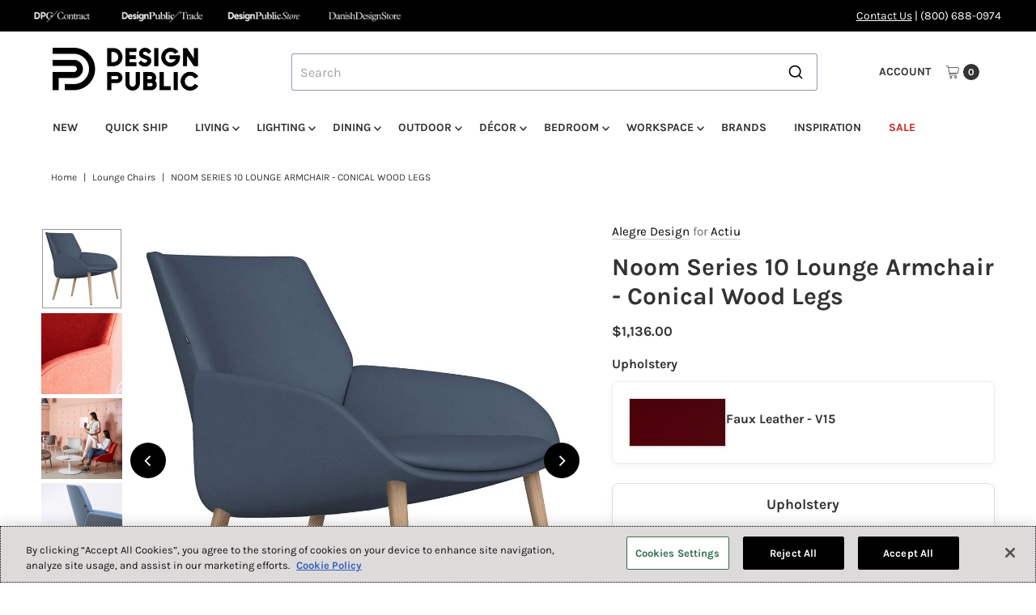

--- FILE ---
content_type: text/html; charset=utf-8
request_url: https://www.designpublic.com/products/alegre-design-noom-series-10-armchair-wood-legs-actiu
body_size: 52913
content:
<!DOCTYPE html>
<html class="no-js" lang="en">
<head>
  <meta charset="utf-8" />
  <meta name="viewport" content="width=device-width,initial-scale=1">

  <!-- Establish early connection to external domains -->
  <link rel="preconnect" href="https://cdn.shopify.com" crossorigin>
  <link rel="preconnect" href="https://fonts.shopify.com" crossorigin>
  <link rel="preconnect" href="https://monorail-edge.shopifysvc.com">
  <link rel="preconnect" href="//ajax.googleapis.com" crossorigin /><!-- Preload onDomain stylesheets and script libraries -->
  <link rel="preload" href="//www.designpublic.com/cdn/shop/t/94/assets/stylesheet.css?v=98903094126798334211763488606" as="style">
  <link rel="preload" as="font" href="//www.designpublic.com/cdn/fonts/karla/karla_n4.40497e07df527e6a50e58fb17ef1950c72f3e32c.woff2" type="font/woff2" crossorigin>
  <link rel="preload" as="font" href="//www.designpublic.com/cdn/fonts/karla/karla_n7.4358a847d4875593d69cfc3f8cc0b44c17b3ed03.woff2" type="font/woff2" crossorigin>
  <link rel="preload" as="font" href="//www.designpublic.com/cdn/fonts/karla/karla_n7.4358a847d4875593d69cfc3f8cc0b44c17b3ed03.woff2" type="font/woff2" crossorigin>
  <script src="//www.designpublic.com/cdn/shop/t/94/assets/eventemitter3.min.js?v=27939738353326123541739830393" defer="defer"></script>
  <script src="//www.designpublic.com/cdn/shop/t/94/assets/vendor-video.js?v=112486824910932804751739830393" defer="defer"></script>
  <script src="//www.designpublic.com/cdn/shop/t/94/assets/theme.js?v=70012847103818391641752056898" defer="defer"></script>
  

  <link rel="shortcut icon" href="//www.designpublic.com/cdn/shop/files/DP_Brand_Mark.png?crop=center&height=32&v=1741366477&width=32" type="image/png" />
  <link rel="canonical" href="https://www.designpublic.com/products/alegre-design-noom-series-10-armchair-wood-legs-actiu" />

  <title>Noom Series 10 Lounge Armchair - Conical Wood Legs &ndash; Design Public</title>
  <meta name="description" content="&quot;Noom fuses artisan upholstery with 3D patterns and seams technologies. It creates an unprecedented geometry from a soft and back to front design capable of generating new sensations in all kinds of spaces. Furthermore, Noom represents a technological leap in terms of furniture upholstery&quot; - Alegre DesignNoom has been " />

  
<meta property="og:image" content="http://www.designpublic.com/cdn/shop/files/noom_10_Loungearmw.jpg?v=1757813492&width=1024">
  <meta property="og:image:secure_url" content="https://www.designpublic.com/cdn/shop/files/noom_10_Loungearmw.jpg?v=1757813492&width=1024">
  <meta property="og:image:width" content="1080">
  <meta property="og:image:height" content="1080">

<meta property="og:site_name" content="Design Public">



  <meta name="twitter:card" content="summary">


  <meta name="twitter:site" content="@">


  <meta name="twitter:title" content="Noom Series 10 Lounge Armchair - Conical Wood Legs">
  <meta name="twitter:description" content="&quot;Noom fuses artisan upholstery with 3D patterns and seams technologies. It creates an unprecedented geometry from a soft and back to front design capable of generating new sensations in all kinds of s">
  <meta name="twitter:image" content="https://www.designpublic.com/cdn/shop/files/noom_10_Loungearmw.jpg?v=1757813492&width=1024">
  <meta name="twitter:image:width" content="480">
  <meta name="twitter:image:height" content="480">


  
 <script type="application/ld+json">
   {
     "@context": "https://schema.org",
     "@type": "Product",
     "id": "alegre-design-noom-series-10-armchair-wood-legs-actiu",
     "url": "https:\/\/www.designpublic.com\/products\/alegre-design-noom-series-10-armchair-wood-legs-actiu",
     "image": "\/\/www.designpublic.com\/cdn\/shop\/files\/noom_10_Loungearmw.jpg?v=1757813492",
     "name": "Noom Series 10 Lounge Armchair - Conical Wood Legs",
     "brand": {
        "@type": "Brand",
        "name": "Actiu"
      },
     "description": "\u003cp\u003e\"Noom fuses artisan upholstery with 3D patterns and seams technologies. It creates an unprecedented geometry from a soft and back to front design capable of generating new sensations in all kinds of spaces. Furthermore, Noom represents a technological leap in terms of furniture upholstery\" - Alegre Design\u003c\/p\u003e\u003cp\u003eNoom has been created to humanize spaces, with a friendly, elegant and differentiated design. It is designed to promote communication and transmit well-being, indispensable in everyday life.\u003c\/p\u003e\u003cp\u003eNoom's innovative shape, which incorporates integrated armrests and interconnected seat and backrest, manages to accommodate the body comfortably for long periods of time. Noom is born from a frame with a smooth shape that serves as a starting point to create hundreds of different personalities, capable of fitting into any space and time. Wood, metal, upholstery, aluminum and high-density polyurethane are combined to create products that are both durable and welcoming at the same time.\u003c\/p\u003e","sku": "ACT-NM110110211BV15","offers": [
        
        {
           "@type": "Offer",
           "price" : 1136.0,
           "priceCurrency": "USD",
           "availability": "http://schema.org/InStock",
           "priceValidUntil": "2030-01-01",
           "url": "\/products\/alegre-design-noom-series-10-armchair-wood-legs-actiu"
         },
       
        {
           "@type": "Offer",
           "price" : 1136.0,
           "priceCurrency": "USD",
           "availability": "http://schema.org/InStock",
           "priceValidUntil": "2030-01-01",
           "url": "\/products\/alegre-design-noom-series-10-armchair-wood-legs-actiu"
         },
       
        {
           "@type": "Offer",
           "price" : 1136.0,
           "priceCurrency": "USD",
           "availability": "http://schema.org/InStock",
           "priceValidUntil": "2030-01-01",
           "url": "\/products\/alegre-design-noom-series-10-armchair-wood-legs-actiu"
         },
       
        {
           "@type": "Offer",
           "price" : 1136.0,
           "priceCurrency": "USD",
           "availability": "http://schema.org/InStock",
           "priceValidUntil": "2030-01-01",
           "url": "\/products\/alegre-design-noom-series-10-armchair-wood-legs-actiu"
         },
       
        {
           "@type": "Offer",
           "price" : 1136.0,
           "priceCurrency": "USD",
           "availability": "http://schema.org/InStock",
           "priceValidUntil": "2030-01-01",
           "url": "\/products\/alegre-design-noom-series-10-armchair-wood-legs-actiu"
         },
       
        {
           "@type": "Offer",
           "price" : 1136.0,
           "priceCurrency": "USD",
           "availability": "http://schema.org/InStock",
           "priceValidUntil": "2030-01-01",
           "url": "\/products\/alegre-design-noom-series-10-armchair-wood-legs-actiu"
         },
       
        {
           "@type": "Offer",
           "price" : 1136.0,
           "priceCurrency": "USD",
           "availability": "http://schema.org/InStock",
           "priceValidUntil": "2030-01-01",
           "url": "\/products\/alegre-design-noom-series-10-armchair-wood-legs-actiu"
         },
       
        {
           "@type": "Offer",
           "price" : 1136.0,
           "priceCurrency": "USD",
           "availability": "http://schema.org/InStock",
           "priceValidUntil": "2030-01-01",
           "url": "\/products\/alegre-design-noom-series-10-armchair-wood-legs-actiu"
         },
       
        {
           "@type": "Offer",
           "price" : 1136.0,
           "priceCurrency": "USD",
           "availability": "http://schema.org/InStock",
           "priceValidUntil": "2030-01-01",
           "url": "\/products\/alegre-design-noom-series-10-armchair-wood-legs-actiu"
         },
       
        {
           "@type": "Offer",
           "price" : 1136.0,
           "priceCurrency": "USD",
           "availability": "http://schema.org/InStock",
           "priceValidUntil": "2030-01-01",
           "url": "\/products\/alegre-design-noom-series-10-armchair-wood-legs-actiu"
         },
       
        {
           "@type": "Offer",
           "price" : 1136.0,
           "priceCurrency": "USD",
           "availability": "http://schema.org/InStock",
           "priceValidUntil": "2030-01-01",
           "url": "\/products\/alegre-design-noom-series-10-armchair-wood-legs-actiu"
         },
       
        {
           "@type": "Offer",
           "price" : 1136.0,
           "priceCurrency": "USD",
           "availability": "http://schema.org/InStock",
           "priceValidUntil": "2030-01-01",
           "url": "\/products\/alegre-design-noom-series-10-armchair-wood-legs-actiu"
         },
       
        {
           "@type": "Offer",
           "price" : 1136.0,
           "priceCurrency": "USD",
           "availability": "http://schema.org/InStock",
           "priceValidUntil": "2030-01-01",
           "url": "\/products\/alegre-design-noom-series-10-armchair-wood-legs-actiu"
         },
       
        {
           "@type": "Offer",
           "price" : 1136.0,
           "priceCurrency": "USD",
           "availability": "http://schema.org/InStock",
           "priceValidUntil": "2030-01-01",
           "url": "\/products\/alegre-design-noom-series-10-armchair-wood-legs-actiu"
         },
       
        {
           "@type": "Offer",
           "price" : 1136.0,
           "priceCurrency": "USD",
           "availability": "http://schema.org/InStock",
           "priceValidUntil": "2030-01-01",
           "url": "\/products\/alegre-design-noom-series-10-armchair-wood-legs-actiu"
         },
       
        {
           "@type": "Offer",
           "price" : 1136.0,
           "priceCurrency": "USD",
           "availability": "http://schema.org/InStock",
           "priceValidUntil": "2030-01-01",
           "url": "\/products\/alegre-design-noom-series-10-armchair-wood-legs-actiu"
         },
       
        {
           "@type": "Offer",
           "price" : 1136.0,
           "priceCurrency": "USD",
           "availability": "http://schema.org/InStock",
           "priceValidUntil": "2030-01-01",
           "url": "\/products\/alegre-design-noom-series-10-armchair-wood-legs-actiu"
         },
       
        {
           "@type": "Offer",
           "price" : 1136.0,
           "priceCurrency": "USD",
           "availability": "http://schema.org/InStock",
           "priceValidUntil": "2030-01-01",
           "url": "\/products\/alegre-design-noom-series-10-armchair-wood-legs-actiu"
         },
       
        {
           "@type": "Offer",
           "price" : 1136.0,
           "priceCurrency": "USD",
           "availability": "http://schema.org/InStock",
           "priceValidUntil": "2030-01-01",
           "url": "\/products\/alegre-design-noom-series-10-armchair-wood-legs-actiu"
         },
       
        {
           "@type": "Offer",
           "price" : 1136.0,
           "priceCurrency": "USD",
           "availability": "http://schema.org/InStock",
           "priceValidUntil": "2030-01-01",
           "url": "\/products\/alegre-design-noom-series-10-armchair-wood-legs-actiu"
         }
       
     ]
   }
 </script>


  <style data-shopify>
:root {
    --main-family: Karla, sans-serif;;
    --main-weight: 400;
    --main-style: normal;
    --main-spacing: 0em;
    --nav-family: Karla, sans-serif;;
    --nav-weight: 700;
    --nav-style: normal;
    --nav-spacing: 0em;
    --heading-family: Karla, sans-serif;;
    --heading-weight: 700;
    --heading-style: 700;
    --heading-spacing: 0em;
    --button-spacing: 0.075em;

    --font-size: 16px;
    --h1-size: 30px;
    --h2-size: 26px;
    --h3-size: 22px;
    --nav-size: 14px;
    --supersize-h3: calc(22px * 2);
    --font-size-large: calc(16px + 2);
    --font-size-reset: 16px;
    --font-size-sm: calc(16px - 2px);

    --section-title-border: none;
    --heading-border-weight: 1px;

    --announcement-bar-background: #000000;
    --announcement-bar-text-color: #ffffff;
    --top-bar-links-active: #88c971;
    --top-bar-links-bg-active: #404040;
    --header-wrapper-background: #ffffff;
    --logo-color: ;
    --header-text-color: #333333;
    --navigation: #ffffff;
    --nav-color: #333333;
    --background: #ffffff;
    --text-color: #333333;
    --dotted-color: #dfdfdf;
    --sale-color: #c52925;
    --button-color: #000000;
    --button-text: #ffffff;
    --button-hover: #1a1a1a;
    --secondary-button-color: #000000;
    --secondary-button-text: #ffffff;
    --secondary-button-hover: #1a1a1a;
    --directional-background: #000000;
    --directional-color: #ffffff;
    --directional-hover-background: #1a1a1a;
    --swatch-width: 40px;
    --swatch-height: 34px;
    --swatch-tooltip-left: -28px;
    --footer-background: #000000;
    --footer-text-color: #ffffff;
    --footer-border-color: 255, 255, 255;
    --cs1-color: #000;
    --cs1-background: #ffffff;
    --cs2-color: #000;
    --cs2-background: #ded7cd;
    --cs3-color: #fafafa;
    --cs3-background: #000;
    --keyboard-focus: #000000;
    --focus-border-style: dotted;
    --focus-border-weight: 1px;
    --section-padding: 50px;
    --grid-text-alignment: center;
    --posted-color: #666666;
    --article-title-color: ;
    --article-caption-color: ;
    --close-color: #b3b3b3;
    --text-color-darken-30: #000000;
    --thumbnail-outline-color: #999999;
    --select-arrow-bg: url(//www.designpublic.com/cdn/shop/t/94/assets/select-arrow.png?v=51506738965046599881739830393);
    --free-shipping-bg: #c2ad7b;
    --free-shipping-text: #fff;
    --color-filter-size: 26px;

    --error-msg-dark: #e81000;
    --error-msg-light: #ffeae8;
    --success-msg-dark: #007f5f;
    --success-msg-light: #e5fff8;

    --color-body-text: var(--text-color);
    --color-body: var(--background);
    --color-bg: var(--background);

    --star-active: rgb(51, 51, 51);
    --star-inactive: rgb(179, 179, 179);

    --section-rounding: 0px;
    --section-background: transparent;
    --section-overlay-color: 0, 0, 0;
    --section-overlay-opacity: 0;
    --section-button-size: 16px;
    --banner-title: #ffffff;

    --pulse-color: rgba(255, 177, 66, 1);
    --age-text-color: #262b2c;
    --age-bg-color: #faf4e8;
  }
  @media (max-width: 740px) {
    :root {
      --font-size: calc(16px - (16px * 0.15));
      --nav-size: calc(14px - (14px * 0.15));
      --h1-size: calc(30px - (30px * 0.15));
      --h2-size: calc(26px - (26px * 0.15));
      --h3-size: calc(22px - (22px * 0.15));
      --supersize-h3: calc(22px * 1.5);
    }
  }
</style>


  <link rel="stylesheet" href="//www.designpublic.com/cdn/shop/t/94/assets/stylesheet.css?v=98903094126798334211763488606" type="text/css">

  <style>
    @font-face {
  font-family: Karla;
  font-weight: 400;
  font-style: normal;
  font-display: swap;
  src: url("//www.designpublic.com/cdn/fonts/karla/karla_n4.40497e07df527e6a50e58fb17ef1950c72f3e32c.woff2") format("woff2"),
       url("//www.designpublic.com/cdn/fonts/karla/karla_n4.e9f6f9de321061073c6bfe03c28976ba8ce6ee18.woff") format("woff");
}

    @font-face {
  font-family: Karla;
  font-weight: 700;
  font-style: normal;
  font-display: swap;
  src: url("//www.designpublic.com/cdn/fonts/karla/karla_n7.4358a847d4875593d69cfc3f8cc0b44c17b3ed03.woff2") format("woff2"),
       url("//www.designpublic.com/cdn/fonts/karla/karla_n7.96e322f6d76ce794f25fa29e55d6997c3fb656b6.woff") format("woff");
}

    @font-face {
  font-family: Karla;
  font-weight: 700;
  font-style: normal;
  font-display: swap;
  src: url("//www.designpublic.com/cdn/fonts/karla/karla_n7.4358a847d4875593d69cfc3f8cc0b44c17b3ed03.woff2") format("woff2"),
       url("//www.designpublic.com/cdn/fonts/karla/karla_n7.96e322f6d76ce794f25fa29e55d6997c3fb656b6.woff") format("woff");
}

    @font-face {
  font-family: Karla;
  font-weight: 700;
  font-style: normal;
  font-display: swap;
  src: url("//www.designpublic.com/cdn/fonts/karla/karla_n7.4358a847d4875593d69cfc3f8cc0b44c17b3ed03.woff2") format("woff2"),
       url("//www.designpublic.com/cdn/fonts/karla/karla_n7.96e322f6d76ce794f25fa29e55d6997c3fb656b6.woff") format("woff");
}

    @font-face {
  font-family: Karla;
  font-weight: 400;
  font-style: italic;
  font-display: swap;
  src: url("//www.designpublic.com/cdn/fonts/karla/karla_i4.2086039c16bcc3a78a72a2f7b471e3c4a7f873a6.woff2") format("woff2"),
       url("//www.designpublic.com/cdn/fonts/karla/karla_i4.7b9f59841a5960c16fa2a897a0716c8ebb183221.woff") format("woff");
}

    @font-face {
  font-family: Karla;
  font-weight: 700;
  font-style: italic;
  font-display: swap;
  src: url("//www.designpublic.com/cdn/fonts/karla/karla_i7.fe031cd65d6e02906286add4f6dda06afc2615f0.woff2") format("woff2"),
       url("//www.designpublic.com/cdn/fonts/karla/karla_i7.816d4949fa7f7d79314595d7003eda5b44e959e3.woff") format("woff");
}

  </style>

  <script>window.performance && window.performance.mark && window.performance.mark('shopify.content_for_header.start');</script><meta name="facebook-domain-verification" content="n0km0azimfyinj25s6tih8jyd1lp5h">
<meta name="facebook-domain-verification" content="9jj8f8srtithcltgk3ktkb3jaz2gaf">
<meta name="google-site-verification" content="uQ1hH-Bk3L6rMkmZcXjCUxeb1V_h-jM4d9-c1MQ8B44">
<meta id="shopify-digital-wallet" name="shopify-digital-wallet" content="/15208686/digital_wallets/dialog">
<meta name="shopify-checkout-api-token" content="036f15a868344e75db4349d19df89017">
<meta id="in-context-paypal-metadata" data-shop-id="15208686" data-venmo-supported="false" data-environment="production" data-locale="en_US" data-paypal-v4="true" data-currency="USD">
<link rel="alternate" type="application/json+oembed" href="https://www.designpublic.com/products/alegre-design-noom-series-10-armchair-wood-legs-actiu.oembed">
<script async="async" src="/checkouts/internal/preloads.js?locale=en-US"></script>
<link rel="preconnect" href="https://shop.app" crossorigin="anonymous">
<script async="async" src="https://shop.app/checkouts/internal/preloads.js?locale=en-US&shop_id=15208686" crossorigin="anonymous"></script>
<script id="apple-pay-shop-capabilities" type="application/json">{"shopId":15208686,"countryCode":"US","currencyCode":"USD","merchantCapabilities":["supports3DS"],"merchantId":"gid:\/\/shopify\/Shop\/15208686","merchantName":"Design Public","requiredBillingContactFields":["postalAddress","email","phone"],"requiredShippingContactFields":["postalAddress","email","phone"],"shippingType":"shipping","supportedNetworks":["visa","masterCard","amex","discover","elo","jcb"],"total":{"type":"pending","label":"Design Public","amount":"1.00"},"shopifyPaymentsEnabled":true,"supportsSubscriptions":true}</script>
<script id="shopify-features" type="application/json">{"accessToken":"036f15a868344e75db4349d19df89017","betas":["rich-media-storefront-analytics"],"domain":"www.designpublic.com","predictiveSearch":true,"shopId":15208686,"locale":"en"}</script>
<script>var Shopify = Shopify || {};
Shopify.shop = "design-public.myshopify.com";
Shopify.locale = "en";
Shopify.currency = {"active":"USD","rate":"1.0"};
Shopify.country = "US";
Shopify.theme = {"name":"Vantage - Live Theme","id":141530988729,"schema_name":"Vantage","schema_version":"11.1.1","theme_store_id":null,"role":"main"};
Shopify.theme.handle = "null";
Shopify.theme.style = {"id":null,"handle":null};
Shopify.cdnHost = "www.designpublic.com/cdn";
Shopify.routes = Shopify.routes || {};
Shopify.routes.root = "/";</script>
<script type="module">!function(o){(o.Shopify=o.Shopify||{}).modules=!0}(window);</script>
<script>!function(o){function n(){var o=[];function n(){o.push(Array.prototype.slice.apply(arguments))}return n.q=o,n}var t=o.Shopify=o.Shopify||{};t.loadFeatures=n(),t.autoloadFeatures=n()}(window);</script>
<script>
  window.ShopifyPay = window.ShopifyPay || {};
  window.ShopifyPay.apiHost = "shop.app\/pay";
  window.ShopifyPay.redirectState = null;
</script>
<script id="shop-js-analytics" type="application/json">{"pageType":"product"}</script>
<script defer="defer" async type="module" src="//www.designpublic.com/cdn/shopifycloud/shop-js/modules/v2/client.init-shop-cart-sync_BN7fPSNr.en.esm.js"></script>
<script defer="defer" async type="module" src="//www.designpublic.com/cdn/shopifycloud/shop-js/modules/v2/chunk.common_Cbph3Kss.esm.js"></script>
<script defer="defer" async type="module" src="//www.designpublic.com/cdn/shopifycloud/shop-js/modules/v2/chunk.modal_DKumMAJ1.esm.js"></script>
<script type="module">
  await import("//www.designpublic.com/cdn/shopifycloud/shop-js/modules/v2/client.init-shop-cart-sync_BN7fPSNr.en.esm.js");
await import("//www.designpublic.com/cdn/shopifycloud/shop-js/modules/v2/chunk.common_Cbph3Kss.esm.js");
await import("//www.designpublic.com/cdn/shopifycloud/shop-js/modules/v2/chunk.modal_DKumMAJ1.esm.js");

  window.Shopify.SignInWithShop?.initShopCartSync?.({"fedCMEnabled":true,"windoidEnabled":true});

</script>
<script>
  window.Shopify = window.Shopify || {};
  if (!window.Shopify.featureAssets) window.Shopify.featureAssets = {};
  window.Shopify.featureAssets['shop-js'] = {"shop-cart-sync":["modules/v2/client.shop-cart-sync_CJVUk8Jm.en.esm.js","modules/v2/chunk.common_Cbph3Kss.esm.js","modules/v2/chunk.modal_DKumMAJ1.esm.js"],"init-fed-cm":["modules/v2/client.init-fed-cm_7Fvt41F4.en.esm.js","modules/v2/chunk.common_Cbph3Kss.esm.js","modules/v2/chunk.modal_DKumMAJ1.esm.js"],"init-shop-email-lookup-coordinator":["modules/v2/client.init-shop-email-lookup-coordinator_Cc088_bR.en.esm.js","modules/v2/chunk.common_Cbph3Kss.esm.js","modules/v2/chunk.modal_DKumMAJ1.esm.js"],"init-windoid":["modules/v2/client.init-windoid_hPopwJRj.en.esm.js","modules/v2/chunk.common_Cbph3Kss.esm.js","modules/v2/chunk.modal_DKumMAJ1.esm.js"],"shop-button":["modules/v2/client.shop-button_B0jaPSNF.en.esm.js","modules/v2/chunk.common_Cbph3Kss.esm.js","modules/v2/chunk.modal_DKumMAJ1.esm.js"],"shop-cash-offers":["modules/v2/client.shop-cash-offers_DPIskqss.en.esm.js","modules/v2/chunk.common_Cbph3Kss.esm.js","modules/v2/chunk.modal_DKumMAJ1.esm.js"],"shop-toast-manager":["modules/v2/client.shop-toast-manager_CK7RT69O.en.esm.js","modules/v2/chunk.common_Cbph3Kss.esm.js","modules/v2/chunk.modal_DKumMAJ1.esm.js"],"init-shop-cart-sync":["modules/v2/client.init-shop-cart-sync_BN7fPSNr.en.esm.js","modules/v2/chunk.common_Cbph3Kss.esm.js","modules/v2/chunk.modal_DKumMAJ1.esm.js"],"init-customer-accounts-sign-up":["modules/v2/client.init-customer-accounts-sign-up_CfPf4CXf.en.esm.js","modules/v2/client.shop-login-button_DeIztwXF.en.esm.js","modules/v2/chunk.common_Cbph3Kss.esm.js","modules/v2/chunk.modal_DKumMAJ1.esm.js"],"pay-button":["modules/v2/client.pay-button_CgIwFSYN.en.esm.js","modules/v2/chunk.common_Cbph3Kss.esm.js","modules/v2/chunk.modal_DKumMAJ1.esm.js"],"init-customer-accounts":["modules/v2/client.init-customer-accounts_DQ3x16JI.en.esm.js","modules/v2/client.shop-login-button_DeIztwXF.en.esm.js","modules/v2/chunk.common_Cbph3Kss.esm.js","modules/v2/chunk.modal_DKumMAJ1.esm.js"],"avatar":["modules/v2/client.avatar_BTnouDA3.en.esm.js"],"init-shop-for-new-customer-accounts":["modules/v2/client.init-shop-for-new-customer-accounts_CsZy_esa.en.esm.js","modules/v2/client.shop-login-button_DeIztwXF.en.esm.js","modules/v2/chunk.common_Cbph3Kss.esm.js","modules/v2/chunk.modal_DKumMAJ1.esm.js"],"shop-follow-button":["modules/v2/client.shop-follow-button_BRMJjgGd.en.esm.js","modules/v2/chunk.common_Cbph3Kss.esm.js","modules/v2/chunk.modal_DKumMAJ1.esm.js"],"checkout-modal":["modules/v2/client.checkout-modal_B9Drz_yf.en.esm.js","modules/v2/chunk.common_Cbph3Kss.esm.js","modules/v2/chunk.modal_DKumMAJ1.esm.js"],"shop-login-button":["modules/v2/client.shop-login-button_DeIztwXF.en.esm.js","modules/v2/chunk.common_Cbph3Kss.esm.js","modules/v2/chunk.modal_DKumMAJ1.esm.js"],"lead-capture":["modules/v2/client.lead-capture_DXYzFM3R.en.esm.js","modules/v2/chunk.common_Cbph3Kss.esm.js","modules/v2/chunk.modal_DKumMAJ1.esm.js"],"shop-login":["modules/v2/client.shop-login_CA5pJqmO.en.esm.js","modules/v2/chunk.common_Cbph3Kss.esm.js","modules/v2/chunk.modal_DKumMAJ1.esm.js"],"payment-terms":["modules/v2/client.payment-terms_BxzfvcZJ.en.esm.js","modules/v2/chunk.common_Cbph3Kss.esm.js","modules/v2/chunk.modal_DKumMAJ1.esm.js"]};
</script>
<script>(function() {
  var isLoaded = false;
  function asyncLoad() {
    if (isLoaded) return;
    isLoaded = true;
    var urls = ["https:\/\/gift-reggie.eshopadmin.com\/static\/js\/agglomeration.js?shop=design-public.myshopify.com","\/\/shopify.privy.com\/widget.js?shop=design-public.myshopify.com","https:\/\/cjshpfy.cjpowered.com\/getPluginJS?shop=design-public.myshopify.com","\/\/searchserverapi.com\/widgets\/shopify\/init.js?a=1T7m2X0A6h\u0026shop=design-public.myshopify.com","https:\/\/static.klaviyo.com\/onsite\/js\/LD7tNe\/klaviyo.js?company_id=LD7tNe\u0026shop=design-public.myshopify.com"];
    for (var i = 0; i < urls.length; i++) {
      var s = document.createElement('script');
      s.type = 'text/javascript';
      s.async = true;
      s.src = urls[i];
      var x = document.getElementsByTagName('script')[0];
      x.parentNode.insertBefore(s, x);
    }
  };
  if(window.attachEvent) {
    window.attachEvent('onload', asyncLoad);
  } else {
    window.addEventListener('load', asyncLoad, false);
  }
})();</script>
<script id="__st">var __st={"a":15208686,"offset":-28800,"reqid":"2c0a68d4-be0a-4b3b-9a96-4fdaa90a6d94-1769753973","pageurl":"www.designpublic.com\/products\/alegre-design-noom-series-10-armchair-wood-legs-actiu","u":"68ecb3bc3d5f","p":"product","rtyp":"product","rid":4512361971787};</script>
<script>window.ShopifyPaypalV4VisibilityTracking = true;</script>
<script id="captcha-bootstrap">!function(){'use strict';const t='contact',e='account',n='new_comment',o=[[t,t],['blogs',n],['comments',n],[t,'customer']],c=[[e,'customer_login'],[e,'guest_login'],[e,'recover_customer_password'],[e,'create_customer']],r=t=>t.map((([t,e])=>`form[action*='/${t}']:not([data-nocaptcha='true']) input[name='form_type'][value='${e}']`)).join(','),a=t=>()=>t?[...document.querySelectorAll(t)].map((t=>t.form)):[];function s(){const t=[...o],e=r(t);return a(e)}const i='password',u='form_key',d=['recaptcha-v3-token','g-recaptcha-response','h-captcha-response',i],f=()=>{try{return window.sessionStorage}catch{return}},m='__shopify_v',_=t=>t.elements[u];function p(t,e,n=!1){try{const o=window.sessionStorage,c=JSON.parse(o.getItem(e)),{data:r}=function(t){const{data:e,action:n}=t;return t[m]||n?{data:e,action:n}:{data:t,action:n}}(c);for(const[e,n]of Object.entries(r))t.elements[e]&&(t.elements[e].value=n);n&&o.removeItem(e)}catch(o){console.error('form repopulation failed',{error:o})}}const l='form_type',E='cptcha';function T(t){t.dataset[E]=!0}const w=window,h=w.document,L='Shopify',v='ce_forms',y='captcha';let A=!1;((t,e)=>{const n=(g='f06e6c50-85a8-45c8-87d0-21a2b65856fe',I='https://cdn.shopify.com/shopifycloud/storefront-forms-hcaptcha/ce_storefront_forms_captcha_hcaptcha.v1.5.2.iife.js',D={infoText:'Protected by hCaptcha',privacyText:'Privacy',termsText:'Terms'},(t,e,n)=>{const o=w[L][v],c=o.bindForm;if(c)return c(t,g,e,D).then(n);var r;o.q.push([[t,g,e,D],n]),r=I,A||(h.body.append(Object.assign(h.createElement('script'),{id:'captcha-provider',async:!0,src:r})),A=!0)});var g,I,D;w[L]=w[L]||{},w[L][v]=w[L][v]||{},w[L][v].q=[],w[L][y]=w[L][y]||{},w[L][y].protect=function(t,e){n(t,void 0,e),T(t)},Object.freeze(w[L][y]),function(t,e,n,w,h,L){const[v,y,A,g]=function(t,e,n){const i=e?o:[],u=t?c:[],d=[...i,...u],f=r(d),m=r(i),_=r(d.filter((([t,e])=>n.includes(e))));return[a(f),a(m),a(_),s()]}(w,h,L),I=t=>{const e=t.target;return e instanceof HTMLFormElement?e:e&&e.form},D=t=>v().includes(t);t.addEventListener('submit',(t=>{const e=I(t);if(!e)return;const n=D(e)&&!e.dataset.hcaptchaBound&&!e.dataset.recaptchaBound,o=_(e),c=g().includes(e)&&(!o||!o.value);(n||c)&&t.preventDefault(),c&&!n&&(function(t){try{if(!f())return;!function(t){const e=f();if(!e)return;const n=_(t);if(!n)return;const o=n.value;o&&e.removeItem(o)}(t);const e=Array.from(Array(32),(()=>Math.random().toString(36)[2])).join('');!function(t,e){_(t)||t.append(Object.assign(document.createElement('input'),{type:'hidden',name:u})),t.elements[u].value=e}(t,e),function(t,e){const n=f();if(!n)return;const o=[...t.querySelectorAll(`input[type='${i}']`)].map((({name:t})=>t)),c=[...d,...o],r={};for(const[a,s]of new FormData(t).entries())c.includes(a)||(r[a]=s);n.setItem(e,JSON.stringify({[m]:1,action:t.action,data:r}))}(t,e)}catch(e){console.error('failed to persist form',e)}}(e),e.submit())}));const S=(t,e)=>{t&&!t.dataset[E]&&(n(t,e.some((e=>e===t))),T(t))};for(const o of['focusin','change'])t.addEventListener(o,(t=>{const e=I(t);D(e)&&S(e,y())}));const B=e.get('form_key'),M=e.get(l),P=B&&M;t.addEventListener('DOMContentLoaded',(()=>{const t=y();if(P)for(const e of t)e.elements[l].value===M&&p(e,B);[...new Set([...A(),...v().filter((t=>'true'===t.dataset.shopifyCaptcha))])].forEach((e=>S(e,t)))}))}(h,new URLSearchParams(w.location.search),n,t,e,['guest_login'])})(!0,!0)}();</script>
<script integrity="sha256-4kQ18oKyAcykRKYeNunJcIwy7WH5gtpwJnB7kiuLZ1E=" data-source-attribution="shopify.loadfeatures" defer="defer" src="//www.designpublic.com/cdn/shopifycloud/storefront/assets/storefront/load_feature-a0a9edcb.js" crossorigin="anonymous"></script>
<script crossorigin="anonymous" defer="defer" src="//www.designpublic.com/cdn/shopifycloud/storefront/assets/shopify_pay/storefront-65b4c6d7.js?v=20250812"></script>
<script data-source-attribution="shopify.dynamic_checkout.dynamic.init">var Shopify=Shopify||{};Shopify.PaymentButton=Shopify.PaymentButton||{isStorefrontPortableWallets:!0,init:function(){window.Shopify.PaymentButton.init=function(){};var t=document.createElement("script");t.src="https://www.designpublic.com/cdn/shopifycloud/portable-wallets/latest/portable-wallets.en.js",t.type="module",document.head.appendChild(t)}};
</script>
<script data-source-attribution="shopify.dynamic_checkout.buyer_consent">
  function portableWalletsHideBuyerConsent(e){var t=document.getElementById("shopify-buyer-consent"),n=document.getElementById("shopify-subscription-policy-button");t&&n&&(t.classList.add("hidden"),t.setAttribute("aria-hidden","true"),n.removeEventListener("click",e))}function portableWalletsShowBuyerConsent(e){var t=document.getElementById("shopify-buyer-consent"),n=document.getElementById("shopify-subscription-policy-button");t&&n&&(t.classList.remove("hidden"),t.removeAttribute("aria-hidden"),n.addEventListener("click",e))}window.Shopify?.PaymentButton&&(window.Shopify.PaymentButton.hideBuyerConsent=portableWalletsHideBuyerConsent,window.Shopify.PaymentButton.showBuyerConsent=portableWalletsShowBuyerConsent);
</script>
<script data-source-attribution="shopify.dynamic_checkout.cart.bootstrap">document.addEventListener("DOMContentLoaded",(function(){function t(){return document.querySelector("shopify-accelerated-checkout-cart, shopify-accelerated-checkout")}if(t())Shopify.PaymentButton.init();else{new MutationObserver((function(e,n){t()&&(Shopify.PaymentButton.init(),n.disconnect())})).observe(document.body,{childList:!0,subtree:!0})}}));
</script>
<link id="shopify-accelerated-checkout-styles" rel="stylesheet" media="screen" href="https://www.designpublic.com/cdn/shopifycloud/portable-wallets/latest/accelerated-checkout-backwards-compat.css" crossorigin="anonymous">
<style id="shopify-accelerated-checkout-cart">
        #shopify-buyer-consent {
  margin-top: 1em;
  display: inline-block;
  width: 100%;
}

#shopify-buyer-consent.hidden {
  display: none;
}

#shopify-subscription-policy-button {
  background: none;
  border: none;
  padding: 0;
  text-decoration: underline;
  font-size: inherit;
  cursor: pointer;
}

#shopify-subscription-policy-button::before {
  box-shadow: none;
}

      </style>

<script>window.performance && window.performance.mark && window.performance.mark('shopify.content_for_header.end');</script>

<script>
    window.BOLD = window.BOLD || {};
        window.BOLD.options = window.BOLD.options || {};
        window.BOLD.options.settings = window.BOLD.options.settings || {};
        window.BOLD.options.settings.v1_variant_mode = window.BOLD.options.settings.v1_variant_mode || true; 
        window.BOLD.options.settings.hybrid_fix_auto_insert_inputs =
        window.BOLD.options.settings.hybrid_fix_auto_insert_inputs || true;
</script>
<script>window.BOLD = window.BOLD || {};
    window.BOLD.common = window.BOLD.common || {};
    window.BOLD.common.Shopify = window.BOLD.common.Shopify || {};
    window.BOLD.common.Shopify.shop = {
      domain: 'www.designpublic.com',
      permanent_domain: 'design-public.myshopify.com',
      url: 'https://www.designpublic.com',
      secure_url: 'https://www.designpublic.com',money_format: "${{amount}}",currency: "USD"
    };
    window.BOLD.common.Shopify.customer = {
      id: null,
      tags: null,
    };
    window.BOLD.common.Shopify.cart = {"note":null,"attributes":{},"original_total_price":0,"total_price":0,"total_discount":0,"total_weight":0.0,"item_count":0,"items":[],"requires_shipping":false,"currency":"USD","items_subtotal_price":0,"cart_level_discount_applications":[],"checkout_charge_amount":0};
    window.BOLD.common.template = 'product';window.BOLD.common.Shopify.formatMoney = function(money, format) {
        function n(t, e) {
            return "undefined" == typeof t ? e : t
        }
        function r(t, e, r, i) {
            if (e = n(e, 2),
                r = n(r, ","),
                i = n(i, "."),
            isNaN(t) || null == t)
                return 0;
            t = (t / 100).toFixed(e);
            var o = t.split(".")
                , a = o[0].replace(/(\d)(?=(\d\d\d)+(?!\d))/g, "$1" + r)
                , s = o[1] ? i + o[1] : "";
            return a + s
        }
        "string" == typeof money && (money = money.replace(".", ""));
        var i = ""
            , o = /\{\{\s*(\w+)\s*\}\}/
            , a = format || window.BOLD.common.Shopify.shop.money_format || window.Shopify.money_format || "$ {{ amount }}";
        switch (a.match(o)[1]) {
            case "amount":
                i = r(money, 2, ",", ".");
                break;
            case "amount_no_decimals":
                i = r(money, 0, ",", ".");
                break;
            case "amount_with_comma_separator":
                i = r(money, 2, ".", ",");
                break;
            case "amount_no_decimals_with_comma_separator":
                i = r(money, 0, ".", ",");
                break;
            case "amount_with_space_separator":
                i = r(money, 2, " ", ",");
                break;
            case "amount_no_decimals_with_space_separator":
                i = r(money, 0, " ", ",");
                break;
            case "amount_with_apostrophe_separator":
                i = r(money, 2, "'", ".");
                break;
        }
        return a.replace(o, i);
    };
    window.BOLD.common.Shopify.saveProduct = function (handle, product) {
      if (typeof handle === 'string' && typeof window.BOLD.common.Shopify.products[handle] === 'undefined') {
        if (typeof product === 'number') {
          window.BOLD.common.Shopify.handles[product] = handle;
          product = { id: product };
        }
        window.BOLD.common.Shopify.products[handle] = product;
      }
    };
    window.BOLD.common.Shopify.saveVariant = function (variant_id, variant) {
      if (typeof variant_id === 'number' && typeof window.BOLD.common.Shopify.variants[variant_id] === 'undefined') {
        window.BOLD.common.Shopify.variants[variant_id] = variant;
      }
    };window.BOLD.common.Shopify.products = window.BOLD.common.Shopify.products || {};
    window.BOLD.common.Shopify.variants = window.BOLD.common.Shopify.variants || {};
    window.BOLD.common.Shopify.handles = window.BOLD.common.Shopify.handles || {};window.BOLD.common.Shopify.handle = "alegre-design-noom-series-10-armchair-wood-legs-actiu"
window.BOLD.common.Shopify.saveProduct("alegre-design-noom-series-10-armchair-wood-legs-actiu", 4512361971787);window.BOLD.common.Shopify.saveVariant(32002300051531, { product_id: 4512361971787, product_handle: "alegre-design-noom-series-10-armchair-wood-legs-actiu", price: 113600, group_id: '', csp_metafield: {}});window.BOLD.common.Shopify.saveVariant(32002300182603, { product_id: 4512361971787, product_handle: "alegre-design-noom-series-10-armchair-wood-legs-actiu", price: 113600, group_id: '', csp_metafield: {}});window.BOLD.common.Shopify.saveVariant(32002300215371, { product_id: 4512361971787, product_handle: "alegre-design-noom-series-10-armchair-wood-legs-actiu", price: 113600, group_id: '', csp_metafield: {}});window.BOLD.common.Shopify.saveVariant(32002300248139, { product_id: 4512361971787, product_handle: "alegre-design-noom-series-10-armchair-wood-legs-actiu", price: 113600, group_id: '', csp_metafield: {}});window.BOLD.common.Shopify.saveVariant(32002300280907, { product_id: 4512361971787, product_handle: "alegre-design-noom-series-10-armchair-wood-legs-actiu", price: 113600, group_id: '', csp_metafield: {}});window.BOLD.common.Shopify.saveVariant(32002300313675, { product_id: 4512361971787, product_handle: "alegre-design-noom-series-10-armchair-wood-legs-actiu", price: 113600, group_id: '', csp_metafield: {}});window.BOLD.common.Shopify.saveVariant(32002300379211, { product_id: 4512361971787, product_handle: "alegre-design-noom-series-10-armchair-wood-legs-actiu", price: 113600, group_id: '', csp_metafield: {}});window.BOLD.common.Shopify.saveVariant(32002300411979, { product_id: 4512361971787, product_handle: "alegre-design-noom-series-10-armchair-wood-legs-actiu", price: 113600, group_id: '', csp_metafield: {}});window.BOLD.common.Shopify.saveVariant(32002300543051, { product_id: 4512361971787, product_handle: "alegre-design-noom-series-10-armchair-wood-legs-actiu", price: 113600, group_id: '', csp_metafield: {}});window.BOLD.common.Shopify.saveVariant(32002300608587, { product_id: 4512361971787, product_handle: "alegre-design-noom-series-10-armchair-wood-legs-actiu", price: 113600, group_id: '', csp_metafield: {}});window.BOLD.common.Shopify.saveVariant(32002300739659, { product_id: 4512361971787, product_handle: "alegre-design-noom-series-10-armchair-wood-legs-actiu", price: 113600, group_id: '', csp_metafield: {}});window.BOLD.common.Shopify.saveVariant(32002300772427, { product_id: 4512361971787, product_handle: "alegre-design-noom-series-10-armchair-wood-legs-actiu", price: 113600, group_id: '', csp_metafield: {}});window.BOLD.common.Shopify.saveVariant(32002300805195, { product_id: 4512361971787, product_handle: "alegre-design-noom-series-10-armchair-wood-legs-actiu", price: 113600, group_id: '', csp_metafield: {}});window.BOLD.common.Shopify.saveVariant(32002300837963, { product_id: 4512361971787, product_handle: "alegre-design-noom-series-10-armchair-wood-legs-actiu", price: 113600, group_id: '', csp_metafield: {}});window.BOLD.common.Shopify.saveVariant(32002300870731, { product_id: 4512361971787, product_handle: "alegre-design-noom-series-10-armchair-wood-legs-actiu", price: 113600, group_id: '', csp_metafield: {}});window.BOLD.common.Shopify.saveVariant(32002300903499, { product_id: 4512361971787, product_handle: "alegre-design-noom-series-10-armchair-wood-legs-actiu", price: 113600, group_id: '', csp_metafield: {}});window.BOLD.common.Shopify.saveVariant(32002300936267, { product_id: 4512361971787, product_handle: "alegre-design-noom-series-10-armchair-wood-legs-actiu", price: 113600, group_id: '', csp_metafield: {}});window.BOLD.common.Shopify.saveVariant(32002300969035, { product_id: 4512361971787, product_handle: "alegre-design-noom-series-10-armchair-wood-legs-actiu", price: 113600, group_id: '', csp_metafield: {}});window.BOLD.common.Shopify.saveVariant(32002301001803, { product_id: 4512361971787, product_handle: "alegre-design-noom-series-10-armchair-wood-legs-actiu", price: 113600, group_id: '', csp_metafield: {}});window.BOLD.common.Shopify.saveVariant(32002301034571, { product_id: 4512361971787, product_handle: "alegre-design-noom-series-10-armchair-wood-legs-actiu", price: 113600, group_id: '', csp_metafield: {}});window.BOLD.apps_installed = {"Product Options":2} || {};window.BOLD.common.Shopify.metafields = window.BOLD.common.Shopify.metafields || {};window.BOLD.common.Shopify.metafields["bold_rp"] = {};window.BOLD.common.Shopify.metafields["bold_csp_defaults"] = {};window.BOLD.common.cacheParams = window.BOLD.common.cacheParams || {};
</script><link href="//www.designpublic.com/cdn/shop/t/94/assets/bold-options.css?v=91410856032596644911741079050" rel="stylesheet" type="text/css" media="all" />
<script defer src="https://options.shopapps.site/js/options.js"></script>
<script>
    window.BOLD.common.cacheParams.options = 1769649318;
</script>
  
  <!-- javascript for cookie banner -->
<!-- OneTrust Cookies Consent Notice start for designpublic.com -->
<script type="text/javascript" src="https://cdn.cookielaw.org/consent/1cf66bc3-37c4-46c6-9734-9622d3ba5111/OtAutoBlock.js" defer="defer"></script>
<script src="https://cdn.cookielaw.org/scripttemplates/otSDKStub.js"  type="text/javascript" charset="UTF-8" data-domain-script="1cf66bc3-37c4-46c6-9734-9622d3ba5111" defer="defer"></script>
<!--<script type="text/javascript">
function OptanonWrapper() { }
</script>-->
<!-- OneTrust Cookies Consent Notice end for designpublic.com -->


<script>
    
    const performanceCookieCategory = 'C0002,';

    function waitForOneTrust() {
        hasOneTrustLoaded();

        let attempts = 0;
        const interval = setInterval(function () {

            if (hasOneTrustLoaded() || attempts > 100){
                clearInterval(interval);
            } 

            attempts++;

        }, 100)

    }

    function hasOneTrustLoaded() {
        
        if(typeof window.OnetrustActiveGroups === 'string'){
            //check now
            optanonWrapper()
            // and wrap and trigger after cookie opt-in
            window.OptanonWrapper = optanonWrapper;
           
            return true;

        }
        
        return false;
        
    }

    function sendConsent(trackingConsent) {
        window.Shopify.customerPrivacy.setTrackingConsent(trackingConsent, () => {
            console.log('Happy Days')
        });
    }

    function optanonWrapper() {
        const trackingConsent = !!window.OnetrustActiveGroups.includes(performanceCookieCategory);

      if(!window.Shopify || !window.Shopify.loadFeatures) return;
      
        window.Shopify.loadFeatures(
            [
                {
                    name: 'consent-tracking-api',
                    version: '0.1',
                },
            ],
            error => {
                if (error) {
                    throw error; 
                }
                
                sendConsent(trackingConsent)

            },
        );   
    }

    (function () {
        waitForOneTrust();
    })();

</script>

<!-- OneTrust Cookies Consent Notice end for designpublic.com --> 


<link href="//www.designpublic.com/cdn/shop/t/94/assets/filter-menu.css?v=127751342184326695271741190686" rel="stylesheet" type="text/css" media="all" />
<script src="//www.designpublic.com/cdn/shop/t/94/assets/filter-menu.js?v=178566624769549102821739830393" type="text/javascript"></script>



<!--Gem_Page_Header_Script-->
    


<!--End_Gem_Page_Header_Script-->
<!-- BEGIN app block: shopify://apps/gift-reggie-gift-registry/blocks/app-embed-block/00fe746e-081c-46a2-a15d-bcbd6f41b0f0 --><script type="application/json" id="gift_reggie_data">
  {
    "storefrontAccessToken": null,
    "registryId": null,
    "registryAdmin": null,
    "customerId": null,
    

    "productId": 4512361971787,
    "rootUrl": "\/",
    "accountLoginUrl": "\/account\/login",
    "accountLoginReturnParam": "checkout_url=",
    "currentLanguage": null,

    "button_layout": "column",
    "button_order": "registry_wishlist",
    "button_alignment": "justify",
    "behavior_on_no_id": "disable",
    "wishlist_button_visibility": "everyone",
    "registry_button_visibility": "everyone",
    "registry_button_behavior": "ajax",
    "online_store_version": "2",
    "button_location_override": "",
    "button_location_override_position": "inside",

    "wishlist_button_appearance": "button",
    "registry_button_appearance": "button",
    "wishlist_button_classname": "",
    "registry_button_classname": "",
    "wishlist_button_image_not_present": null,
    "wishlist_button_image_is_present": null,
    "registry_button_image": null,

    "checkout_button_selector": "",

    "i18n": {
      "wishlist": {
        "idleAdd": "Add to Wishlist",
        "idleRemove": "Remove from Wishlist",
        "pending": "...",
        "successAdd": "Added to Wishlist",
        "successRemove": "Removed from Wishlist",
        "noVariant": "Add to Wishlist",
        "error": "Error"
      },
      "registry": {
        "idleAdd": "Add to Registry",
        "idleRemove": "Remove from Registry",
        "pending": "...",
        "successAdd": "Added to Registry",
        "successRemove": "Removed from Registry",
        "noVariant": "Add to Registry",
        "error": "Error"
      }
    }
  }
</script>
<style>
  :root {
    --gift-reggie-wishlist-button-background-color: #ffffff;
    --gift-reggie-wishlist-button-text-color: #333333;
    --gift-reggie-registry-button-background-color: #ffffff;
    --gift-reggie-registry-button-text-color: #333333;
  }
</style><style>
    
  </style>
<!-- END app block --><!-- BEGIN app block: shopify://apps/klaviyo-email-marketing-sms/blocks/klaviyo-onsite-embed/2632fe16-c075-4321-a88b-50b567f42507 -->












  <script async src="https://static.klaviyo.com/onsite/js/LD7tNe/klaviyo.js?company_id=LD7tNe"></script>
  <script>!function(){if(!window.klaviyo){window._klOnsite=window._klOnsite||[];try{window.klaviyo=new Proxy({},{get:function(n,i){return"push"===i?function(){var n;(n=window._klOnsite).push.apply(n,arguments)}:function(){for(var n=arguments.length,o=new Array(n),w=0;w<n;w++)o[w]=arguments[w];var t="function"==typeof o[o.length-1]?o.pop():void 0,e=new Promise((function(n){window._klOnsite.push([i].concat(o,[function(i){t&&t(i),n(i)}]))}));return e}}})}catch(n){window.klaviyo=window.klaviyo||[],window.klaviyo.push=function(){var n;(n=window._klOnsite).push.apply(n,arguments)}}}}();</script>

  
    <script id="viewed_product">
      if (item == null) {
        var _learnq = _learnq || [];

        var MetafieldReviews = null
        var MetafieldYotpoRating = null
        var MetafieldYotpoCount = null
        var MetafieldLooxRating = null
        var MetafieldLooxCount = null
        var okendoProduct = null
        var okendoProductReviewCount = null
        var okendoProductReviewAverageValue = null
        try {
          // The following fields are used for Customer Hub recently viewed in order to add reviews.
          // This information is not part of __kla_viewed. Instead, it is part of __kla_viewed_reviewed_items
          MetafieldReviews = {};
          MetafieldYotpoRating = null
          MetafieldYotpoCount = null
          MetafieldLooxRating = null
          MetafieldLooxCount = null

          okendoProduct = null
          // If the okendo metafield is not legacy, it will error, which then requires the new json formatted data
          if (okendoProduct && 'error' in okendoProduct) {
            okendoProduct = null
          }
          okendoProductReviewCount = okendoProduct ? okendoProduct.reviewCount : null
          okendoProductReviewAverageValue = okendoProduct ? okendoProduct.reviewAverageValue : null
        } catch (error) {
          console.error('Error in Klaviyo onsite reviews tracking:', error);
        }

        var item = {
          Name: "Noom Series 10 Lounge Armchair - Conical Wood Legs",
          ProductID: 4512361971787,
          Categories: ["$1,000 to $2,500","Actiu","All","Base Material: Wood","Base: 4-Leg","Beech","Best Sellers","Best Selling Products","Brand: Actiu","Fullprice: Discount \/ Sale Eligible","Furniture","Living","Living Room","Living Room Seating","Lounge Chairs","Not On Sale","Over $150","Sale Brands","Shell Material: Fully Upholstered","Shell Material: Upholstered","Soft Seating: 1-Seater ~35\" W","Warranty: 1 or More Years","Warranty: 2 or More Years"],
          ImageURL: "https://www.designpublic.com/cdn/shop/files/noom_10_Loungearmw_grande.jpg?v=1757813492",
          URL: "https://www.designpublic.com/products/alegre-design-noom-series-10-armchair-wood-legs-actiu",
          Brand: "Actiu",
          Price: "$1,136.00",
          Value: "1,136.00",
          CompareAtPrice: "$0.00"
        };
        _learnq.push(['track', 'Viewed Product', item]);
        _learnq.push(['trackViewedItem', {
          Title: item.Name,
          ItemId: item.ProductID,
          Categories: item.Categories,
          ImageUrl: item.ImageURL,
          Url: item.URL,
          Metadata: {
            Brand: item.Brand,
            Price: item.Price,
            Value: item.Value,
            CompareAtPrice: item.CompareAtPrice
          },
          metafields:{
            reviews: MetafieldReviews,
            yotpo:{
              rating: MetafieldYotpoRating,
              count: MetafieldYotpoCount,
            },
            loox:{
              rating: MetafieldLooxRating,
              count: MetafieldLooxCount,
            },
            okendo: {
              rating: okendoProductReviewAverageValue,
              count: okendoProductReviewCount,
            }
          }
        }]);
      }
    </script>
  




  <script>
    window.klaviyoReviewsProductDesignMode = false
  </script>







<!-- END app block --><script src="https://cdn.shopify.com/extensions/019c0b7b-151f-7a0c-9fc8-31030d13bded/gift-reggie-gift-registry-128/assets/app-embed-block.js" type="text/javascript" defer="defer"></script>
<link href="https://cdn.shopify.com/extensions/019c0b7b-151f-7a0c-9fc8-31030d13bded/gift-reggie-gift-registry-128/assets/app-embed-block.css" rel="stylesheet" type="text/css" media="all">
<script src="https://cdn.shopify.com/extensions/019bb80a-466a-71df-980f-88082c38b6cf/8a22979f73c40a316bbd935441390f3cf0e21b81-25284/assets/algolia_autocomplete.js" type="text/javascript" defer="defer"></script>
<link href="https://monorail-edge.shopifysvc.com" rel="dns-prefetch">
<script>(function(){if ("sendBeacon" in navigator && "performance" in window) {try {var session_token_from_headers = performance.getEntriesByType('navigation')[0].serverTiming.find(x => x.name == '_s').description;} catch {var session_token_from_headers = undefined;}var session_cookie_matches = document.cookie.match(/_shopify_s=([^;]*)/);var session_token_from_cookie = session_cookie_matches && session_cookie_matches.length === 2 ? session_cookie_matches[1] : "";var session_token = session_token_from_headers || session_token_from_cookie || "";function handle_abandonment_event(e) {var entries = performance.getEntries().filter(function(entry) {return /monorail-edge.shopifysvc.com/.test(entry.name);});if (!window.abandonment_tracked && entries.length === 0) {window.abandonment_tracked = true;var currentMs = Date.now();var navigation_start = performance.timing.navigationStart;var payload = {shop_id: 15208686,url: window.location.href,navigation_start,duration: currentMs - navigation_start,session_token,page_type: "product"};window.navigator.sendBeacon("https://monorail-edge.shopifysvc.com/v1/produce", JSON.stringify({schema_id: "online_store_buyer_site_abandonment/1.1",payload: payload,metadata: {event_created_at_ms: currentMs,event_sent_at_ms: currentMs}}));}}window.addEventListener('pagehide', handle_abandonment_event);}}());</script>
<script id="web-pixels-manager-setup">(function e(e,d,r,n,o){if(void 0===o&&(o={}),!Boolean(null===(a=null===(i=window.Shopify)||void 0===i?void 0:i.analytics)||void 0===a?void 0:a.replayQueue)){var i,a;window.Shopify=window.Shopify||{};var t=window.Shopify;t.analytics=t.analytics||{};var s=t.analytics;s.replayQueue=[],s.publish=function(e,d,r){return s.replayQueue.push([e,d,r]),!0};try{self.performance.mark("wpm:start")}catch(e){}var l=function(){var e={modern:/Edge?\/(1{2}[4-9]|1[2-9]\d|[2-9]\d{2}|\d{4,})\.\d+(\.\d+|)|Firefox\/(1{2}[4-9]|1[2-9]\d|[2-9]\d{2}|\d{4,})\.\d+(\.\d+|)|Chrom(ium|e)\/(9{2}|\d{3,})\.\d+(\.\d+|)|(Maci|X1{2}).+ Version\/(15\.\d+|(1[6-9]|[2-9]\d|\d{3,})\.\d+)([,.]\d+|)( \(\w+\)|)( Mobile\/\w+|) Safari\/|Chrome.+OPR\/(9{2}|\d{3,})\.\d+\.\d+|(CPU[ +]OS|iPhone[ +]OS|CPU[ +]iPhone|CPU IPhone OS|CPU iPad OS)[ +]+(15[._]\d+|(1[6-9]|[2-9]\d|\d{3,})[._]\d+)([._]\d+|)|Android:?[ /-](13[3-9]|1[4-9]\d|[2-9]\d{2}|\d{4,})(\.\d+|)(\.\d+|)|Android.+Firefox\/(13[5-9]|1[4-9]\d|[2-9]\d{2}|\d{4,})\.\d+(\.\d+|)|Android.+Chrom(ium|e)\/(13[3-9]|1[4-9]\d|[2-9]\d{2}|\d{4,})\.\d+(\.\d+|)|SamsungBrowser\/([2-9]\d|\d{3,})\.\d+/,legacy:/Edge?\/(1[6-9]|[2-9]\d|\d{3,})\.\d+(\.\d+|)|Firefox\/(5[4-9]|[6-9]\d|\d{3,})\.\d+(\.\d+|)|Chrom(ium|e)\/(5[1-9]|[6-9]\d|\d{3,})\.\d+(\.\d+|)([\d.]+$|.*Safari\/(?![\d.]+ Edge\/[\d.]+$))|(Maci|X1{2}).+ Version\/(10\.\d+|(1[1-9]|[2-9]\d|\d{3,})\.\d+)([,.]\d+|)( \(\w+\)|)( Mobile\/\w+|) Safari\/|Chrome.+OPR\/(3[89]|[4-9]\d|\d{3,})\.\d+\.\d+|(CPU[ +]OS|iPhone[ +]OS|CPU[ +]iPhone|CPU IPhone OS|CPU iPad OS)[ +]+(10[._]\d+|(1[1-9]|[2-9]\d|\d{3,})[._]\d+)([._]\d+|)|Android:?[ /-](13[3-9]|1[4-9]\d|[2-9]\d{2}|\d{4,})(\.\d+|)(\.\d+|)|Mobile Safari.+OPR\/([89]\d|\d{3,})\.\d+\.\d+|Android.+Firefox\/(13[5-9]|1[4-9]\d|[2-9]\d{2}|\d{4,})\.\d+(\.\d+|)|Android.+Chrom(ium|e)\/(13[3-9]|1[4-9]\d|[2-9]\d{2}|\d{4,})\.\d+(\.\d+|)|Android.+(UC? ?Browser|UCWEB|U3)[ /]?(15\.([5-9]|\d{2,})|(1[6-9]|[2-9]\d|\d{3,})\.\d+)\.\d+|SamsungBrowser\/(5\.\d+|([6-9]|\d{2,})\.\d+)|Android.+MQ{2}Browser\/(14(\.(9|\d{2,})|)|(1[5-9]|[2-9]\d|\d{3,})(\.\d+|))(\.\d+|)|K[Aa][Ii]OS\/(3\.\d+|([4-9]|\d{2,})\.\d+)(\.\d+|)/},d=e.modern,r=e.legacy,n=navigator.userAgent;return n.match(d)?"modern":n.match(r)?"legacy":"unknown"}(),u="modern"===l?"modern":"legacy",c=(null!=n?n:{modern:"",legacy:""})[u],f=function(e){return[e.baseUrl,"/wpm","/b",e.hashVersion,"modern"===e.buildTarget?"m":"l",".js"].join("")}({baseUrl:d,hashVersion:r,buildTarget:u}),m=function(e){var d=e.version,r=e.bundleTarget,n=e.surface,o=e.pageUrl,i=e.monorailEndpoint;return{emit:function(e){var a=e.status,t=e.errorMsg,s=(new Date).getTime(),l=JSON.stringify({metadata:{event_sent_at_ms:s},events:[{schema_id:"web_pixels_manager_load/3.1",payload:{version:d,bundle_target:r,page_url:o,status:a,surface:n,error_msg:t},metadata:{event_created_at_ms:s}}]});if(!i)return console&&console.warn&&console.warn("[Web Pixels Manager] No Monorail endpoint provided, skipping logging."),!1;try{return self.navigator.sendBeacon.bind(self.navigator)(i,l)}catch(e){}var u=new XMLHttpRequest;try{return u.open("POST",i,!0),u.setRequestHeader("Content-Type","text/plain"),u.send(l),!0}catch(e){return console&&console.warn&&console.warn("[Web Pixels Manager] Got an unhandled error while logging to Monorail."),!1}}}}({version:r,bundleTarget:l,surface:e.surface,pageUrl:self.location.href,monorailEndpoint:e.monorailEndpoint});try{o.browserTarget=l,function(e){var d=e.src,r=e.async,n=void 0===r||r,o=e.onload,i=e.onerror,a=e.sri,t=e.scriptDataAttributes,s=void 0===t?{}:t,l=document.createElement("script"),u=document.querySelector("head"),c=document.querySelector("body");if(l.async=n,l.src=d,a&&(l.integrity=a,l.crossOrigin="anonymous"),s)for(var f in s)if(Object.prototype.hasOwnProperty.call(s,f))try{l.dataset[f]=s[f]}catch(e){}if(o&&l.addEventListener("load",o),i&&l.addEventListener("error",i),u)u.appendChild(l);else{if(!c)throw new Error("Did not find a head or body element to append the script");c.appendChild(l)}}({src:f,async:!0,onload:function(){if(!function(){var e,d;return Boolean(null===(d=null===(e=window.Shopify)||void 0===e?void 0:e.analytics)||void 0===d?void 0:d.initialized)}()){var d=window.webPixelsManager.init(e)||void 0;if(d){var r=window.Shopify.analytics;r.replayQueue.forEach((function(e){var r=e[0],n=e[1],o=e[2];d.publishCustomEvent(r,n,o)})),r.replayQueue=[],r.publish=d.publishCustomEvent,r.visitor=d.visitor,r.initialized=!0}}},onerror:function(){return m.emit({status:"failed",errorMsg:"".concat(f," has failed to load")})},sri:function(e){var d=/^sha384-[A-Za-z0-9+/=]+$/;return"string"==typeof e&&d.test(e)}(c)?c:"",scriptDataAttributes:o}),m.emit({status:"loading"})}catch(e){m.emit({status:"failed",errorMsg:(null==e?void 0:e.message)||"Unknown error"})}}})({shopId: 15208686,storefrontBaseUrl: "https://www.designpublic.com",extensionsBaseUrl: "https://extensions.shopifycdn.com/cdn/shopifycloud/web-pixels-manager",monorailEndpoint: "https://monorail-edge.shopifysvc.com/unstable/produce_batch",surface: "storefront-renderer",enabledBetaFlags: ["2dca8a86"],webPixelsConfigList: [{"id":"1414693049","configuration":"{\"accountID\":\"LD7tNe\",\"webPixelConfig\":\"eyJlbmFibGVBZGRlZFRvQ2FydEV2ZW50cyI6IHRydWV9\"}","eventPayloadVersion":"v1","runtimeContext":"STRICT","scriptVersion":"524f6c1ee37bacdca7657a665bdca589","type":"APP","apiClientId":123074,"privacyPurposes":["ANALYTICS","MARKETING"],"dataSharingAdjustments":{"protectedCustomerApprovalScopes":["read_customer_address","read_customer_email","read_customer_name","read_customer_personal_data","read_customer_phone"]}},{"id":"1139048633","configuration":"{\"ti\":\"343204406\",\"endpoint\":\"https:\/\/bat.bing.com\/action\/0\"}","eventPayloadVersion":"v1","runtimeContext":"STRICT","scriptVersion":"5ee93563fe31b11d2d65e2f09a5229dc","type":"APP","apiClientId":2997493,"privacyPurposes":["ANALYTICS","MARKETING","SALE_OF_DATA"],"dataSharingAdjustments":{"protectedCustomerApprovalScopes":["read_customer_personal_data"]}},{"id":"913211577","configuration":"{\"config\":\"{\\\"google_tag_ids\\\":[\\\"G-2HG4E1W5NJ\\\",\\\"GT-NCHWH2S3\\\"],\\\"target_country\\\":\\\"US\\\",\\\"gtag_events\\\":[{\\\"type\\\":\\\"search\\\",\\\"action_label\\\":[\\\"G-2HG4E1W5NJ\\\",\\\"MC-JYXXJKM5FL\\\",\\\"AW-1060816975\\\"]},{\\\"type\\\":\\\"begin_checkout\\\",\\\"action_label\\\":[\\\"G-2HG4E1W5NJ\\\",\\\"AW-1060816975\\\/IJjLCKDZgt8aEM-Q6_kD\\\",\\\"MC-JYXXJKM5FL\\\",\\\"AW-1060816975\\\"]},{\\\"type\\\":\\\"view_item\\\",\\\"action_label\\\":[\\\"G-2HG4E1W5NJ\\\",\\\"MC-JYXXJKM5FL\\\",\\\"AW-1060816975\\\"]},{\\\"type\\\":\\\"purchase\\\",\\\"action_label\\\":[\\\"G-2HG4E1W5NJ\\\",\\\"AW-1060816975\\\/1oVkCK2bgt8aEM-Q6_kD\\\",\\\"MC-JYXXJKM5FL\\\",\\\"AW-1060816975\\\"]},{\\\"type\\\":\\\"page_view\\\",\\\"action_label\\\":[\\\"G-2HG4E1W5NJ\\\",\\\"MC-JYXXJKM5FL\\\",\\\"AW-1060816975\\\"]},{\\\"type\\\":\\\"add_payment_info\\\",\\\"action_label\\\":[\\\"G-2HG4E1W5NJ\\\",\\\"MC-JYXXJKM5FL\\\",\\\"AW-1060816975\\\"]},{\\\"type\\\":\\\"add_to_cart\\\",\\\"action_label\\\":[\\\"G-2HG4E1W5NJ\\\",\\\"AW-1060816975\\\/5zJkCILBgt8aEM-Q6_kD\\\",\\\"MC-JYXXJKM5FL\\\",\\\"AW-1060816975\\\"]}],\\\"enable_monitoring_mode\\\":false}\"}","eventPayloadVersion":"v1","runtimeContext":"OPEN","scriptVersion":"b2a88bafab3e21179ed38636efcd8a93","type":"APP","apiClientId":1780363,"privacyPurposes":[],"dataSharingAdjustments":{"protectedCustomerApprovalScopes":["read_customer_address","read_customer_email","read_customer_name","read_customer_personal_data","read_customer_phone"]}},{"id":"899383481","configuration":"{\"accountID\":\"123\"}","eventPayloadVersion":"v1","runtimeContext":"STRICT","scriptVersion":"ce0a198fb697ec30bf976669f5f50da9","type":"APP","apiClientId":4415147,"privacyPurposes":["ANALYTICS","MARKETING"],"dataSharingAdjustments":{"protectedCustomerApprovalScopes":["read_customer_personal_data"]}},{"id":"169967801","configuration":"{\"pixel_id\":\"1340396469312551\",\"pixel_type\":\"facebook_pixel\"}","eventPayloadVersion":"v1","runtimeContext":"OPEN","scriptVersion":"ca16bc87fe92b6042fbaa3acc2fbdaa6","type":"APP","apiClientId":2329312,"privacyPurposes":["ANALYTICS","MARKETING","SALE_OF_DATA"],"dataSharingAdjustments":{"protectedCustomerApprovalScopes":["read_customer_address","read_customer_email","read_customer_name","read_customer_personal_data","read_customer_phone"]}},{"id":"43548857","configuration":"{\"tagID\":\"2613824195319\"}","eventPayloadVersion":"v1","runtimeContext":"STRICT","scriptVersion":"18031546ee651571ed29edbe71a3550b","type":"APP","apiClientId":3009811,"privacyPurposes":["ANALYTICS","MARKETING","SALE_OF_DATA"],"dataSharingAdjustments":{"protectedCustomerApprovalScopes":["read_customer_address","read_customer_email","read_customer_name","read_customer_personal_data","read_customer_phone"]}},{"id":"shopify-app-pixel","configuration":"{}","eventPayloadVersion":"v1","runtimeContext":"STRICT","scriptVersion":"0450","apiClientId":"shopify-pixel","type":"APP","privacyPurposes":["ANALYTICS","MARKETING"]},{"id":"shopify-custom-pixel","eventPayloadVersion":"v1","runtimeContext":"LAX","scriptVersion":"0450","apiClientId":"shopify-pixel","type":"CUSTOM","privacyPurposes":["ANALYTICS","MARKETING"]}],isMerchantRequest: false,initData: {"shop":{"name":"Design Public","paymentSettings":{"currencyCode":"USD"},"myshopifyDomain":"design-public.myshopify.com","countryCode":"US","storefrontUrl":"https:\/\/www.designpublic.com"},"customer":null,"cart":null,"checkout":null,"productVariants":[{"price":{"amount":1136.0,"currencyCode":"USD"},"product":{"title":"Noom Series 10 Lounge Armchair - Conical Wood Legs","vendor":"Actiu","id":"4512361971787","untranslatedTitle":"Noom Series 10 Lounge Armchair - Conical Wood Legs","url":"\/products\/alegre-design-noom-series-10-armchair-wood-legs-actiu","type":"Lounge Chairs"},"id":"32002300051531","image":{"src":"\/\/www.designpublic.com\/cdn\/shop\/files\/noom_10_Loungearmw.jpg?v=1757813492"},"sku":"ACT-NM110110211BV15","title":"Faux Leather - V15 \/ Natural Beech","untranslatedTitle":"Faux Leather - V15 \/ Natural Beech"},{"price":{"amount":1136.0,"currencyCode":"USD"},"product":{"title":"Noom Series 10 Lounge Armchair - Conical Wood Legs","vendor":"Actiu","id":"4512361971787","untranslatedTitle":"Noom Series 10 Lounge Armchair - Conical Wood Legs","url":"\/products\/alegre-design-noom-series-10-armchair-wood-legs-actiu","type":"Lounge Chairs"},"id":"32002300182603","image":{"src":"\/\/www.designpublic.com\/cdn\/shop\/files\/noom_10_Loungearmw.jpg?v=1757813492"},"sku":"ACT-NM110110211BV11","title":"Faux Leather - V11 \/ Natural Beech","untranslatedTitle":"Faux Leather - V11 \/ Natural Beech"},{"price":{"amount":1136.0,"currencyCode":"USD"},"product":{"title":"Noom Series 10 Lounge Armchair - Conical Wood Legs","vendor":"Actiu","id":"4512361971787","untranslatedTitle":"Noom Series 10 Lounge Armchair - Conical Wood Legs","url":"\/products\/alegre-design-noom-series-10-armchair-wood-legs-actiu","type":"Lounge Chairs"},"id":"32002300215371","image":{"src":"\/\/www.designpublic.com\/cdn\/shop\/files\/noom_10_Loungearmw.jpg?v=1757813492"},"sku":"ACT-NM110110211BV20","title":"Faux Leather - V20 \/ Natural Beech","untranslatedTitle":"Faux Leather - V20 \/ Natural Beech"},{"price":{"amount":1136.0,"currencyCode":"USD"},"product":{"title":"Noom Series 10 Lounge Armchair - Conical Wood Legs","vendor":"Actiu","id":"4512361971787","untranslatedTitle":"Noom Series 10 Lounge Armchair - Conical Wood Legs","url":"\/products\/alegre-design-noom-series-10-armchair-wood-legs-actiu","type":"Lounge Chairs"},"id":"32002300248139","image":{"src":"\/\/www.designpublic.com\/cdn\/shop\/files\/noom_10_Loungearmw.jpg?v=1757813492"},"sku":"ACT-NM110110211BV21","title":"Faux Leather - V21 \/ Natural Beech","untranslatedTitle":"Faux Leather - V21 \/ Natural Beech"},{"price":{"amount":1136.0,"currencyCode":"USD"},"product":{"title":"Noom Series 10 Lounge Armchair - Conical Wood Legs","vendor":"Actiu","id":"4512361971787","untranslatedTitle":"Noom Series 10 Lounge Armchair - Conical Wood Legs","url":"\/products\/alegre-design-noom-series-10-armchair-wood-legs-actiu","type":"Lounge Chairs"},"id":"32002300280907","image":{"src":"\/\/www.designpublic.com\/cdn\/shop\/files\/noom_10_Loungearmw.jpg?v=1757813492"},"sku":"ACT-NM110110211BV12","title":"Faux Leather - V12 \/ Natural Beech","untranslatedTitle":"Faux Leather - V12 \/ Natural Beech"},{"price":{"amount":1136.0,"currencyCode":"USD"},"product":{"title":"Noom Series 10 Lounge Armchair - Conical Wood Legs","vendor":"Actiu","id":"4512361971787","untranslatedTitle":"Noom Series 10 Lounge Armchair - Conical Wood Legs","url":"\/products\/alegre-design-noom-series-10-armchair-wood-legs-actiu","type":"Lounge Chairs"},"id":"32002300313675","image":{"src":"\/\/www.designpublic.com\/cdn\/shop\/files\/noom_10_Loungearmw.jpg?v=1757813492"},"sku":"ACT-NM110110211BV13","title":"Faux Leather - V13 \/ Natural Beech","untranslatedTitle":"Faux Leather - V13 \/ Natural Beech"},{"price":{"amount":1136.0,"currencyCode":"USD"},"product":{"title":"Noom Series 10 Lounge Armchair - Conical Wood Legs","vendor":"Actiu","id":"4512361971787","untranslatedTitle":"Noom Series 10 Lounge Armchair - Conical Wood Legs","url":"\/products\/alegre-design-noom-series-10-armchair-wood-legs-actiu","type":"Lounge Chairs"},"id":"32002300379211","image":{"src":"\/\/www.designpublic.com\/cdn\/shop\/files\/noom_10_Loungearmw.jpg?v=1757813492"},"sku":"ACT-NM110110211BV18","title":"Faux Leather - V18 \/ Natural Beech","untranslatedTitle":"Faux Leather - V18 \/ Natural Beech"},{"price":{"amount":1136.0,"currencyCode":"USD"},"product":{"title":"Noom Series 10 Lounge Armchair - Conical Wood Legs","vendor":"Actiu","id":"4512361971787","untranslatedTitle":"Noom Series 10 Lounge Armchair - Conical Wood Legs","url":"\/products\/alegre-design-noom-series-10-armchair-wood-legs-actiu","type":"Lounge Chairs"},"id":"32002300411979","image":{"src":"\/\/www.designpublic.com\/cdn\/shop\/files\/noom_10_Loungearmw.jpg?v=1757813492"},"sku":"ACT-NM110110211BV19","title":"Faux Leather - V19 \/ Natural Beech","untranslatedTitle":"Faux Leather - V19 \/ Natural Beech"},{"price":{"amount":1136.0,"currencyCode":"USD"},"product":{"title":"Noom Series 10 Lounge Armchair - Conical Wood Legs","vendor":"Actiu","id":"4512361971787","untranslatedTitle":"Noom Series 10 Lounge Armchair - Conical Wood Legs","url":"\/products\/alegre-design-noom-series-10-armchair-wood-legs-actiu","type":"Lounge Chairs"},"id":"32002300543051","image":{"src":"\/\/www.designpublic.com\/cdn\/shop\/files\/noom_10_Loungearmw.jpg?v=1757813492"},"sku":"ACT-NM110110211BV17","title":"Faux Leather - V17 \/ Natural Beech","untranslatedTitle":"Faux Leather - V17 \/ Natural Beech"},{"price":{"amount":1136.0,"currencyCode":"USD"},"product":{"title":"Noom Series 10 Lounge Armchair - Conical Wood Legs","vendor":"Actiu","id":"4512361971787","untranslatedTitle":"Noom Series 10 Lounge Armchair - Conical Wood Legs","url":"\/products\/alegre-design-noom-series-10-armchair-wood-legs-actiu","type":"Lounge Chairs"},"id":"32002300608587","image":{"src":"\/\/www.designpublic.com\/cdn\/shop\/files\/noom_10_Loungearmw.jpg?v=1757813492"},"sku":"ACT-NM110110211BV10","title":"Faux Leather - V10 \/ Natural Beech","untranslatedTitle":"Faux Leather - V10 \/ Natural Beech"},{"price":{"amount":1136.0,"currencyCode":"USD"},"product":{"title":"Noom Series 10 Lounge Armchair - Conical Wood Legs","vendor":"Actiu","id":"4512361971787","untranslatedTitle":"Noom Series 10 Lounge Armchair - Conical Wood Legs","url":"\/products\/alegre-design-noom-series-10-armchair-wood-legs-actiu","type":"Lounge Chairs"},"id":"32002300739659","image":{"src":"\/\/www.designpublic.com\/cdn\/shop\/files\/noom_10_Loungearmw.jpg?v=1757813492"},"sku":"ACT-NM110110208BV15","title":"Faux Leather - V15 \/ Black Beech","untranslatedTitle":"Faux Leather - V15 \/ Black Beech"},{"price":{"amount":1136.0,"currencyCode":"USD"},"product":{"title":"Noom Series 10 Lounge Armchair - Conical Wood Legs","vendor":"Actiu","id":"4512361971787","untranslatedTitle":"Noom Series 10 Lounge Armchair - Conical Wood Legs","url":"\/products\/alegre-design-noom-series-10-armchair-wood-legs-actiu","type":"Lounge Chairs"},"id":"32002300772427","image":{"src":"\/\/www.designpublic.com\/cdn\/shop\/files\/noom_10_Loungearmw.jpg?v=1757813492"},"sku":"ACT-NM110110208BV11","title":"Faux Leather - V11 \/ Black Beech","untranslatedTitle":"Faux Leather - V11 \/ Black Beech"},{"price":{"amount":1136.0,"currencyCode":"USD"},"product":{"title":"Noom Series 10 Lounge Armchair - Conical Wood Legs","vendor":"Actiu","id":"4512361971787","untranslatedTitle":"Noom Series 10 Lounge Armchair - Conical Wood Legs","url":"\/products\/alegre-design-noom-series-10-armchair-wood-legs-actiu","type":"Lounge Chairs"},"id":"32002300805195","image":{"src":"\/\/www.designpublic.com\/cdn\/shop\/files\/noom_10_Loungearmw.jpg?v=1757813492"},"sku":"ACT-NM110110208BV20","title":"Faux Leather - V20 \/ Black Beech","untranslatedTitle":"Faux Leather - V20 \/ Black Beech"},{"price":{"amount":1136.0,"currencyCode":"USD"},"product":{"title":"Noom Series 10 Lounge Armchair - Conical Wood Legs","vendor":"Actiu","id":"4512361971787","untranslatedTitle":"Noom Series 10 Lounge Armchair - Conical Wood Legs","url":"\/products\/alegre-design-noom-series-10-armchair-wood-legs-actiu","type":"Lounge Chairs"},"id":"32002300837963","image":{"src":"\/\/www.designpublic.com\/cdn\/shop\/files\/noom_10_Loungearmw.jpg?v=1757813492"},"sku":"ACT-NM110110208BV21","title":"Faux Leather - V21 \/ Black Beech","untranslatedTitle":"Faux Leather - V21 \/ Black Beech"},{"price":{"amount":1136.0,"currencyCode":"USD"},"product":{"title":"Noom Series 10 Lounge Armchair - Conical Wood Legs","vendor":"Actiu","id":"4512361971787","untranslatedTitle":"Noom Series 10 Lounge Armchair - Conical Wood Legs","url":"\/products\/alegre-design-noom-series-10-armchair-wood-legs-actiu","type":"Lounge Chairs"},"id":"32002300870731","image":{"src":"\/\/www.designpublic.com\/cdn\/shop\/files\/noom_10_Loungearmw.jpg?v=1757813492"},"sku":"ACT-NM110110208BV12","title":"Faux Leather - V12 \/ Black Beech","untranslatedTitle":"Faux Leather - V12 \/ Black Beech"},{"price":{"amount":1136.0,"currencyCode":"USD"},"product":{"title":"Noom Series 10 Lounge Armchair - Conical Wood Legs","vendor":"Actiu","id":"4512361971787","untranslatedTitle":"Noom Series 10 Lounge Armchair - Conical Wood Legs","url":"\/products\/alegre-design-noom-series-10-armchair-wood-legs-actiu","type":"Lounge Chairs"},"id":"32002300903499","image":{"src":"\/\/www.designpublic.com\/cdn\/shop\/files\/noom_10_Loungearmw.jpg?v=1757813492"},"sku":"ACT-NM110110208BV13","title":"Faux Leather - V13 \/ Black Beech","untranslatedTitle":"Faux Leather - V13 \/ Black Beech"},{"price":{"amount":1136.0,"currencyCode":"USD"},"product":{"title":"Noom Series 10 Lounge Armchair - Conical Wood Legs","vendor":"Actiu","id":"4512361971787","untranslatedTitle":"Noom Series 10 Lounge Armchair - Conical Wood Legs","url":"\/products\/alegre-design-noom-series-10-armchair-wood-legs-actiu","type":"Lounge Chairs"},"id":"32002300936267","image":{"src":"\/\/www.designpublic.com\/cdn\/shop\/files\/noom_10_Loungearmw.jpg?v=1757813492"},"sku":"ACT-NM110110208BV18","title":"Faux Leather - V18 \/ Black Beech","untranslatedTitle":"Faux Leather - V18 \/ Black Beech"},{"price":{"amount":1136.0,"currencyCode":"USD"},"product":{"title":"Noom Series 10 Lounge Armchair - Conical Wood Legs","vendor":"Actiu","id":"4512361971787","untranslatedTitle":"Noom Series 10 Lounge Armchair - Conical Wood Legs","url":"\/products\/alegre-design-noom-series-10-armchair-wood-legs-actiu","type":"Lounge Chairs"},"id":"32002300969035","image":{"src":"\/\/www.designpublic.com\/cdn\/shop\/files\/noom_10_Loungearmw.jpg?v=1757813492"},"sku":"ACT-NM110110208BV19","title":"Faux Leather - V19 \/ Black Beech","untranslatedTitle":"Faux Leather - V19 \/ Black Beech"},{"price":{"amount":1136.0,"currencyCode":"USD"},"product":{"title":"Noom Series 10 Lounge Armchair - Conical Wood Legs","vendor":"Actiu","id":"4512361971787","untranslatedTitle":"Noom Series 10 Lounge Armchair - Conical Wood Legs","url":"\/products\/alegre-design-noom-series-10-armchair-wood-legs-actiu","type":"Lounge Chairs"},"id":"32002301001803","image":{"src":"\/\/www.designpublic.com\/cdn\/shop\/files\/noom_10_Loungearmw.jpg?v=1757813492"},"sku":"ACT-NM110110208BV17","title":"Faux Leather - V17 \/ Black Beech","untranslatedTitle":"Faux Leather - V17 \/ Black Beech"},{"price":{"amount":1136.0,"currencyCode":"USD"},"product":{"title":"Noom Series 10 Lounge Armchair - Conical Wood Legs","vendor":"Actiu","id":"4512361971787","untranslatedTitle":"Noom Series 10 Lounge Armchair - Conical Wood Legs","url":"\/products\/alegre-design-noom-series-10-armchair-wood-legs-actiu","type":"Lounge Chairs"},"id":"32002301034571","image":{"src":"\/\/www.designpublic.com\/cdn\/shop\/files\/noom_10_Loungearmw.jpg?v=1757813492"},"sku":"ACT-NM110110208BV10","title":"Faux Leather - V10 \/ Black Beech","untranslatedTitle":"Faux Leather - V10 \/ Black Beech"}],"purchasingCompany":null},},"https://www.designpublic.com/cdn","1d2a099fw23dfb22ep557258f5m7a2edbae",{"modern":"","legacy":""},{"shopId":"15208686","storefrontBaseUrl":"https:\/\/www.designpublic.com","extensionBaseUrl":"https:\/\/extensions.shopifycdn.com\/cdn\/shopifycloud\/web-pixels-manager","surface":"storefront-renderer","enabledBetaFlags":"[\"2dca8a86\"]","isMerchantRequest":"false","hashVersion":"1d2a099fw23dfb22ep557258f5m7a2edbae","publish":"custom","events":"[[\"page_viewed\",{}],[\"product_viewed\",{\"productVariant\":{\"price\":{\"amount\":1136.0,\"currencyCode\":\"USD\"},\"product\":{\"title\":\"Noom Series 10 Lounge Armchair - Conical Wood Legs\",\"vendor\":\"Actiu\",\"id\":\"4512361971787\",\"untranslatedTitle\":\"Noom Series 10 Lounge Armchair - Conical Wood Legs\",\"url\":\"\/products\/alegre-design-noom-series-10-armchair-wood-legs-actiu\",\"type\":\"Lounge Chairs\"},\"id\":\"32002300051531\",\"image\":{\"src\":\"\/\/www.designpublic.com\/cdn\/shop\/files\/noom_10_Loungearmw.jpg?v=1757813492\"},\"sku\":\"ACT-NM110110211BV15\",\"title\":\"Faux Leather - V15 \/ Natural Beech\",\"untranslatedTitle\":\"Faux Leather - V15 \/ Natural Beech\"}}]]"});</script><script>
  window.ShopifyAnalytics = window.ShopifyAnalytics || {};
  window.ShopifyAnalytics.meta = window.ShopifyAnalytics.meta || {};
  window.ShopifyAnalytics.meta.currency = 'USD';
  var meta = {"product":{"id":4512361971787,"gid":"gid:\/\/shopify\/Product\/4512361971787","vendor":"Actiu","type":"Lounge Chairs","handle":"alegre-design-noom-series-10-armchair-wood-legs-actiu","variants":[{"id":32002300051531,"price":113600,"name":"Noom Series 10 Lounge Armchair - Conical Wood Legs - Faux Leather - V15 \/ Natural Beech","public_title":"Faux Leather - V15 \/ Natural Beech","sku":"ACT-NM110110211BV15"},{"id":32002300182603,"price":113600,"name":"Noom Series 10 Lounge Armchair - Conical Wood Legs - Faux Leather - V11 \/ Natural Beech","public_title":"Faux Leather - V11 \/ Natural Beech","sku":"ACT-NM110110211BV11"},{"id":32002300215371,"price":113600,"name":"Noom Series 10 Lounge Armchair - Conical Wood Legs - Faux Leather - V20 \/ Natural Beech","public_title":"Faux Leather - V20 \/ Natural Beech","sku":"ACT-NM110110211BV20"},{"id":32002300248139,"price":113600,"name":"Noom Series 10 Lounge Armchair - Conical Wood Legs - Faux Leather - V21 \/ Natural Beech","public_title":"Faux Leather - V21 \/ Natural Beech","sku":"ACT-NM110110211BV21"},{"id":32002300280907,"price":113600,"name":"Noom Series 10 Lounge Armchair - Conical Wood Legs - Faux Leather - V12 \/ Natural Beech","public_title":"Faux Leather - V12 \/ Natural Beech","sku":"ACT-NM110110211BV12"},{"id":32002300313675,"price":113600,"name":"Noom Series 10 Lounge Armchair - Conical Wood Legs - Faux Leather - V13 \/ Natural Beech","public_title":"Faux Leather - V13 \/ Natural Beech","sku":"ACT-NM110110211BV13"},{"id":32002300379211,"price":113600,"name":"Noom Series 10 Lounge Armchair - Conical Wood Legs - Faux Leather - V18 \/ Natural Beech","public_title":"Faux Leather - V18 \/ Natural Beech","sku":"ACT-NM110110211BV18"},{"id":32002300411979,"price":113600,"name":"Noom Series 10 Lounge Armchair - Conical Wood Legs - Faux Leather - V19 \/ Natural Beech","public_title":"Faux Leather - V19 \/ Natural Beech","sku":"ACT-NM110110211BV19"},{"id":32002300543051,"price":113600,"name":"Noom Series 10 Lounge Armchair - Conical Wood Legs - Faux Leather - V17 \/ Natural Beech","public_title":"Faux Leather - V17 \/ Natural Beech","sku":"ACT-NM110110211BV17"},{"id":32002300608587,"price":113600,"name":"Noom Series 10 Lounge Armchair - Conical Wood Legs - Faux Leather - V10 \/ Natural Beech","public_title":"Faux Leather - V10 \/ Natural Beech","sku":"ACT-NM110110211BV10"},{"id":32002300739659,"price":113600,"name":"Noom Series 10 Lounge Armchair - Conical Wood Legs - Faux Leather - V15 \/ Black Beech","public_title":"Faux Leather - V15 \/ Black Beech","sku":"ACT-NM110110208BV15"},{"id":32002300772427,"price":113600,"name":"Noom Series 10 Lounge Armchair - Conical Wood Legs - Faux Leather - V11 \/ Black Beech","public_title":"Faux Leather - V11 \/ Black Beech","sku":"ACT-NM110110208BV11"},{"id":32002300805195,"price":113600,"name":"Noom Series 10 Lounge Armchair - Conical Wood Legs - Faux Leather - V20 \/ Black Beech","public_title":"Faux Leather - V20 \/ Black Beech","sku":"ACT-NM110110208BV20"},{"id":32002300837963,"price":113600,"name":"Noom Series 10 Lounge Armchair - Conical Wood Legs - Faux Leather - V21 \/ Black Beech","public_title":"Faux Leather - V21 \/ Black Beech","sku":"ACT-NM110110208BV21"},{"id":32002300870731,"price":113600,"name":"Noom Series 10 Lounge Armchair - Conical Wood Legs - Faux Leather - V12 \/ Black Beech","public_title":"Faux Leather - V12 \/ Black Beech","sku":"ACT-NM110110208BV12"},{"id":32002300903499,"price":113600,"name":"Noom Series 10 Lounge Armchair - Conical Wood Legs - Faux Leather - V13 \/ Black Beech","public_title":"Faux Leather - V13 \/ Black Beech","sku":"ACT-NM110110208BV13"},{"id":32002300936267,"price":113600,"name":"Noom Series 10 Lounge Armchair - Conical Wood Legs - Faux Leather - V18 \/ Black Beech","public_title":"Faux Leather - V18 \/ Black Beech","sku":"ACT-NM110110208BV18"},{"id":32002300969035,"price":113600,"name":"Noom Series 10 Lounge Armchair - Conical Wood Legs - Faux Leather - V19 \/ Black Beech","public_title":"Faux Leather - V19 \/ Black Beech","sku":"ACT-NM110110208BV19"},{"id":32002301001803,"price":113600,"name":"Noom Series 10 Lounge Armchair - Conical Wood Legs - Faux Leather - V17 \/ Black Beech","public_title":"Faux Leather - V17 \/ Black Beech","sku":"ACT-NM110110208BV17"},{"id":32002301034571,"price":113600,"name":"Noom Series 10 Lounge Armchair - Conical Wood Legs - Faux Leather - V10 \/ Black Beech","public_title":"Faux Leather - V10 \/ Black Beech","sku":"ACT-NM110110208BV10"}],"remote":false},"page":{"pageType":"product","resourceType":"product","resourceId":4512361971787,"requestId":"2c0a68d4-be0a-4b3b-9a96-4fdaa90a6d94-1769753973"}};
  for (var attr in meta) {
    window.ShopifyAnalytics.meta[attr] = meta[attr];
  }
</script>
<script class="analytics">
  (function () {
    var customDocumentWrite = function(content) {
      var jquery = null;

      if (window.jQuery) {
        jquery = window.jQuery;
      } else if (window.Checkout && window.Checkout.$) {
        jquery = window.Checkout.$;
      }

      if (jquery) {
        jquery('body').append(content);
      }
    };

    var hasLoggedConversion = function(token) {
      if (token) {
        return document.cookie.indexOf('loggedConversion=' + token) !== -1;
      }
      return false;
    }

    var setCookieIfConversion = function(token) {
      if (token) {
        var twoMonthsFromNow = new Date(Date.now());
        twoMonthsFromNow.setMonth(twoMonthsFromNow.getMonth() + 2);

        document.cookie = 'loggedConversion=' + token + '; expires=' + twoMonthsFromNow;
      }
    }

    var trekkie = window.ShopifyAnalytics.lib = window.trekkie = window.trekkie || [];
    if (trekkie.integrations) {
      return;
    }
    trekkie.methods = [
      'identify',
      'page',
      'ready',
      'track',
      'trackForm',
      'trackLink'
    ];
    trekkie.factory = function(method) {
      return function() {
        var args = Array.prototype.slice.call(arguments);
        args.unshift(method);
        trekkie.push(args);
        return trekkie;
      };
    };
    for (var i = 0; i < trekkie.methods.length; i++) {
      var key = trekkie.methods[i];
      trekkie[key] = trekkie.factory(key);
    }
    trekkie.load = function(config) {
      trekkie.config = config || {};
      trekkie.config.initialDocumentCookie = document.cookie;
      var first = document.getElementsByTagName('script')[0];
      var script = document.createElement('script');
      script.type = 'text/javascript';
      script.onerror = function(e) {
        var scriptFallback = document.createElement('script');
        scriptFallback.type = 'text/javascript';
        scriptFallback.onerror = function(error) {
                var Monorail = {
      produce: function produce(monorailDomain, schemaId, payload) {
        var currentMs = new Date().getTime();
        var event = {
          schema_id: schemaId,
          payload: payload,
          metadata: {
            event_created_at_ms: currentMs,
            event_sent_at_ms: currentMs
          }
        };
        return Monorail.sendRequest("https://" + monorailDomain + "/v1/produce", JSON.stringify(event));
      },
      sendRequest: function sendRequest(endpointUrl, payload) {
        // Try the sendBeacon API
        if (window && window.navigator && typeof window.navigator.sendBeacon === 'function' && typeof window.Blob === 'function' && !Monorail.isIos12()) {
          var blobData = new window.Blob([payload], {
            type: 'text/plain'
          });

          if (window.navigator.sendBeacon(endpointUrl, blobData)) {
            return true;
          } // sendBeacon was not successful

        } // XHR beacon

        var xhr = new XMLHttpRequest();

        try {
          xhr.open('POST', endpointUrl);
          xhr.setRequestHeader('Content-Type', 'text/plain');
          xhr.send(payload);
        } catch (e) {
          console.log(e);
        }

        return false;
      },
      isIos12: function isIos12() {
        return window.navigator.userAgent.lastIndexOf('iPhone; CPU iPhone OS 12_') !== -1 || window.navigator.userAgent.lastIndexOf('iPad; CPU OS 12_') !== -1;
      }
    };
    Monorail.produce('monorail-edge.shopifysvc.com',
      'trekkie_storefront_load_errors/1.1',
      {shop_id: 15208686,
      theme_id: 141530988729,
      app_name: "storefront",
      context_url: window.location.href,
      source_url: "//www.designpublic.com/cdn/s/trekkie.storefront.c59ea00e0474b293ae6629561379568a2d7c4bba.min.js"});

        };
        scriptFallback.async = true;
        scriptFallback.src = '//www.designpublic.com/cdn/s/trekkie.storefront.c59ea00e0474b293ae6629561379568a2d7c4bba.min.js';
        first.parentNode.insertBefore(scriptFallback, first);
      };
      script.async = true;
      script.src = '//www.designpublic.com/cdn/s/trekkie.storefront.c59ea00e0474b293ae6629561379568a2d7c4bba.min.js';
      first.parentNode.insertBefore(script, first);
    };
    trekkie.load(
      {"Trekkie":{"appName":"storefront","development":false,"defaultAttributes":{"shopId":15208686,"isMerchantRequest":null,"themeId":141530988729,"themeCityHash":"15068124287767668128","contentLanguage":"en","currency":"USD"},"isServerSideCookieWritingEnabled":true,"monorailRegion":"shop_domain","enabledBetaFlags":["65f19447","b5387b81"]},"Session Attribution":{},"S2S":{"facebookCapiEnabled":true,"source":"trekkie-storefront-renderer","apiClientId":580111}}
    );

    var loaded = false;
    trekkie.ready(function() {
      if (loaded) return;
      loaded = true;

      window.ShopifyAnalytics.lib = window.trekkie;

      var originalDocumentWrite = document.write;
      document.write = customDocumentWrite;
      try { window.ShopifyAnalytics.merchantGoogleAnalytics.call(this); } catch(error) {};
      document.write = originalDocumentWrite;

      window.ShopifyAnalytics.lib.page(null,{"pageType":"product","resourceType":"product","resourceId":4512361971787,"requestId":"2c0a68d4-be0a-4b3b-9a96-4fdaa90a6d94-1769753973","shopifyEmitted":true});

      var match = window.location.pathname.match(/checkouts\/(.+)\/(thank_you|post_purchase)/)
      var token = match? match[1]: undefined;
      if (!hasLoggedConversion(token)) {
        setCookieIfConversion(token);
        window.ShopifyAnalytics.lib.track("Viewed Product",{"currency":"USD","variantId":32002300051531,"productId":4512361971787,"productGid":"gid:\/\/shopify\/Product\/4512361971787","name":"Noom Series 10 Lounge Armchair - Conical Wood Legs - Faux Leather - V15 \/ Natural Beech","price":"1136.00","sku":"ACT-NM110110211BV15","brand":"Actiu","variant":"Faux Leather - V15 \/ Natural Beech","category":"Lounge Chairs","nonInteraction":true,"remote":false},undefined,undefined,{"shopifyEmitted":true});
      window.ShopifyAnalytics.lib.track("monorail:\/\/trekkie_storefront_viewed_product\/1.1",{"currency":"USD","variantId":32002300051531,"productId":4512361971787,"productGid":"gid:\/\/shopify\/Product\/4512361971787","name":"Noom Series 10 Lounge Armchair - Conical Wood Legs - Faux Leather - V15 \/ Natural Beech","price":"1136.00","sku":"ACT-NM110110211BV15","brand":"Actiu","variant":"Faux Leather - V15 \/ Natural Beech","category":"Lounge Chairs","nonInteraction":true,"remote":false,"referer":"https:\/\/www.designpublic.com\/products\/alegre-design-noom-series-10-armchair-wood-legs-actiu"});
      }
    });


        var eventsListenerScript = document.createElement('script');
        eventsListenerScript.async = true;
        eventsListenerScript.src = "//www.designpublic.com/cdn/shopifycloud/storefront/assets/shop_events_listener-3da45d37.js";
        document.getElementsByTagName('head')[0].appendChild(eventsListenerScript);

})();</script>
  <script>
  if (!window.ga || (window.ga && typeof window.ga !== 'function')) {
    window.ga = function ga() {
      (window.ga.q = window.ga.q || []).push(arguments);
      if (window.Shopify && window.Shopify.analytics && typeof window.Shopify.analytics.publish === 'function') {
        window.Shopify.analytics.publish("ga_stub_called", {}, {sendTo: "google_osp_migration"});
      }
      console.error("Shopify's Google Analytics stub called with:", Array.from(arguments), "\nSee https://help.shopify.com/manual/promoting-marketing/pixels/pixel-migration#google for more information.");
    };
    if (window.Shopify && window.Shopify.analytics && typeof window.Shopify.analytics.publish === 'function') {
      window.Shopify.analytics.publish("ga_stub_initialized", {}, {sendTo: "google_osp_migration"});
    }
  }
</script>
<script
  defer
  src="https://www.designpublic.com/cdn/shopifycloud/perf-kit/shopify-perf-kit-3.1.0.min.js"
  data-application="storefront-renderer"
  data-shop-id="15208686"
  data-render-region="gcp-us-central1"
  data-page-type="product"
  data-theme-instance-id="141530988729"
  data-theme-name="Vantage"
  data-theme-version="11.1.1"
  data-monorail-region="shop_domain"
  data-resource-timing-sampling-rate="10"
  data-shs="true"
  data-shs-beacon="true"
  data-shs-export-with-fetch="true"
  data-shs-logs-sample-rate="1"
  data-shs-beacon-endpoint="https://www.designpublic.com/api/collect"
></script>
</head>

<body class="gridlock product template-product js-slideout-toggle-wrapper js-modal-toggle-wrapper theme-features__section-titles--none theme-features__image-ratio--as-is theme-features__grid-text-alignment--center theme-features__product-variants--swatches theme-features__color-swatch-style--circle theme-features__ajax-cart-method--drawer theme-features__upcase-nav--true theme-features__button-shape--squared">
  <a class="skip-link button og-visually-hidden" href="#main-content" tabindex="0">Skip to content</a>
  
  <div class="js-slideout-overlay site-overlay"></div>
  <div class="js-modal-overlay site-overlay"></div>

  <aside class="slideout slideout__drawer-left" data-wau-slideout="mobile-navigation" id="slideout-mobile-navigation">
    <div id="shopify-section-mobile-navigation" class="shopify-section"><nav class="mobile-menu" role="navigation" data-section-loaded="false" data-section-id="mobile-navigation" data-section-type="mobile-navigation">
  <div class="slideout__trigger--close">
    <button class="slideout__trigger-mobile-menu js-slideout-close" data-slideout-direction="left" aria-label="Close navigation" tabindex="0" type="button" name="button">
      <div class="icn-close"></div>
    </button>
  </div>
  
    
        <div class="mobile-menu__block mobile-menu__search" ><form action="/search" method="get">
            <label class="visually-hidden" for="q--mobile-navigation">Search</label>
            <input
              type="text"
              name="q"
              id="q--mobile-navigation"
              class="search__input"
              placeholder="Search"
              value=""/>
            <input name="options[prefix]" type="hidden" value="last">
              
                <input type="hidden" name="type" value="product">
              
</form></div>
        
    
    

          
          

          <ul class="js-accordion js-accordion-mobile-nav c-accordion c-accordion--mobile-nav c-accordion--mobile-"
              id="c-accordion--mobile-"
              

              data-accordion-family="mobile-navigation"

               >

            

            

              

              
              <li>
                <a class="js-accordion-link c-accordion__link" href="/collections/sale">SALE</a>
              </li>
              
            

              

              
              <li>
                <a class="js-accordion-link c-accordion__link" href="/collections/new-arrivals">New</a>
              </li>
              
            

              

              
              <li>
                <a class="js-accordion-link c-accordion__link" href="/collections/quick-ship">Quick Ship</a>
              </li>
              
            

              

              
              <li>
                <a class="js-accordion-link c-accordion__link" href="/collections/living-room-category">Living</a>
              </li>
              
            

              

              
              <li>
                <a class="js-accordion-link c-accordion__link" href="/collections/lighting">Lighting</a>
              </li>
              
            

              

              
              <li>
                <a class="js-accordion-link c-accordion__link" href="/collections/dining-room">Dining</a>
              </li>
              
            

              

              
              <li>
                <a class="js-accordion-link c-accordion__link" href="/collections/outdoor">Outdoor</a>
              </li>
              
            

              

              
              <li>
                <a class="js-accordion-link c-accordion__link" href="/collections/home-decor">Décor</a>
              </li>
              
            

              

              
              <li>
                <a class="js-accordion-link c-accordion__link" href="/collections/bedroom-coded">Bedroom</a>
              </li>
              
            

              

              
              <li>
                <a class="js-accordion-link c-accordion__link" href="/pages/workspace">Workspace</a>
              </li>
              
            

              

              
              <li>
                <a class="js-accordion-link c-accordion__link" href="/collections/kitchen">Kitchen</a>
              </li>
              
            

              

              
              <li>
                <a class="js-accordion-link c-accordion__link" href="/pages/brands">Brands</a>
              </li>
              
            
            
          </ul><!-- /.c-accordion.c-accordion--mobile-nav -->
        
    
    <style>
      .mobile-menu {
        background: #ffffff;
        height: 100vh;
      }
      .mobile-menu {
        --background-color: #ffffff;
        --link-color: #000000;
        --border-color: #dddddd;
      }
      .mobile-menu #predictive-search {
        --ps-background-color: var(--background-color);
        --ps-border-color: var(--border-color);
        --ps-color: var(--link-color);
      }
      .slideout__drawer-left,
      .mobile-menu__search input {
        background: #ffffff;
      }
      .mobile-menu .mobile-menu__item {
        border-bottom: 1px solid #dddddd;
      }
      .mobile-menu__search form input,
      .mobile-menu__cart-icon,
      .mobile-menu__accordion > .mobile-menu__item:first-child {
        border-color: #dddddd;
        border-radius: 0 !important;
      }
      .mobile-menu .mobile-menu__item a,
      .mobile-menu .accordion__submenu-2 a,
      .mobile-menu .accordion__submenu-1 a,
      .mobile-menu__cart-status a,
      .mobile-menu .mobile-menu__item i,
      .mobile-menu__search input,
      .mobile-menu__search input:focus {
        color: #000000;
      }
      .mobile-menu__search ::-webkit-input-placeholder { /* WebKit browsers */
        color: #000000;
      }
      .mobile-menu__search :-moz-placeholder { /* Mozilla Firefox 4 to 18 */
        color: #000000;
      }
      .mobile-menu__search ::-moz-placeholder { /* Mozilla Firefox 19+ */
        color: #000000;
      }
      .mobile-menu__search :-ms-input-placeholder { /* Internet Explorer 10+ */
        color: #000000;
      }
      .mobile-menu .accordion__submenu-2 a,
      .mobile-menu .accordion__submenu-1 a {
       opacity: 0.9;
      }
      .mobile-menu .slideout__trigger-mobile-menu .icn-close:after,
      .mobile-menu .slideout__trigger-mobile-menu .icn-close:before {
        border-color: #000000 !important;
      }

      /* inherit link color */
      .c-accordion.c-accordion--mobile-nav .dropdown-arrow {
        color: #000000;
        border-color: #dddddd;
      }
      .c-accordion.c-accordion--mobile-nav:not(.c-accordion--mobile-nav__inner) > li:first-child,
      .c-accordion.c-accordion--mobile-nav li:not(.c-accordion__panel) {
        border-color: #dddddd !important;
      }
      .c-accordion.c-accordion--mobile-nav a {
        color: #000000;
      }
    </style>
  </nav>

</div>
  </aside>

  <main id="main-content" class="site-wrap" role="main" tabindex="-1" data-money-format="${{amount}}">
    <div id="wrapper" class="site-wrap__container">
    <!-- BEGIN sections: header-group -->
<div id="shopify-section-sections--17856222363833__announcement-bar" class="shopify-section shopify-section-group-header-group js-site-announcement-bar">


<div id="top-bar" class="grid__wrapper header__topbar-container  js-top-bar  full-width-true  top-bar--sections--17856222363833__announcement-bar  has-announcement--true" data-section-type="announcement-bar" data-section-id="sections--17856222363833__announcement-bar">

  

  

  

  
  
    
    <ul class="header__topbar-links top-bar-links">
      
        <li class="header__topbar-link"><a  href="https://www.designpublicgroup.com/"><img src="https://cdn.shopify.com/s/files/1/1520/8686/files/DPG__Contract_-_WHITE.png?v=1739296488&width=125"></a></li>
      
        <li class="header__topbar-link"><a  href="/pages/design-public-trade-program"><img src="https://cdn.shopify.com/s/files/1/1520/8686/files/DesignPublic__Trade_-_WHITE.png?v=1739296461&width=125"></a></li>
      
        <li class="header__topbar-link"><a  href="/"><img src="https://cdn.shopify.com/s/files/1/1520/8686/files/DesignPublicStore_-_WHITE.png?v=1739296454&width=125"></a></li>
      
        <li class="header__topbar-link"><a  href="https://www.danishdesignstore.com/"><img src="https://cdn.shopify.com/s/files/1/1520/8686/files/DanishDesignStore_-_WHITE.png?v=1739296475&width=125"></a></li>
      
    </ul>
  
  
  
  
  <div class="announcement-spacer"></div>
  
  
  
    <div class="header__topbar-announcement-text announcement-text">
      
      <div class="rte">
        <p><a href="/pages/contact" title="Contact">Contact Us</a>  |  (800) 688-0974</p>
      </div><!-- /.rte -->
      
    </div>
  
  
  
  
</div><!-- /#top-bar -->

<style>

.header__topbar-container {
  background: #000;
  overflow: hidden;
}
.header__topbar-link a {
  display: block;
  width: 100%;
  height: 100%;
  padding: 5px;
}
.header__topbar-link a.active {
  background: #333;
}
.header__topbar-container ul.top-bar-links {
  display: flex;
  margin: 0;
  padding: 0;
}
.header__topbar-container ul.top-bar-links li {
  width: 125px;
  height: 39px;
}
.header__topbar-container ul.top-bar-links li img {
  width: 100%;
  height: 100%;
  object-fit: contain;
}

  
  
  #top-bar {
    display: flex;
    align-items: center;
    min-height: 39px;
  }
  
  /* Spacer takes up middle space */
  .announcement-spacer {
    flex: 1 1 auto;
  }
  
  /* Links stay on left */
  .header__topbar-links.top-bar-links {
    flex: 0 0 auto;
    display: flex;
    margin: 0;
    padding: 0;
  }
  
  /* Announcement text on right */
  .header__topbar-announcement-text {
    flex: 0 0 auto;
    text-align: right;
    padding-right: 20px;
  }

  
  .header__topbar-announcement-text .rte p,  .header__topbar-announcement-text .rte p{
    margin: 0;
    display: inline;
    font-size: 14px !important;
    font-weight: 400 !important;
    color: #fff;
    margin: 0;
    padding-right: 10px;
  }
  
  .header__topbar-announcement-text .rte a {
    color: #fff;
    text-decoration: none;
    font-size: 14px !important;
    font-weight: 400 !important;
  }
  
  .header__topbar-announcement-text .rte a:hover {
    opacity: 0.8;
  }

  
    #top-bar {
      position: relative;
    }
    
    #top-bar:after {
      content: "";
      width: 100%;
      height: 1px;
      background: var(--announcement-bar-text-color);
      opacity: 0.1;
      position: absolute;
      bottom: 0;
      left: 0;
    }
  

  @media (max-width: 740px) {
    .has-announcement--false, .has-announcement--true {
      display: none !important;
    }
  }
</style>

</div><div id="shopify-section-sections--17856222363833__header" class="shopify-section shopify-section-group-header-group js-site-header">

<div class="header-section
    header__wrapper
    full-width-false
    block-layout-true
    inline-layout-false
    cart-icon-cart"
    data-section-id="sections--17856222363833__header" data-section-type="header-section">

  

  

  

  


  


  <div id="mobile-header" class="header__mobile-container js-mobile-header stickynav  desktop-hide">
    
     <div class="mobile-menu__trigger desktop-hide">
       <div class="slideout__trigger--open text-left">
         <button class="slideout__trigger-mobile-menu js-slideout-open text-left" data-wau-slideout-target="mobile-navigation" data-slideout-direction="left" aria-label="Open navigation" tabindex="0" type="button" name="button">
           <svg class="vantage--icon-theme-menu-bars mobile-menu__trigger--icon" version="1.1" xmlns="http://www.w3.org/2000/svg" xmlns:xlink="http://www.w3.org/1999/xlink" x="0px" y="0px"
       viewBox="0 0 27 12.78" height="12px" xml:space="preserve">
       <g class="hover-fill" fill="var(--header-text-color)">
         <path d="M0,6a.67.67,0,0,1,.67-.67H24.83a.67.67,0,0,1,0,1.34H.67A.67.67,0,0,1,0,6Z"/>
         <path d="M0,11.41a.67.67,0,0,1,.67-.67H24.83a.67.67,0,1,1,0,1.34H.67A.67.67,0,0,1,0,11.41Z"/>
         <path d="M0,.67A.67.67,0,0,1,.67,0H24.83a.67.67,0,0,1,0,1.34H.67A.67.67,0,0,1,0,.67Z"/>
      </g>
      <style>.mobile-menu__trigger .vantage--icon-theme-menu-bars:hover .hover-fill { fill: var(--header-text-color);}</style>
    </svg>








         </button>
       </div>
     </div>
  
    
    <div id="logo" class="span-3 auto header__desktop-logo">
      
      
<a class=""href="/">
          <img src="//www.designpublic.com/cdn/shop/files/dp_logo_new.png?v=1714031618&amp;width=600" alt="" srcset="//www.designpublic.com/cdn/shop/files/dp_logo_new.png?v=1714031618&amp;width=352 352w, //www.designpublic.com/cdn/shop/files/dp_logo_new.png?v=1714031618&amp;width=600 600w" width="600" height="177" loading="eager" fetchpriority="high">
        </a>
      
    </div>
  
    <div id="shopping-links" class="header__shopping-cart-links">
      <ul id="cart" class="header__shopping-cart-links-container">
  
  
  <li class="header__shopping-cart-link cart__link-search device-hide">
    <a  class="slideout__trigger-search button-as-link js-modal-open"
        href="#"
        data-wau-modal-target="search-modal"
        aria-label="Search"
        aria-haspopup="true"
        aria-expanded="false"
        tabindex="0" type="button" name="button">
      <svg class="vantage--icon-theme-search header__shopping-cart-link--icon" version="1.1" xmlns="http://www.w3.org/2000/svg" xmlns:xlink="http://www.w3.org/1999/xlink" x="0px" y="0px"
     viewBox="0 0 20 20" height="16px" xml:space="preserve">
      <g class="hover-fill" fill="var(--header-text-color)">
        <path d="M19.8,19.1l-4.6-4.6c1.4-1.5,2.2-3.6,2.2-5.8c0-4.8-3.9-8.7-8.7-8.7S0,3.9,0,8.7s3.9,8.7,8.7,8.7
        c2.2,0,4.2-0.8,5.8-2.2l4.6,4.6c0.2,0.2,0.5,0.2,0.7,0C20.1,19.6,20.1,19.3,19.8,19.1z M1,8.7C1,4.5,4.5,1,8.7,1
        c4.2,0,7.7,3.4,7.7,7.7c0,4.2-3.4,7.7-7.7,7.7C4.5,16.4,1,13,1,8.7z"/>
      </g>
    <style>.header__shopping-cart-link .vantage--icon-theme-search:hover .hover-fill { fill: var(--header-text-color);}</style>
    </svg>








    </a>
      <div class="search-modal-content" data-wau-modal-content="search-modal" data-wau-modal-full style="display: none;"><form id="search-box" class="header__search-box-inline search-form" action="/search" method="get">
          <label class="visually-hidden" for="q--search-box">Search</label>
          <input
            type="text"
            name="q"
            id="q--search-box"
            class="search__input search-field"
            placeholder="Search"
            value=""/>
          <button type="submit">
            <svg class="vantage--icon-theme-search header__search-box-inline--icon vib-center" version="1.1" xmlns="http://www.w3.org/2000/svg" xmlns:xlink="http://www.w3.org/1999/xlink" x="0px" y="0px"
     viewBox="0 0 20 20" height="16px" xml:space="preserve">
      <g class="hover-fill" fill="var(--text-color)">
        <path d="M19.8,19.1l-4.6-4.6c1.4-1.5,2.2-3.6,2.2-5.8c0-4.8-3.9-8.7-8.7-8.7S0,3.9,0,8.7s3.9,8.7,8.7,8.7
        c2.2,0,4.2-0.8,5.8-2.2l4.6,4.6c0.2,0.2,0.5,0.2,0.7,0C20.1,19.6,20.1,19.3,19.8,19.1z M1,8.7C1,4.5,4.5,1,8.7,1
        c4.2,0,7.7,3.4,7.7,7.7c0,4.2-3.4,7.7-7.7,7.7C4.5,16.4,1,13,1,8.7z"/>
      </g>
    <style>.header__search-box-inline .vantage--icon-theme-search:hover .hover-fill { fill: var(--text-color);}</style>
    </svg>








          </button>
          <input name="options[prefix]" type="hidden" value="last">

          
            <input type="hidden" name="type" value="product">
          
</form></div>
  </li>
  
  
    
      <li class="header__shopping-cart-link cart__link-login device-hide">
        <a href="/account/login">Account</a>
      </li>
    
  
  

<li class="mini-cart-trigger header__shopping-cart-link cart__link-cart"><div class="slideout__trigger--open">
          <button class="slideout__trigger-mobile-menu cart-icon js-mini-cart-trigger js-slideout-open" data-wau-slideout-target="ajax-cart" data-slideout-direction="right" aria-label="Open cart" tabindex="0" type="button" name="button">
            <svg class="vantage--icon-theme-cart slideout__trigger-mobile-menu--icon" version="1.1" xmlns="http://www.w3.org/2000/svg" xmlns:xlink="http://www.w3.org/1999/xlink" x="0px" y="0px"
       viewBox="0 0 20.8 20" height="16px" xml:space="preserve">
      <g class="hover-fill" fill="var(--header-text-color)">
        <path class="st0" d="M0,0.5C0,0.2,0.2,0,0.5,0h1.6c0.7,0,1.2,0.4,1.4,1.1l0.4,1.8h15.4c0.9,0,1.6,0.9,1.4,1.8l-1.6,6.7
          c-0.2,0.6-0.7,1.1-1.4,1.1h-12l0.3,1.5c0,0.2,0.2,0.4,0.5,0.4h10.1c0.3,0,0.5,0.2,0.5,0.5s-0.2,0.5-0.5,0.5H6.5
          c-0.7,0-1.3-0.5-1.4-1.2L4.8,12L3.1,3.4L2.6,1.3C2.5,1.1,2.3,1,2.1,1H0.5C0.2,1,0,0.7,0,0.5z M4.1,3.8l1.5,7.6h12.2
          c0.2,0,0.4-0.2,0.5-0.4l1.6-6.7c0.1-0.3-0.2-0.6-0.5-0.6H4.1z"/>
        <path class="st0" d="M7.6,17.1c-0.5,0-1,0.4-1,1s0.4,1,1,1s1-0.4,1-1S8.1,17.1,7.6,17.1z M5.7,18.1c0-1.1,0.9-1.9,1.9-1.9
          c1.1,0,1.9,0.9,1.9,1.9c0,1.1-0.9,1.9-1.9,1.9C6.6,20,5.7,19.1,5.7,18.1z"/>
        <path class="st0" d="M15.2,17.1c-0.5,0-1,0.4-1,1s0.4,1,1,1c0.5,0,1-0.4,1-1S15.8,17.1,15.2,17.1z M13.3,18.1c0-1.1,0.9-1.9,1.9-1.9
          c1.1,0,1.9,0.9,1.9,1.9c0,1.1-0.9,1.9-1.9,1.9C14.2,20,13.3,19.1,13.3,18.1z"/>
      </g>
      <style>.slideout__trigger-mobile-menu .vantage--icon-theme-cart:hover .hover-fill { fill: var(--header-text-color);}</style>
    </svg>








            <span class="js-cart-count">0</span>
          </button>
        </div>
      </li>
  
</ul>

    </div>
  </div>

  
    <div id="header-wrapper" class="header__main-wrapper device-hide">

      

        <div class="header__block-top-wrapper js-block-header grid__wrapper">
          
    <div id="logo" class="span-3 auto header__desktop-logo">
      
      
<a class=""href="/">
          <img src="//www.designpublic.com/cdn/shop/files/dp_logo_new.png?v=1714031618&amp;width=600" alt="" srcset="//www.designpublic.com/cdn/shop/files/dp_logo_new.png?v=1714031618&amp;width=352 352w, //www.designpublic.com/cdn/shop/files/dp_logo_new.png?v=1714031618&amp;width=600 600w" width="600" height="177" loading="eager" fetchpriority="high">
        </a>
      
    </div>
  
          
    <div class="span-6 auto"><form id="search-box" class="header__search-box-inline search-form" action="/pages/search-results" method="get">
      <label class="visually-hidden" for="q">Search</label>
      <input
        type="text"
        name="q"
        id="q"
        class="search__input search-field"
        placeholder="Search"
        value=""/>
      <button type="submit">
        <svg class="vantage--icon-theme-search header__search-box-inline--icon" version="1.1" xmlns="http://www.w3.org/2000/svg" xmlns:xlink="http://www.w3.org/1999/xlink" x="0px" y="0px"
     viewBox="0 0 20 20" height="14px" xml:space="preserve">
      <g class="hover-fill" fill="var(--header-text-color)">
        <path d="M19.8,19.1l-4.6-4.6c1.4-1.5,2.2-3.6,2.2-5.8c0-4.8-3.9-8.7-8.7-8.7S0,3.9,0,8.7s3.9,8.7,8.7,8.7
        c2.2,0,4.2-0.8,5.8-2.2l4.6,4.6c0.2,0.2,0.5,0.2,0.7,0C20.1,19.6,20.1,19.3,19.8,19.1z M1,8.7C1,4.5,4.5,1,8.7,1
        c4.2,0,7.7,3.4,7.7,7.7c0,4.2-3.4,7.7-7.7,7.7C4.5,16.4,1,13,1,8.7z"/>
      </g>
    <style>.header__search-box-inline .vantage--icon-theme-search:hover .hover-fill { fill: var(--header-text-color);}</style>
    </svg>








      </button>
      <input name="options[prefix]" type="hidden" value="last">

      
        <input type="hidden" name="type" value="product">
      
    </form></div>
  
          
    <div id="shopping-links" class="span-3 auto auto header__shopping-cart-links">
      <ul id="cart" class="header__shopping-cart-links-container">
  
  
  <li class="header__shopping-cart-link cart__link-search device-hide">
    <a  class="slideout__trigger-search button-as-link js-modal-open"
        href="#"
        data-wau-modal-target="search-modal"
        aria-label="Search"
        aria-haspopup="true"
        aria-expanded="false"
        tabindex="0" type="button" name="button">
      <svg class="vantage--icon-theme-search header__shopping-cart-link--icon" version="1.1" xmlns="http://www.w3.org/2000/svg" xmlns:xlink="http://www.w3.org/1999/xlink" x="0px" y="0px"
     viewBox="0 0 20 20" height="16px" xml:space="preserve">
      <g class="hover-fill" fill="var(--header-text-color)">
        <path d="M19.8,19.1l-4.6-4.6c1.4-1.5,2.2-3.6,2.2-5.8c0-4.8-3.9-8.7-8.7-8.7S0,3.9,0,8.7s3.9,8.7,8.7,8.7
        c2.2,0,4.2-0.8,5.8-2.2l4.6,4.6c0.2,0.2,0.5,0.2,0.7,0C20.1,19.6,20.1,19.3,19.8,19.1z M1,8.7C1,4.5,4.5,1,8.7,1
        c4.2,0,7.7,3.4,7.7,7.7c0,4.2-3.4,7.7-7.7,7.7C4.5,16.4,1,13,1,8.7z"/>
      </g>
    <style>.header__shopping-cart-link .vantage--icon-theme-search:hover .hover-fill { fill: var(--header-text-color);}</style>
    </svg>








    </a>
      <div class="search-modal-content" data-wau-modal-content="search-modal" data-wau-modal-full style="display: none;"><form id="search-box" class="header__search-box-inline search-form" action="/search" method="get">
          <label class="visually-hidden" for="q--search-box">Search</label>
          <input
            type="text"
            name="q"
            id="q--search-box"
            class="search__input search-field"
            placeholder="Search"
            value=""/>
          <button type="submit">
            <svg class="vantage--icon-theme-search header__search-box-inline--icon vib-center" version="1.1" xmlns="http://www.w3.org/2000/svg" xmlns:xlink="http://www.w3.org/1999/xlink" x="0px" y="0px"
     viewBox="0 0 20 20" height="16px" xml:space="preserve">
      <g class="hover-fill" fill="var(--text-color)">
        <path d="M19.8,19.1l-4.6-4.6c1.4-1.5,2.2-3.6,2.2-5.8c0-4.8-3.9-8.7-8.7-8.7S0,3.9,0,8.7s3.9,8.7,8.7,8.7
        c2.2,0,4.2-0.8,5.8-2.2l4.6,4.6c0.2,0.2,0.5,0.2,0.7,0C20.1,19.6,20.1,19.3,19.8,19.1z M1,8.7C1,4.5,4.5,1,8.7,1
        c4.2,0,7.7,3.4,7.7,7.7c0,4.2-3.4,7.7-7.7,7.7C4.5,16.4,1,13,1,8.7z"/>
      </g>
    <style>.header__search-box-inline .vantage--icon-theme-search:hover .hover-fill { fill: var(--text-color);}</style>
    </svg>








          </button>
          <input name="options[prefix]" type="hidden" value="last">

          
            <input type="hidden" name="type" value="product">
          
</form></div>
  </li>
  
  
    
      <li class="header__shopping-cart-link cart__link-login device-hide">
        <a href="/account/login">Account</a>
      </li>
    
  
  

<li class="mini-cart-trigger header__shopping-cart-link cart__link-cart"><div class="slideout__trigger--open">
          <button class="slideout__trigger-mobile-menu cart-icon js-mini-cart-trigger js-slideout-open" data-wau-slideout-target="ajax-cart" data-slideout-direction="right" aria-label="Open cart" tabindex="0" type="button" name="button">
            <svg class="vantage--icon-theme-cart slideout__trigger-mobile-menu--icon" version="1.1" xmlns="http://www.w3.org/2000/svg" xmlns:xlink="http://www.w3.org/1999/xlink" x="0px" y="0px"
       viewBox="0 0 20.8 20" height="16px" xml:space="preserve">
      <g class="hover-fill" fill="var(--header-text-color)">
        <path class="st0" d="M0,0.5C0,0.2,0.2,0,0.5,0h1.6c0.7,0,1.2,0.4,1.4,1.1l0.4,1.8h15.4c0.9,0,1.6,0.9,1.4,1.8l-1.6,6.7
          c-0.2,0.6-0.7,1.1-1.4,1.1h-12l0.3,1.5c0,0.2,0.2,0.4,0.5,0.4h10.1c0.3,0,0.5,0.2,0.5,0.5s-0.2,0.5-0.5,0.5H6.5
          c-0.7,0-1.3-0.5-1.4-1.2L4.8,12L3.1,3.4L2.6,1.3C2.5,1.1,2.3,1,2.1,1H0.5C0.2,1,0,0.7,0,0.5z M4.1,3.8l1.5,7.6h12.2
          c0.2,0,0.4-0.2,0.5-0.4l1.6-6.7c0.1-0.3-0.2-0.6-0.5-0.6H4.1z"/>
        <path class="st0" d="M7.6,17.1c-0.5,0-1,0.4-1,1s0.4,1,1,1s1-0.4,1-1S8.1,17.1,7.6,17.1z M5.7,18.1c0-1.1,0.9-1.9,1.9-1.9
          c1.1,0,1.9,0.9,1.9,1.9c0,1.1-0.9,1.9-1.9,1.9C6.6,20,5.7,19.1,5.7,18.1z"/>
        <path class="st0" d="M15.2,17.1c-0.5,0-1,0.4-1,1s0.4,1,1,1c0.5,0,1-0.4,1-1S15.8,17.1,15.2,17.1z M13.3,18.1c0-1.1,0.9-1.9,1.9-1.9
          c1.1,0,1.9,0.9,1.9,1.9c0,1.1-0.9,1.9-1.9,1.9C14.2,20,13.3,19.1,13.3,18.1z"/>
      </g>
      <style>.slideout__trigger-mobile-menu .vantage--icon-theme-cart:hover .hover-fill { fill: var(--header-text-color);}</style>
    </svg>








            <span class="js-cart-count">0</span>
          </button>
        </div>
      </li>
  
</ul>

    </div>
  
        </div>

        
    <ul id="main-nav" class="span-12 auto nav header__main-nav header__nav__list js-theme-header stickynav">
      
        






 
  <li class="header__nav__list-item no-dropdown first-level js-doubletap-to-go js-aria-expand" data-active-class="navigation__menuitem--active" aria-haspopup="true" aria-expanded="false" role="none">
    <a class="header__nav__link dlink first-level" href="/collections/new-arrivals">
      New
    </a>
  </li>
 


      
        






 
  <li class="header__nav__list-item no-dropdown first-level js-doubletap-to-go js-aria-expand" data-active-class="navigation__menuitem--active" aria-haspopup="true" aria-expanded="false" role="none">
    <a class="header__nav__link dlink first-level" href="/collections/all/leadtime:2-Weeks-Or-Less">
      Quick Ship
    </a>
  </li>
 


      
        






  <li class="header__nav__list-item header__nav__dropdown-linklistImages has_sub_menu first-level js-doubletap-to-go js-aria-expand" data-active-class="navigation__menuitem--active" aria-haspopup="true" aria-expanded="false" role="none">
    <a class="header__nav__link dlink first-level js-open-dropdown-on-key" href="/collections/living-room-category">
      Living
      
  
    <svg class="vantage--apollo-down-carrot header__nav__link--icon vib-center" height="6px" version="1.1" xmlns="http://www.w3.org/2000/svg" xmlns:xlink="http://www.w3.org/1999/xlink" x="0px" y="0px"
    	 viewBox="0 0 20 13.3" xml:space="preserve">
      <g class="hover-fill" fill="var(--nav-color)">
        <polygon points="17.7,0 10,8.3 2.3,0 0,2.5 10,13.3 20,2.5 "/>
      </g>
      <style>.header__nav__link .vantage--apollo-down-carrot:hover .hover-fill { fill: var(--nav-color);}</style>
    </svg>
  









    </a>
    
          <div class="header__linklist-images-wrapper image-ratio-vertical" >
            <div class="header__linklist-images-container">
              
                <ul class="header__linklist-images-list">
                  <h5 class="header__linklist-images-header">
                   <a href="/collections/living-room">SHOP ALL LIVING</a>
                  </h5>
                  
                </ul>
              
                <ul class="header__linklist-images-list">
                  <h5 class="header__linklist-images-header">
                   <a href="/collections/living-room-seating">Seating</a>
                  </h5>
                  
                    <li class="header__linklist-images-item">
                      <a class="header__linklist-images-link" href="/collections/benches">Benches</a>
                    </li>
                  
                    <li class="header__linklist-images-item">
                      <a class="header__linklist-images-link" href="/collections/lounge-chairs">Lounge Chairs</a>
                    </li>
                  
                    <li class="header__linklist-images-item">
                      <a class="header__linklist-images-link" href="/collections/stools">Low Stools</a>
                    </li>
                  
                    <li class="header__linklist-images-item">
                      <a class="header__linklist-images-link" href="/collections/sectional-sofas">Sectional Sofas</a>
                    </li>
                  
                    <li class="header__linklist-images-item">
                      <a class="header__linklist-images-link" href="/collections/ottomans-poufs-and-footstools">Ottomans, Poufs & Footstools</a>
                    </li>
                  
                    <li class="header__linklist-images-item">
                      <a class="header__linklist-images-link" href="/collections/rocking-chairs">Rocking Chairs</a>
                    </li>
                  
                    <li class="header__linklist-images-item">
                      <a class="header__linklist-images-link" href="/collections/all-sofas">Sofas</a>
                    </li>
                  
                    <li class="header__linklist-images-item">
                      <a class="header__linklist-images-link" href="/collections/sofa-daybeds">Sofa Beds & Daybeds</a>
                    </li>
                  
                </ul>
              
                <ul class="header__linklist-images-list">
                  <h5 class="header__linklist-images-header">
                   <a href="/collections/living-room-occasional-tables">Occasional Tables</a>
                  </h5>
                  
                    <li class="header__linklist-images-item">
                      <a class="header__linklist-images-link" href="/collections/coffee-tables">Coffee Tables</a>
                    </li>
                  
                    <li class="header__linklist-images-item">
                      <a class="header__linklist-images-link" href="/collections/console-tables">Console Tables</a>
                    </li>
                  
                    <li class="header__linklist-images-item">
                      <a class="header__linklist-images-link" href="/collections/side-end-tables">Side & End Tables</a>
                    </li>
                  
                </ul>
              
                <ul class="header__linklist-images-list">
                  <h5 class="header__linklist-images-header">
                   <a href="/collections/living-room-storage-entertainment">Storage & Entertainment</a>
                  </h5>
                  
                    <li class="header__linklist-images-item">
                      <a class="header__linklist-images-link" href="/collections/bookcases-standing-shelves">Bookcases & Standing Shelves</a>
                    </li>
                  
                    <li class="header__linklist-images-item">
                      <a class="header__linklist-images-link" href="/collections/cabinets-and-cupboards">Cabinets & Cupboards</a>
                    </li>
                  
                    <li class="header__linklist-images-item">
                      <a class="header__linklist-images-link" href="/collections/magazine-racks">Magazine Racks</a>
                    </li>
                  
                    <li class="header__linklist-images-item">
                      <a class="header__linklist-images-link" href="/collections/media-cabinets">Media Cabinets</a>
                    </li>
                  
                    <li class="header__linklist-images-item">
                      <a class="header__linklist-images-link" href="/collections/sideboards">Sideboards & Credenzas</a>
                    </li>
                  
                </ul>
              
                <ul class="header__linklist-images-list">
                  <h5 class="header__linklist-images-header">
                   <a href="/collections/living-room-accents">Accents</a>
                  </h5>
                  
                    <li class="header__linklist-images-item">
                      <a class="header__linklist-images-link" href="/collections/artwork">Artwork</a>
                    </li>
                  
                    <li class="header__linklist-images-item">
                      <a class="header__linklist-images-link" href="/collections/clocks-mirrors">Clocks & Mirrors</a>
                    </li>
                  
                    <li class="header__linklist-images-item">
                      <a class="header__linklist-images-link" href="/collections/decorative-trays-bowls">Decorative Trays & Bowls</a>
                    </li>
                  
                    <li class="header__linklist-images-item">
                      <a class="header__linklist-images-link" href="/collections/flower-pots-planters">Flower Pots & Planters</a>
                    </li>
                  
                    <li class="header__linklist-images-item">
                      <a class="header__linklist-images-link" href="/collections/indoor-rugs">Rugs</a>
                    </li>
                  
                    <li class="header__linklist-images-item">
                      <a class="header__linklist-images-link" href="/collections/table-lamps">Table Lamps</a>
                    </li>
                  
                    <li class="header__linklist-images-item">
                      <a class="header__linklist-images-link" href="/collections/throw-pillows">Throw Pillows</a>
                    </li>
                  
                    <li class="header__linklist-images-item">
                      <a class="header__linklist-images-link" href="/collections/throws">Throw Blankets</a>
                    </li>
                  
                </ul>
              
             </div>
              
                
                
                
                
                
                
                <a class="header__linklist-images__image-wrapper" href="/collections/wendelbo">
                  <div class="header__linklist-images__image">
                    
                    <img src="//www.designpublic.com/cdn/shop/files/Wendelbo_Boketto_Mod._5___18_Zest_col._8__Montholon_lounge_chair_Bosa_col_d65d40c9-24be-4eeb-ae16-c9cb2f6f99e5.jpg?v=1762851518&amp;width=450" alt="" srcset="//www.designpublic.com/cdn/shop/files/Wendelbo_Boketto_Mod._5___18_Zest_col._8__Montholon_lounge_chair_Bosa_col_d65d40c9-24be-4eeb-ae16-c9cb2f6f99e5.jpg?v=1762851518&amp;width=352 352w, //www.designpublic.com/cdn/shop/files/Wendelbo_Boketto_Mod._5___18_Zest_col._8__Montholon_lounge_chair_Bosa_col_d65d40c9-24be-4eeb-ae16-c9cb2f6f99e5.jpg?v=1762851518&amp;width=450 450w" width="450" height="450" loading="eager">
                    
                  </div>
                  
                    <h5 class="header__linklist-images__title">
                      Wendelbo
                    </h5>
                  
                </a>
              
                
                
                
                
                
                
                <a class="header__linklist-images__image-wrapper" href="/collections/fritz-hansen">
                  <div class="header__linklist-images__image">
                    
                    <img src="//www.designpublic.com/cdn/shop/files/17813_Egg_-_New-Bases_2277db62-c69f-4e1e-a6f2-823119d4f0b3.jpg?v=1768508877&amp;width=450" alt="" srcset="//www.designpublic.com/cdn/shop/files/17813_Egg_-_New-Bases_2277db62-c69f-4e1e-a6f2-823119d4f0b3.jpg?v=1768508877&amp;width=352 352w, //www.designpublic.com/cdn/shop/files/17813_Egg_-_New-Bases_2277db62-c69f-4e1e-a6f2-823119d4f0b3.jpg?v=1768508877&amp;width=450 450w" width="450" height="450" loading="eager">
                    
                  </div>
                  
                    <h5 class="header__linklist-images__title">
                      Fritz Hansen
                    </h5>
                  
                </a>
              
                
                
                
                
                
                
                <a class="header__linklist-images__image-wrapper" href="/collections/gubi">
                  <div class="header__linklist-images__image">
                    
                    <img src="//www.designpublic.com/cdn/shop/files/Scatto4_Gubi_Dolomia_0-1-post.jpg?v=1762581623&amp;width=450" alt="" srcset="//www.designpublic.com/cdn/shop/files/Scatto4_Gubi_Dolomia_0-1-post.jpg?v=1762581623&amp;width=352 352w, //www.designpublic.com/cdn/shop/files/Scatto4_Gubi_Dolomia_0-1-post.jpg?v=1762581623&amp;width=450 450w" width="450" height="450" loading="eager">
                    
                  </div>
                  
                    <h5 class="header__linklist-images__title">
                      GUBI
                    </h5>
                  
                </a>
              
          </div>
        
  </li>


      
        






  <li class="header__nav__list-item header__nav__dropdown-linklistImages has_sub_menu first-level js-doubletap-to-go js-aria-expand" data-active-class="navigation__menuitem--active" aria-haspopup="true" aria-expanded="false" role="none">
    <a class="header__nav__link dlink first-level js-open-dropdown-on-key" href="/collections/lighting">
      Lighting
      
  
    <svg class="vantage--apollo-down-carrot header__nav__link--icon vib-center" height="6px" version="1.1" xmlns="http://www.w3.org/2000/svg" xmlns:xlink="http://www.w3.org/1999/xlink" x="0px" y="0px"
    	 viewBox="0 0 20 13.3" xml:space="preserve">
      <g class="hover-fill" fill="var(--nav-color)">
        <polygon points="17.7,0 10,8.3 2.3,0 0,2.5 10,13.3 20,2.5 "/>
      </g>
      <style>.header__nav__link .vantage--apollo-down-carrot:hover .hover-fill { fill: var(--nav-color);}</style>
    </svg>
  









    </a>
    
          <div class="header__linklist-images-wrapper image-ratio-vertical" >
            <div class="header__linklist-images-container">
              
                <ul class="header__linklist-images-list">
                  <h5 class="header__linklist-images-header">
                   <a href="/collections/lighting">SHOP ALL LIGHTING</a>
                  </h5>
                  
                </ul>
              
                <ul class="header__linklist-images-list">
                  <h5 class="header__linklist-images-header">
                   <a href="/collections/indoor-lighting">Indoor Lighting</a>
                  </h5>
                  
                    <li class="header__linklist-images-item">
                      <a class="header__linklist-images-link" href="/collections/ceiling-fixtures">Ceiling Fixtures</a>
                    </li>
                  
                    <li class="header__linklist-images-item">
                      <a class="header__linklist-images-link" href="/collections/chandeliers">Chandeliers</a>
                    </li>
                  
                    <li class="header__linklist-images-item">
                      <a class="header__linklist-images-link" href="/collections/floor-lamps">Floor Lamps</a>
                    </li>
                  
                    <li class="header__linklist-images-item">
                      <a class="header__linklist-images-link" href="/collections/linear-suspension-lights">Linear Suspension Lights</a>
                    </li>
                  
                    <li class="header__linklist-images-item">
                      <a class="header__linklist-images-link" href="/collections/pendants">Pendants</a>
                    </li>
                  
                    <li class="header__linklist-images-item">
                      <a class="header__linklist-images-link" href="/collections/table-and-task-lamps">Table & Task Lamps</a>
                    </li>
                  
                    <li class="header__linklist-images-item">
                      <a class="header__linklist-images-link" href="/collections/wall-lights">Wall Lights</a>
                    </li>
                  
                </ul>
              
                <ul class="header__linklist-images-list">
                  <h5 class="header__linklist-images-header">
                   <a href="/collections/outdoor-lighting">Outdoor Lighting</a>
                  </h5>
                  
                    <li class="header__linklist-images-item">
                      <a class="header__linklist-images-link" href="/collections/outdoor-floor-lamps">Outdoor Floor Lamps</a>
                    </li>
                  
                    <li class="header__linklist-images-item">
                      <a class="header__linklist-images-link" href="/collections/landscape-lighting">Landscape Lighting</a>
                    </li>
                  
                    <li class="header__linklist-images-item">
                      <a class="header__linklist-images-link" href="/collections/lanterns">Lanterns</a>
                    </li>
                  
                    <li class="header__linklist-images-item">
                      <a class="header__linklist-images-link" href="/collections/outdoor-pendant-lights">Outdoor Pendant Lights</a>
                    </li>
                  
                    <li class="header__linklist-images-item">
                      <a class="header__linklist-images-link" href="/collections/outdoor-wall-lights">Outdoor Wall Lights</a>
                    </li>
                  
                </ul>
              
                <ul class="header__linklist-images-list">
                  <h5 class="header__linklist-images-header">
                   <a href="/collections/lighting-accessories">Lighting Accessories</a>
                  </h5>
                  
                    <li class="header__linklist-images-item">
                      <a class="header__linklist-images-link" href="/collections/bulbs">Bulbs</a>
                    </li>
                  
                    <li class="header__linklist-images-item">
                      <a class="header__linklist-images-link" href="/collections/lamp-shades">Lamp Shades</a>
                    </li>
                  
                    <li class="header__linklist-images-item">
                      <a class="header__linklist-images-link" href="/collections/tools-supplies">Tools & Supplies</a>
                    </li>
                  
                </ul>
              
             </div>
              
                
                
                
                
                
                
                <a class="header__linklist-images__image-wrapper" href="/collections/nuura">
                  <div class="header__linklist-images__image">
                    
                    <img src="//www.designpublic.com/cdn/shop/files/Nuura_LiilaMuuseSmallNordicGold-Opal_lifestyle_3.jpg?v=1766315338&amp;width=450" alt="" srcset="//www.designpublic.com/cdn/shop/files/Nuura_LiilaMuuseSmallNordicGold-Opal_lifestyle_3.jpg?v=1766315338&amp;width=352 352w, //www.designpublic.com/cdn/shop/files/Nuura_LiilaMuuseSmallNordicGold-Opal_lifestyle_3.jpg?v=1766315338&amp;width=450 450w" width="450" height="450" loading="eager">
                    
                  </div>
                  
                    <h5 class="header__linklist-images__title">
                      Nuura
                    </h5>
                  
                </a>
              
                
                
                
                
                
                
                <a class="header__linklist-images__image-wrapper" href="/collections/louis-poulsen">
                  <div class="header__linklist-images__image">
                    
                    <img src="//www.designpublic.com/cdn/shop/files/PaleRose23-VL45-175-Studio_3625de95-3977-4f3a-b16f-5037e3f686af.jpg?v=1768409576&amp;width=450" alt="" srcset="//www.designpublic.com/cdn/shop/files/PaleRose23-VL45-175-Studio_3625de95-3977-4f3a-b16f-5037e3f686af.jpg?v=1768409576&amp;width=352 352w, //www.designpublic.com/cdn/shop/files/PaleRose23-VL45-175-Studio_3625de95-3977-4f3a-b16f-5037e3f686af.jpg?v=1768409576&amp;width=450 450w" width="450" height="450" loading="eager">
                    
                  </div>
                  
                    <h5 class="header__linklist-images__title">
                      Louis Poulsen
                    </h5>
                  
                </a>
              
                
                
                
                
                
                
                <a class="header__linklist-images__image-wrapper" href="/search?q=audo%20copenhagen%20lighting">
                  <div class="header__linklist-images__image">
                    
                    <img src="//www.designpublic.com/cdn/shop/files/MENU_Harbour-Column-Lounge-Table_Reverse-Table-Lamp_ab9d67f5-eea5-4950-9c83-f472f513233d.jpg?v=1765019188&amp;width=450" alt="" srcset="//www.designpublic.com/cdn/shop/files/MENU_Harbour-Column-Lounge-Table_Reverse-Table-Lamp_ab9d67f5-eea5-4950-9c83-f472f513233d.jpg?v=1765019188&amp;width=352 352w, //www.designpublic.com/cdn/shop/files/MENU_Harbour-Column-Lounge-Table_Reverse-Table-Lamp_ab9d67f5-eea5-4950-9c83-f472f513233d.jpg?v=1765019188&amp;width=450 450w" width="450" height="450" loading="eager">
                    
                  </div>
                  
                    <h5 class="header__linklist-images__title">
                      Audo Copenhagen
                    </h5>
                  
                </a>
              
          </div>
        
  </li>


      
        






  <li class="header__nav__list-item header__nav__dropdown-linklistImages has_sub_menu first-level js-doubletap-to-go js-aria-expand" data-active-class="navigation__menuitem--active" aria-haspopup="true" aria-expanded="false" role="none">
    <a class="header__nav__link dlink first-level js-open-dropdown-on-key" href="/collections/dining-room">
      Dining
      
  
    <svg class="vantage--apollo-down-carrot header__nav__link--icon vib-center" height="6px" version="1.1" xmlns="http://www.w3.org/2000/svg" xmlns:xlink="http://www.w3.org/1999/xlink" x="0px" y="0px"
    	 viewBox="0 0 20 13.3" xml:space="preserve">
      <g class="hover-fill" fill="var(--nav-color)">
        <polygon points="17.7,0 10,8.3 2.3,0 0,2.5 10,13.3 20,2.5 "/>
      </g>
      <style>.header__nav__link .vantage--apollo-down-carrot:hover .hover-fill { fill: var(--nav-color);}</style>
    </svg>
  









    </a>
    
          <div class="header__linklist-images-wrapper image-ratio-square" >
            <div class="header__linklist-images-container">
              
                <ul class="header__linklist-images-list">
                  <h5 class="header__linklist-images-header">
                   <a href="/collections/dining-room">SHOP ALL DINING</a>
                  </h5>
                  
                </ul>
              
                <ul class="header__linklist-images-list">
                  <h5 class="header__linklist-images-header">
                   <a href="/collections/dining-room-seating">Seating</a>
                  </h5>
                  
                    <li class="header__linklist-images-item">
                      <a class="header__linklist-images-link" href="/collections/all-dining-chairs">All Dining Chairs</a>
                    </li>
                  
                    <li class="header__linklist-images-item">
                      <a class="header__linklist-images-link" href="/collections/armchairs">Armchairs</a>
                    </li>
                  
                    <li class="header__linklist-images-item">
                      <a class="header__linklist-images-link" href="/collections/side-chairs">Side Chairs</a>
                    </li>
                  
                    <li class="header__linklist-images-item">
                      <a class="header__linklist-images-link" href="/collections/bar-counter-stools">Bar & Counter Stools</a>
                    </li>
                  
                    <li class="header__linklist-images-item">
                      <a class="header__linklist-images-link" href="/collections/benches">Benches</a>
                    </li>
                  
                    <li class="header__linklist-images-item">
                      <a class="header__linklist-images-link" href="/collections/seat-pads-cushions">Seat Pads & Cushions</a>
                    </li>
                  
                </ul>
              
                <ul class="header__linklist-images-list">
                  <h5 class="header__linklist-images-header">
                   <a href="/collections/dining-room-tables">Tables</a>
                  </h5>
                  
                    <li class="header__linklist-images-item">
                      <a class="header__linklist-images-link" href="/collections/bar-counter-tables">Bar & Counter Tables</a>
                    </li>
                  
                    <li class="header__linklist-images-item">
                      <a class="header__linklist-images-link" href="/collections/dining-tables">Dining Tables</a>
                    </li>
                  
                </ul>
              
                <ul class="header__linklist-images-list">
                  <h5 class="header__linklist-images-header">
                   <a href="/collections/dining-room-storage">Storage</a>
                  </h5>
                  
                    <li class="header__linklist-images-item">
                      <a class="header__linklist-images-link" href="/collections/bar-carts">Bar Carts & Trolleys</a>
                    </li>
                  
                    <li class="header__linklist-images-item">
                      <a class="header__linklist-images-link" href="/collections/cabinets-and-cupboards">Cabinets & Cupboards</a>
                    </li>
                  
                    <li class="header__linklist-images-item">
                      <a class="header__linklist-images-link" href="/collections/sideboards">Sideboards</a>
                    </li>
                  
                    <li class="header__linklist-images-item">
                      <a class="header__linklist-images-link" href="/collections/wine-racks">Wine Racks</a>
                    </li>
                  
                </ul>
              
                <ul class="header__linklist-images-list">
                  <h5 class="header__linklist-images-header">
                   <a href="/collections/dining-room-tabletop-bar">Tabletop & Bar</a>
                  </h5>
                  
                    <li class="header__linklist-images-item">
                      <a class="header__linklist-images-link" href="/collections/coffee-and-tea">Coffee & Tea</a>
                    </li>
                  
                    <li class="header__linklist-images-item">
                      <a class="header__linklist-images-link" href="/collections/dinnerware">Dinnerware</a>
                    </li>
                  
                    <li class="header__linklist-images-item">
                      <a class="header__linklist-images-link" href="/collections/flatware-utensils">Flatware & Utensils</a>
                    </li>
                  
                    <li class="header__linklist-images-item">
                      <a class="header__linklist-images-link" href="/collections/linens-and-napkin-holders">Linens & Napkin Holders</a>
                    </li>
                  
                    <li class="header__linklist-images-item">
                      <a class="header__linklist-images-link" href="/collections/serving-pitchers-carafes-decanters">Pitchers, Carafes & Decanters</a>
                    </li>
                  
                    <li class="header__linklist-images-item">
                      <a class="header__linklist-images-link" href="/collections/salt-pepper-shakers">Salt & Pepper Shakers</a>
                    </li>
                  
                    <li class="header__linklist-images-item">
                      <a class="header__linklist-images-link" href="/collections/serveware">Serveware</a>
                    </li>
                  
                    <li class="header__linklist-images-item">
                      <a class="header__linklist-images-link" href="/collections/wine-and-bar">Wine & Bar</a>
                    </li>
                  
                </ul>
              
             </div>
              
                
                
                
                
                
                
                <a class="header__linklist-images__image-wrapper" href="/search?q=ethnicraft%20dining">
                  <div class="header__linklist-images__image">
                    
                    <img src="//www.designpublic.com/cdn/shop/files/50028_Oak_X_dining_table_51490_Oak_Bok_chair_21700_Nomad_Sand_rug_1_WEB.jpg?v=1762482836&amp;width=450" alt="" srcset="//www.designpublic.com/cdn/shop/files/50028_Oak_X_dining_table_51490_Oak_Bok_chair_21700_Nomad_Sand_rug_1_WEB.jpg?v=1762482836&amp;width=352 352w, //www.designpublic.com/cdn/shop/files/50028_Oak_X_dining_table_51490_Oak_Bok_chair_21700_Nomad_Sand_rug_1_WEB.jpg?v=1762482836&amp;width=450 450w" width="450" height="450" loading="eager">
                    
                  </div>
                  
                    <h5 class="header__linklist-images__title">
                      Ethnicraft
                    </h5>
                  
                </a>
              
                
                
                
                
                
                
                <a class="header__linklist-images__image-wrapper" href="/collections/fogia">
                  <div class="header__linklist-images__image">
                    
                    <img src="//www.designpublic.com/cdn/shop/files/Male_4638fa1f-a17e-4d2a-8fb0-8d7df506f922.jpg?v=1740728535&amp;width=450" alt="" srcset="//www.designpublic.com/cdn/shop/files/Male_4638fa1f-a17e-4d2a-8fb0-8d7df506f922.jpg?v=1740728535&amp;width=352 352w, //www.designpublic.com/cdn/shop/files/Male_4638fa1f-a17e-4d2a-8fb0-8d7df506f922.jpg?v=1740728535&amp;width=450 450w" width="450" height="450" loading="eager">
                    
                  </div>
                  
                    <h5 class="header__linklist-images__title">
                      Fogia
                    </h5>
                  
                </a>
              
                
                
                
                
                
                
                <a class="header__linklist-images__image-wrapper" href="/search?q=gus%20modern%20dining">
                  <div class="header__linklist-images__image">
                    
                    <img src="//www.designpublic.com/cdn/shop/files/Bancroft-Dining-Table---Walnut---L01.jpg?v=1769555107&amp;width=450" alt="" srcset="//www.designpublic.com/cdn/shop/files/Bancroft-Dining-Table---Walnut---L01.jpg?v=1769555107&amp;width=352 352w, //www.designpublic.com/cdn/shop/files/Bancroft-Dining-Table---Walnut---L01.jpg?v=1769555107&amp;width=450 450w" width="450" height="450" loading="eager">
                    
                  </div>
                  
                    <h5 class="header__linklist-images__title">
                      Gus Modern
                    </h5>
                  
                </a>
              
          </div>
        
  </li>


      
        






  <li class="header__nav__list-item header__nav__dropdown-linklistImages has_sub_menu first-level js-doubletap-to-go js-aria-expand" data-active-class="navigation__menuitem--active" aria-haspopup="true" aria-expanded="false" role="none">
    <a class="header__nav__link dlink first-level js-open-dropdown-on-key" href="/collections/outdoor">
      Outdoor
      
  
    <svg class="vantage--apollo-down-carrot header__nav__link--icon vib-center" height="6px" version="1.1" xmlns="http://www.w3.org/2000/svg" xmlns:xlink="http://www.w3.org/1999/xlink" x="0px" y="0px"
    	 viewBox="0 0 20 13.3" xml:space="preserve">
      <g class="hover-fill" fill="var(--nav-color)">
        <polygon points="17.7,0 10,8.3 2.3,0 0,2.5 10,13.3 20,2.5 "/>
      </g>
      <style>.header__nav__link .vantage--apollo-down-carrot:hover .hover-fill { fill: var(--nav-color);}</style>
    </svg>
  









    </a>
    
          <div class="header__linklist-images-wrapper image-ratio-vertical" >
            <div class="header__linklist-images-container">
              
                <ul class="header__linklist-images-list">
                  <h5 class="header__linklist-images-header">
                   <a href="/collections/outdoor">SHOP ALL OUTDOOR</a>
                  </h5>
                  
                </ul>
              
                <ul class="header__linklist-images-list">
                  <h5 class="header__linklist-images-header">
                   <a href="/collections/outdoor-lounge">Lounge</a>
                  </h5>
                  
                    <li class="header__linklist-images-item">
                      <a class="header__linklist-images-link" href="/collections/outdoor-coffee-tables">Coffee Tables</a>
                    </li>
                  
                    <li class="header__linklist-images-item">
                      <a class="header__linklist-images-link" href="/collections/outdoor-lounge-chairs">Lounge Chairs</a>
                    </li>
                  
                    <li class="header__linklist-images-item">
                      <a class="header__linklist-images-link" href="/collections/outdoor-modular-sectional-sofas">Modular / Sectional Sofas</a>
                    </li>
                  
                    <li class="header__linklist-images-item">
                      <a class="header__linklist-images-link" href="/collections/outdoor-ottomans-poufs-footstools">Ottomans, Poufs & Footstools</a>
                    </li>
                  
                    <li class="header__linklist-images-item">
                      <a class="header__linklist-images-link" href="/collections/outdoor-rockers">Rockers</a>
                    </li>
                  
                    <li class="header__linklist-images-item">
                      <a class="header__linklist-images-link" href="/collections/outdoor-side-end-tables">Side & End Tables</a>
                    </li>
                  
                    <li class="header__linklist-images-item">
                      <a class="header__linklist-images-link" href="/collections/outdoor-sofas">Sofas</a>
                    </li>
                  
                    <li class="header__linklist-images-item">
                      <a class="header__linklist-images-link" href="/collections/sunloungers">Sunloungers</a>
                    </li>
                  
                    <li class="header__linklist-images-item">
                      <a class="header__linklist-images-link" href="/collections/outdoor-swings-hanging-chairs">Swings & Hanging Chairs</a>
                    </li>
                  
                </ul>
              
                <ul class="header__linklist-images-list">
                  <h5 class="header__linklist-images-header">
                   <a href="/collections/outdoor-dining">Outdoor Dining</a>
                  </h5>
                  
                    <li class="header__linklist-images-item">
                      <a class="header__linklist-images-link" href="/collections/outdoor-bar-counter-dining">Bar & Counter Dining</a>
                    </li>
                  
                    <li class="header__linklist-images-item">
                      <a class="header__linklist-images-link" href="/collections/outdoor-bar-carts-serving-stations">Bar Carts & Serving</a>
                    </li>
                  
                    <li class="header__linklist-images-item">
                      <a class="header__linklist-images-link" href="/collections/outdoor-benches">Benches</a>
                    </li>
                  
                    <li class="header__linklist-images-item">
                      <a class="header__linklist-images-link" href="/collections/outdoor-dining-chairs">Dining Chairs</a>
                    </li>
                  
                    <li class="header__linklist-images-item">
                      <a class="header__linklist-images-link" href="/collections/outdoor-dining-tables">Dining Tables</a>
                    </li>
                  
                    <li class="header__linklist-images-item">
                      <a class="header__linklist-images-link" href="/collections/picnic-tables">Picnic Tables</a>
                    </li>
                  
                </ul>
              
                <ul class="header__linklist-images-list">
                  <h5 class="header__linklist-images-header">
                   <a href="/collections/outdoor-lighting">Lighting</a>
                  </h5>
                  
                    <li class="header__linklist-images-item">
                      <a class="header__linklist-images-link" href="/collections/landscape-lighting">Landscape Lighting</a>
                    </li>
                  
                    <li class="header__linklist-images-item">
                      <a class="header__linklist-images-link" href="/collections/lanterns">Lanterns</a>
                    </li>
                  
                    <li class="header__linklist-images-item">
                      <a class="header__linklist-images-link" href="/collections/outdoor-floor-lamps">Floor Lamps</a>
                    </li>
                  
                    <li class="header__linklist-images-item">
                      <a class="header__linklist-images-link" href="/collections/outdoor-pendant-lights">Pendant Lights</a>
                    </li>
                  
                    <li class="header__linklist-images-item">
                      <a class="header__linklist-images-link" href="/collections/outdoor-wall-lights">Wall Lights</a>
                    </li>
                  
                </ul>
              
                <ul class="header__linklist-images-list">
                  <h5 class="header__linklist-images-header">
                   <a href="/collections/outdoor-accents-accessories">Accents & Accessories</a>
                  </h5>
                  
                    <li class="header__linklist-images-item">
                      <a class="header__linklist-images-link" href="/collections/outdoor-accessories">Outdoor Accessories</a>
                    </li>
                  
                    <li class="header__linklist-images-item">
                      <a class="header__linklist-images-link" href="/collections/fire-pits-and-grills">Fire Pits & Grills</a>
                    </li>
                  
                    <li class="header__linklist-images-item">
                      <a class="header__linklist-images-link" href="/collections/flower-pots-planters">Flower Pots & Planters</a>
                    </li>
                  
                    <li class="header__linklist-images-item">
                      <a class="header__linklist-images-link" href="/collections/lanterns">Lanterns</a>
                    </li>
                  
                    <li class="header__linklist-images-item">
                      <a class="header__linklist-images-link" href="/collections/outdoor-rugs">Outdoor Rugs</a>
                    </li>
                  
                    <li class="header__linklist-images-item">
                      <a class="header__linklist-images-link" href="/collections/outdoor-throws-pillows">Throws & Pillows</a>
                    </li>
                  
                    <li class="header__linklist-images-item">
                      <a class="header__linklist-images-link" href="/collections/torches">Torches</a>
                    </li>
                  
                    <li class="header__linklist-images-item">
                      <a class="header__linklist-images-link" href="/collections/umbrellas">Umbrellas</a>
                    </li>
                  
                </ul>
              
             </div>
              
                
                
                
                
                
                
                <a class="header__linklist-images__image-wrapper" href="/search?q=carl%20hansen%20outdoor">
                  <div class="header__linklist-images__image">
                    
                    <img src="//www.designpublic.com/cdn/shop/files/0006_E541_E511_E023_teak_untreated_panamaalga_lifeoat_CU_ritmolaguna_lisoduna_8b6105b8-7489-4582-b9ab-e9a09537fd2b.jpg?v=1768409553&amp;width=450" alt="" srcset="//www.designpublic.com/cdn/shop/files/0006_E541_E511_E023_teak_untreated_panamaalga_lifeoat_CU_ritmolaguna_lisoduna_8b6105b8-7489-4582-b9ab-e9a09537fd2b.jpg?v=1768409553&amp;width=352 352w, //www.designpublic.com/cdn/shop/files/0006_E541_E511_E023_teak_untreated_panamaalga_lifeoat_CU_ritmolaguna_lisoduna_8b6105b8-7489-4582-b9ab-e9a09537fd2b.jpg?v=1768409553&amp;width=450 450w" width="450" height="450" loading="eager">
                    
                  </div>
                  
                    <h5 class="header__linklist-images__title">
                      Carl Hansen & Son
                    </h5>
                  
                </a>
              
                
                
                
                
                
                
                <a class="header__linklist-images__image-wrapper" href="/search?q=NORR11%20outdoor">
                  <div class="header__linklist-images__image">
                    
                    <img src="//www.designpublic.com/cdn/shop/files/NORR11-Outdoor-Collection-Preview6_52fd465a-daae-4409-8dc9-02cc4a8fd358.jpg?v=1740675499&amp;width=450" alt="" srcset="//www.designpublic.com/cdn/shop/files/NORR11-Outdoor-Collection-Preview6_52fd465a-daae-4409-8dc9-02cc4a8fd358.jpg?v=1740675499&amp;width=352 352w, //www.designpublic.com/cdn/shop/files/NORR11-Outdoor-Collection-Preview6_52fd465a-daae-4409-8dc9-02cc4a8fd358.jpg?v=1740675499&amp;width=450 450w" width="450" height="450" loading="eager">
                    
                  </div>
                  
                    <h5 class="header__linklist-images__title">
                      NORR11
                    </h5>
                  
                </a>
              
                
                
                
                
                
                
                <a class="header__linklist-images__image-wrapper" href="/search?q=ferm%20LIVING%20outdoor">
                  <div class="header__linklist-images__image">
                    
                    <img src="//www.designpublic.com/cdn/shop/files/1104269297_10.jpg?v=1761026091&amp;width=450" alt="" srcset="//www.designpublic.com/cdn/shop/files/1104269297_10.jpg?v=1761026091&amp;width=352 352w, //www.designpublic.com/cdn/shop/files/1104269297_10.jpg?v=1761026091&amp;width=450 450w" width="450" height="450" loading="eager">
                    
                  </div>
                  
                    <h5 class="header__linklist-images__title">
                      ferm LIVING
                    </h5>
                  
                </a>
              
          </div>
        
  </li>


      
        






  <li class="header__nav__list-item header__nav__dropdown-linklistImages has_sub_menu first-level js-doubletap-to-go js-aria-expand" data-active-class="navigation__menuitem--active" aria-haspopup="true" aria-expanded="false" role="none">
    <a class="header__nav__link dlink first-level js-open-dropdown-on-key" href="/collections/home-decor">
      Décor
      
  
    <svg class="vantage--apollo-down-carrot header__nav__link--icon vib-center" height="6px" version="1.1" xmlns="http://www.w3.org/2000/svg" xmlns:xlink="http://www.w3.org/1999/xlink" x="0px" y="0px"
    	 viewBox="0 0 20 13.3" xml:space="preserve">
      <g class="hover-fill" fill="var(--nav-color)">
        <polygon points="17.7,0 10,8.3 2.3,0 0,2.5 10,13.3 20,2.5 "/>
      </g>
      <style>.header__nav__link .vantage--apollo-down-carrot:hover .hover-fill { fill: var(--nav-color);}</style>
    </svg>
  









    </a>
    
          <div class="header__linklist-images-wrapper image-ratio-square" >
            <div class="header__linklist-images-container">
              
                <ul class="header__linklist-images-list">
                  <h5 class="header__linklist-images-header">
                   <a href="/collections/home-decor">SHOP ALL DÉCOR</a>
                  </h5>
                  
                </ul>
              
                <ul class="header__linklist-images-list">
                  <h5 class="header__linklist-images-header">
                   <a href="/collections/pillows-throws">Blankets & Pillows</a>
                  </h5>
                  
                    <li class="header__linklist-images-item">
                      <a class="header__linklist-images-link" href="/collections/blankets">Blankets</a>
                    </li>
                  
                    <li class="header__linklist-images-item">
                      <a class="header__linklist-images-link" href="/collections/throw-pillows">Pillows</a>
                    </li>
                  
                </ul>
              
                <ul class="header__linklist-images-list">
                  <h5 class="header__linklist-images-header">
                   <a href="/collections/art-wall-decor">Wall Décor</a>
                  </h5>
                  
                    <li class="header__linklist-images-item">
                      <a class="header__linklist-images-link" href="/collections/artwork">Art</a>
                    </li>
                  
                    <li class="header__linklist-images-item">
                      <a class="header__linklist-images-link" href="/collections/clocks">Clocks</a>
                    </li>
                  
                    <li class="header__linklist-images-item">
                      <a class="header__linklist-images-link" href="/collections/mirrors">Mirrors</a>
                    </li>
                  
                </ul>
              
                <ul class="header__linklist-images-list">
                  <h5 class="header__linklist-images-header">
                   <a href="/collections/planters-vases">Planters & Vases</a>
                  </h5>
                  
                    <li class="header__linklist-images-item">
                      <a class="header__linklist-images-link" href="/collections/vases">Vases</a>
                    </li>
                  
                    <li class="header__linklist-images-item">
                      <a class="header__linklist-images-link" href="/collections/flower-pots-planters">Planters & Flower Pots</a>
                    </li>
                  
                </ul>
              
                <ul class="header__linklist-images-list">
                  <h5 class="header__linklist-images-header">
                   <a href="/collections/decorative-accessories">Accessories</a>
                  </h5>
                  
                    <li class="header__linklist-images-item">
                      <a class="header__linklist-images-link" href="/collections/decorative-trays-bowls">Decorative Trays & Bowls</a>
                    </li>
                  
                    <li class="header__linklist-images-item">
                      <a class="header__linklist-images-link" href="/collections/figurines-ornaments">Figurines & Ornaments</a>
                    </li>
                  
                    <li class="header__linklist-images-item">
                      <a class="header__linklist-images-link" href="/collections/candles-candle-holders">Candles & Candle Holders</a>
                    </li>
                  
                    <li class="header__linklist-images-item">
                      <a class="header__linklist-images-link" href="/collections/hooks-racks-coat-stands">Hooks, Racks & Coat Stands</a>
                    </li>
                  
                    <li class="header__linklist-images-item">
                      <a class="header__linklist-images-link" href="/collections/baskets-bins">Baskets & Bins</a>
                    </li>
                  
                </ul>
              
             </div>
              
                
                
                
                
                
                
                <a class="header__linklist-images__image-wrapper" href="/collections/101-copenhagen">
                  <div class="header__linklist-images__image">
                    
                    <img src="//www.designpublic.com/cdn/shop/files/221003_Tribal_Vase_Medio_-_Bloom_Tray_Mini_-_Bone_White.jpg?v=1768405438&amp;width=450" alt="" srcset="//www.designpublic.com/cdn/shop/files/221003_Tribal_Vase_Medio_-_Bloom_Tray_Mini_-_Bone_White.jpg?v=1768405438&amp;width=352 352w, //www.designpublic.com/cdn/shop/files/221003_Tribal_Vase_Medio_-_Bloom_Tray_Mini_-_Bone_White.jpg?v=1768405438&amp;width=450 450w" width="450" height="450" loading="eager">
                    
                  </div>
                  
                    <h5 class="header__linklist-images__title">
                      101 Copenhagen
                    </h5>
                  
                </a>
              
                
                
                
                
                
                
                <a class="header__linklist-images__image-wrapper" href="/collections/nanimarquina">
                  <div class="header__linklist-images__image">
                    
                    <img src="//www.designpublic.com/cdn/shop/files/Nanimarquina_Silhouette-indoor5.jpg?v=1768401341&amp;width=450" alt="" srcset="//www.designpublic.com/cdn/shop/files/Nanimarquina_Silhouette-indoor5.jpg?v=1768401341&amp;width=352 352w, //www.designpublic.com/cdn/shop/files/Nanimarquina_Silhouette-indoor5.jpg?v=1768401341&amp;width=450 450w" width="450" height="450" loading="eager">
                    
                  </div>
                  
                    <h5 class="header__linklist-images__title">
                      nanimarquina
                    </h5>
                  
                </a>
              
                
                
                
                
                
                
                <a class="header__linklist-images__image-wrapper" href="/collections/aytm">
                  <div class="header__linklist-images__image">
                    
                    <img src="//www.designpublic.com/cdn/shop/files/AYTM_19_632_201335e8-12d7-43d8-8328-eba7e1423a88.jpg?v=1734581720&amp;width=450" alt="" srcset="//www.designpublic.com/cdn/shop/files/AYTM_19_632_201335e8-12d7-43d8-8328-eba7e1423a88.jpg?v=1734581720&amp;width=352 352w, //www.designpublic.com/cdn/shop/files/AYTM_19_632_201335e8-12d7-43d8-8328-eba7e1423a88.jpg?v=1734581720&amp;width=450 450w" width="450" height="450" loading="eager">
                    
                  </div>
                  
                    <h5 class="header__linklist-images__title">
                      AYTM
                    </h5>
                  
                </a>
              
          </div>
        
  </li>


      
        






  <li class="header__nav__list-item header__nav__dropdown-linklistImages has_sub_menu first-level js-doubletap-to-go js-aria-expand" data-active-class="navigation__menuitem--active" aria-haspopup="true" aria-expanded="false" role="none">
    <a class="header__nav__link dlink first-level js-open-dropdown-on-key" href="/collections/bedroom-coded">
      Bedroom
      
  
    <svg class="vantage--apollo-down-carrot header__nav__link--icon vib-center" height="6px" version="1.1" xmlns="http://www.w3.org/2000/svg" xmlns:xlink="http://www.w3.org/1999/xlink" x="0px" y="0px"
    	 viewBox="0 0 20 13.3" xml:space="preserve">
      <g class="hover-fill" fill="var(--nav-color)">
        <polygon points="17.7,0 10,8.3 2.3,0 0,2.5 10,13.3 20,2.5 "/>
      </g>
      <style>.header__nav__link .vantage--apollo-down-carrot:hover .hover-fill { fill: var(--nav-color);}</style>
    </svg>
  









    </a>
    
          <div class="header__linklist-images-wrapper image-ratio-square" >
            <div class="header__linklist-images-container">
              
                <ul class="header__linklist-images-list">
                  <h5 class="header__linklist-images-header">
                   <a href="/collections/bedroom-coded">SHOP ALL BEDROOM</a>
                  </h5>
                  
                </ul>
              
                <ul class="header__linklist-images-list">
                  <h5 class="header__linklist-images-header">
                   <a href="/collections/bedroom-furniture">Furniture</a>
                  </h5>
                  
                    <li class="header__linklist-images-item">
                      <a class="header__linklist-images-link" href="/collections/beds">Beds</a>
                    </li>
                  
                    <li class="header__linklist-images-item">
                      <a class="header__linklist-images-link" href="/collections/dressers-wardrobes">Dressers & Wardrobes</a>
                    </li>
                  
                    <li class="header__linklist-images-item">
                      <a class="header__linklist-images-link" href="/collections/nightstands">Nightstands & End Tables</a>
                    </li>
                  
                </ul>
              
                <ul class="header__linklist-images-list">
                  <h5 class="header__linklist-images-header">
                   <a href="/collections/bedroom-bedding">Bedding</a>
                  </h5>
                  
                    <li class="header__linklist-images-item">
                      <a class="header__linklist-images-link" href="/collections/throw-pillows">Throw Pillows</a>
                    </li>
                  
                    <li class="header__linklist-images-item">
                      <a class="header__linklist-images-link" href="/collections/throws">Throws</a>
                    </li>
                  
                </ul>
              
                <ul class="header__linklist-images-list">
                  <h5 class="header__linklist-images-header">
                   <a href="/collections/bedroom-storage-organization">Storage & Organization</a>
                  </h5>
                  
                    <li class="header__linklist-images-item">
                      <a class="header__linklist-images-link" href="/collections/baskets-bins">Baskets & Bins</a>
                    </li>
                  
                    <li class="header__linklist-images-item">
                      <a class="header__linklist-images-link" href="/collections/hooks-racks-stands">Hooks, Racks & Stands</a>
                    </li>
                  
                    <li class="header__linklist-images-item">
                      <a class="header__linklist-images-link" href="/collections/wastebaskets">Wastebaskets</a>
                    </li>
                  
                    <li class="header__linklist-images-item">
                      <a class="header__linklist-images-link" href="/collections/wall-shelves-ledges">Wall Shelves & Ledges</a>
                    </li>
                  
                </ul>
              
                <ul class="header__linklist-images-list">
                  <h5 class="header__linklist-images-header">
                   <a href="/collections/bedroom-accents">Accents</a>
                  </h5>
                  
                    <li class="header__linklist-images-item">
                      <a class="header__linklist-images-link" href="/collections/artwork">Artwork</a>
                    </li>
                  
                    <li class="header__linklist-images-item">
                      <a class="header__linklist-images-link" href="/collections/clocks-mirrors">Clocks & Mirrors</a>
                    </li>
                  
                    <li class="header__linklist-images-item">
                      <a class="header__linklist-images-link" href="/collections/indoor-rugs">Rugs</a>
                    </li>
                  
                    <li class="header__linklist-images-item">
                      <a class="header__linklist-images-link" href="/collections/table-lamps">Table Lamps</a>
                    </li>
                  
                    <li class="header__linklist-images-item">
                      <a class="header__linklist-images-link" href="/collections/throw-pillows">Throw & Accent Pillow</a>
                    </li>
                  
                </ul>
              
             </div>
              
                
                
                
                
                
                
                <a class="header__linklist-images__image-wrapper" href="/collections/mash-studios">
                  <div class="header__linklist-images__image">
                    
                    <img src="//www.designpublic.com/cdn/shop/files/beds-lax-platform-bed-6_1fd7f668-4f4a-492a-97f9-0990ffbef929.jpg?v=1768390198&amp;width=450" alt="" srcset="//www.designpublic.com/cdn/shop/files/beds-lax-platform-bed-6_1fd7f668-4f4a-492a-97f9-0990ffbef929.jpg?v=1768390198&amp;width=352 352w, //www.designpublic.com/cdn/shop/files/beds-lax-platform-bed-6_1fd7f668-4f4a-492a-97f9-0990ffbef929.jpg?v=1768390198&amp;width=450 450w" width="450" height="300" loading="eager">
                    
                  </div>
                  
                    <h5 class="header__linklist-images__title">
                      MASH Studios
                    </h5>
                  
                </a>
              
                
                
                
                
                
                
                <a class="header__linklist-images__image-wrapper" href="/search?q=Another%20Country%20bed">
                  <div class="header__linklist-images__image">
                    
                    <img src="//www.designpublic.com/cdn/shop/files/another-country-tallboy-two-ash-natural-006_a23f10b6-8000-4912-bdbc-864452587372.jpg?v=1768397928&amp;width=450" alt="" srcset="//www.designpublic.com/cdn/shop/files/another-country-tallboy-two-ash-natural-006_a23f10b6-8000-4912-bdbc-864452587372.jpg?v=1768397928&amp;width=352 352w, //www.designpublic.com/cdn/shop/files/another-country-tallboy-two-ash-natural-006_a23f10b6-8000-4912-bdbc-864452587372.jpg?v=1768397928&amp;width=450 450w" width="450" height="450" loading="eager">
                    
                  </div>
                  
                    <h5 class="header__linklist-images__title">
                      Another Country
                    </h5>
                  
                </a>
              
                
                
                
                
                
                
                <a class="header__linklist-images__image-wrapper" href="/search?q=blu%20dot%20bed">
                  <div class="header__linklist-images__image">
                    
                    <img src="//www.designpublic.com/cdn/shop/files/Cat17F_U_NookBlush-150dpi.jpg?v=1758356505&amp;width=450" alt="" srcset="//www.designpublic.com/cdn/shop/files/Cat17F_U_NookBlush-150dpi.jpg?v=1758356505&amp;width=352 352w, //www.designpublic.com/cdn/shop/files/Cat17F_U_NookBlush-150dpi.jpg?v=1758356505&amp;width=450 450w" width="450" height="450" loading="eager">
                    
                  </div>
                  
                    <h5 class="header__linklist-images__title">
                      Blu Dot
                    </h5>
                  
                </a>
              
          </div>
        
  </li>


      
        






  <li class="header__nav__list-item header__nav__dropdown-linklistImages has_sub_menu first-level js-doubletap-to-go js-aria-expand" data-active-class="navigation__menuitem--active" aria-haspopup="true" aria-expanded="false" role="none">
    <a class="header__nav__link dlink first-level js-open-dropdown-on-key" href="/collections/workspace">
      Workspace
      
  
    <svg class="vantage--apollo-down-carrot header__nav__link--icon vib-center" height="6px" version="1.1" xmlns="http://www.w3.org/2000/svg" xmlns:xlink="http://www.w3.org/1999/xlink" x="0px" y="0px"
    	 viewBox="0 0 20 13.3" xml:space="preserve">
      <g class="hover-fill" fill="var(--nav-color)">
        <polygon points="17.7,0 10,8.3 2.3,0 0,2.5 10,13.3 20,2.5 "/>
      </g>
      <style>.header__nav__link .vantage--apollo-down-carrot:hover .hover-fill { fill: var(--nav-color);}</style>
    </svg>
  









    </a>
    
          <div class="header__linklist-images-wrapper image-ratio-square" >
            <div class="header__linklist-images-container">
              
                <ul class="header__linklist-images-list">
                  <h5 class="header__linklist-images-header">
                   <a href="/collections/workspace">SHOP ALL WORKSPACE</a>
                  </h5>
                  
                </ul>
              
                <ul class="header__linklist-images-list">
                  <h5 class="header__linklist-images-header">
                   <a href="/collections/workspace-office-furniture">Office Furniture</a>
                  </h5>
                  
                    <li class="header__linklist-images-item">
                      <a class="header__linklist-images-link" href="/collections/bookcases-standing-shelves">Bookcases & Standing Shelves</a>
                    </li>
                  
                    <li class="header__linklist-images-item">
                      <a class="header__linklist-images-link" href="/collections/desks">Desks</a>
                    </li>
                  
                    <li class="header__linklist-images-item">
                      <a class="header__linklist-images-link" href="/collections/desk-chairs">Desk Chairs</a>
                    </li>
                  
                    <li class="header__linklist-images-item">
                      <a class="header__linklist-images-link" href="/collections/laptop-tables">Laptop Tables</a>
                    </li>
                  
                    <li class="header__linklist-images-item">
                      <a class="header__linklist-images-link" href="/collections/protective-panels-screens">Protective Panels & Screens</a>
                    </li>
                  
                    <li class="header__linklist-images-item">
                      <a class="header__linklist-images-link" href="/collections/whiteboards-and-accessories">Whiteboards & Accessories</a>
                    </li>
                  
                </ul>
              
                <ul class="header__linklist-images-list">
                  <h5 class="header__linklist-images-header">
                   <a href="/collections/workspace-storage-organization">Storage & Organization</a>
                  </h5>
                  
                    <li class="header__linklist-images-item">
                      <a class="header__linklist-images-link" href="/collections/desktop-organization">Desktop Organization</a>
                    </li>
                  
                    <li class="header__linklist-images-item">
                      <a class="header__linklist-images-link" href="/collections/filing-cabinets-pedestals-trolleys">Filing Cabinets & Trolleys</a>
                    </li>
                  
                    <li class="header__linklist-images-item">
                      <a class="header__linklist-images-link" href="/collections/magazine-racks">Magazine Racks</a>
                    </li>
                  
                    <li class="header__linklist-images-item">
                      <a class="header__linklist-images-link" href="/collections/office-supplies">Office Supplies</a>
                    </li>
                  
                </ul>
              
                <ul class="header__linklist-images-list">
                  <h5 class="header__linklist-images-header">
                   <a href="/collections/workspace-accents">Accents</a>
                  </h5>
                  
                    <li class="header__linklist-images-item">
                      <a class="header__linklist-images-link" href="/collections/acoustic-panels-room-dividers">Acoustic Panels & Room Dividers</a>
                    </li>
                  
                    <li class="header__linklist-images-item">
                      <a class="header__linklist-images-link" href="/collections/baskets-small-storage">Baskets & Small Storage</a>
                    </li>
                  
                    <li class="header__linklist-images-item">
                      <a class="header__linklist-images-link" href="/collections/decorative-accessories">Decorative Accessories</a>
                    </li>
                  
                    <li class="header__linklist-images-item">
                      <a class="header__linklist-images-link" href="/collections/hooks-racks-stands">Hooks, Racks & Stands</a>
                    </li>
                  
                    <li class="header__linklist-images-item">
                      <a class="header__linklist-images-link" href="/collections/flower-pots-planters">Flower Pots & Planters</a>
                    </li>
                  
                    <li class="header__linklist-images-item">
                      <a class="header__linklist-images-link" href="/collections/indoor-rugs">Rugs</a>
                    </li>
                  
                    <li class="header__linklist-images-item">
                      <a class="header__linklist-images-link" href="/collections/table-and-task-lamps">Table & Task Lamps</a>
                    </li>
                  
                    <li class="header__linklist-images-item">
                      <a class="header__linklist-images-link" href="/collections/workspace-wall-decor">Wall Décor</a>
                    </li>
                  
                    <li class="header__linklist-images-item">
                      <a class="header__linklist-images-link" href="/collections/wall-shelves-ledges">Wall Shelves & Ledges</a>
                    </li>
                  
                </ul>
              
             </div>
              
                
                
                
                
                
                
                <a class="header__linklist-images__image-wrapper" href="/search?q=gus%20modern%20branch">
                  <div class="header__linklist-images__image">
                    
                    <img src="//www.designpublic.com/cdn/shop/files/Branch-3_Shelving_Unit_with_Desk_-_Blonde_White_Blonde_-_L01.jpg?v=1769565751&amp;width=450" alt="" srcset="//www.designpublic.com/cdn/shop/files/Branch-3_Shelving_Unit_with_Desk_-_Blonde_White_Blonde_-_L01.jpg?v=1769565751&amp;width=352 352w, //www.designpublic.com/cdn/shop/files/Branch-3_Shelving_Unit_with_Desk_-_Blonde_White_Blonde_-_L01.jpg?v=1769565751&amp;width=450 450w" width="450" height="450" loading="eager">
                    
                  </div>
                  
                    <h5 class="header__linklist-images__title">
                      Gus Modern
                    </h5>
                  
                </a>
              
                
                
                
                
                
                
                <a class="header__linklist-images__image-wrapper" href="/collections/b-line">
                  <div class="header__linklist-images__image">
                    
                    <img src="//www.designpublic.com/cdn/shop/files/BOB_13.jpg?v=1768465528&amp;width=450" alt="" srcset="//www.designpublic.com/cdn/shop/files/BOB_13.jpg?v=1768465528&amp;width=352 352w, //www.designpublic.com/cdn/shop/files/BOB_13.jpg?v=1768465528&amp;width=450 450w" width="450" height="450" loading="eager">
                    
                  </div>
                  
                    <h5 class="header__linklist-images__title">
                      B-Line
                    </h5>
                  
                </a>
              
                
                
                
                
                
                
                <a class="header__linklist-images__image-wrapper" href="/collections/bent-hansen">
                  <div class="header__linklist-images__image">
                    
                    <img src="//www.designpublic.com/cdn/shop/files/Hemingway_lifestyle_image-01.jpg?v=1768399456&amp;width=450" alt="" srcset="//www.designpublic.com/cdn/shop/files/Hemingway_lifestyle_image-01.jpg?v=1768399456&amp;width=352 352w, //www.designpublic.com/cdn/shop/files/Hemingway_lifestyle_image-01.jpg?v=1768399456&amp;width=450 450w" width="450" height="450" loading="eager">
                    
                  </div>
                  
                    <h5 class="header__linklist-images__title">
                      Bent Hansen
                    </h5>
                  
                </a>
              
          </div>
        
  </li>


      
        






 
  <li class="header__nav__list-item no-dropdown first-level js-doubletap-to-go js-aria-expand" data-active-class="navigation__menuitem--active" aria-haspopup="true" aria-expanded="false" role="none">
    <a class="header__nav__link dlink first-level" href="/pages/brands">
      Brands
    </a>
  </li>
 


      
        






 
  <li class="header__nav__list-item no-dropdown first-level js-doubletap-to-go js-aria-expand" data-active-class="navigation__menuitem--active" aria-haspopup="true" aria-expanded="false" role="none">
    <a class="header__nav__link dlink first-level" href="/blogs/design-notes">
      Inspiration
    </a>
  </li>
 


      
        






 
  <li class="header__nav__list-item no-dropdown first-level js-doubletap-to-go js-aria-expand" data-active-class="navigation__menuitem--active" aria-haspopup="true" aria-expanded="false" role="none">
    <a class="header__nav__link dlink first-level" href="/collections/sale">
      SALE
    </a>
  </li>
 


      
    </ul>
  

      

    </div>
  

  <style media="screen">

  

  
    li.header__shopping-cart-link.cart__link-search {
        display: none;
    }
  

    .header__main-nav li  a.dlink,
    .header__main-nav li  a.alink  {
      height: 40px;
      line-height: 40px;
    }
    .header__nav__list-item.has_sub_menu a.header__nav__link.first-level:before {
      line-height: calc(40px + 2px);
    }
    @media screen and ( min-width: 740px ) {.header__desktop-logo a {
          display: inline-block;
        }
        .header__desktop-logo img {
          max-width: 180px;
          vertical-align: middle;
        }}.header__mobile-container .header__mobile-logo {
        line-height: 40px;
      }
      .header__search-box-inline.search-form #predictive-search-results .product-index.span-2.md-span-4.sm-span-6.auto {
        grid-column: auto / span 4;
        width: 100%;
      }
      #header-wrapper #predictive-search-results {
        transform: translateY(-71px);
        
        margin-left: 4%;
        margin-right: 4%;
        
        box-shadow: 0px 3px 3px -1px #999;
        border: 0;
      }
    

    .empty-div { margin-top: 0 !important; }
  </style>
</div>
<div class="clear js-clear-element"></div>


<style> #shopify-section-sections--17856222363833__header a[href="/collections/sale"] {color: #c52926;} </style></div>
<!-- END sections: header-group -->

       <div id="shopify-section-template--17856222134457__breadcrumbs_fTxrHx" class="shopify-section"><section class="breadcrumbs breadcrumbs--template--17856222134457__breadcrumbs_fTxrHx row"
id="breadcrumbs--template--17856222134457__breadcrumbs_fTxrHx">
  <div class="desktop-12">
    <a href="/" class="homepage-link" title="Home">Home</a>
    
      
        
      
      
      
      
      
      
        <span class="separator">&#124;</span>
        <a href="/search?q=Lounge+Chairs">Lounge Chairs</a>
      

        
      

      <span class="separator">&#124;</span>
      <span class="page-title">Noom Series 10 Lounge Armchair - Conical Wood Legs</span>
    
  </div>

  <div class="clear"></div>
</section><!-- /.row -->

</div><div id="shopify-section-template--17856222134457__main" class="shopify-section"><div class="row">

  <section class="product-page product-template clearfix main__section" id="product-4512361971787"
    data-product-id="4512361971787"
    data-section-id="template--17856222134457__main"
    data-section-type="product-section"
    data-section-loaded="false"
    data-url="/products/alegre-design-noom-series-10-armchair-wood-legs-actiu"
    data-sale-format="percentage"
    data-main-product
    data-initial-variant="">

    <meta itemprop="url" content="//products/alegre-design-noom-series-10-armchair-wood-legs-actiu">
    <meta itemprop="image" content="//www.designpublic.com/cdn/shop/files/noom_10_Loungearmw.jpg?v=1757813492&width=1024">

    <script class="product-json" type="application/json">
  {
      "id": 4512361971787,
      "title": "Noom Series 10 Lounge Armchair - Conical Wood Legs",
      "handle": "alegre-design-noom-series-10-armchair-wood-legs-actiu",
      "description": "\u003cp\u003e\"Noom fuses artisan upholstery with 3D patterns and seams technologies. It creates an unprecedented geometry from a soft and back to front design capable of generating new sensations in all kinds of spaces. Furthermore, Noom represents a technological leap in terms of furniture upholstery\" - Alegre Design\u003c\/p\u003e\u003cp\u003eNoom has been created to humanize spaces, with a friendly, elegant and differentiated design. It is designed to promote communication and transmit well-being, indispensable in everyday life.\u003c\/p\u003e\u003cp\u003eNoom's innovative shape, which incorporates integrated armrests and interconnected seat and backrest, manages to accommodate the body comfortably for long periods of time. Noom is born from a frame with a smooth shape that serves as a starting point to create hundreds of different personalities, capable of fitting into any space and time. Wood, metal, upholstery, aluminum and high-density polyurethane are combined to create products that are both durable and welcoming at the same time.\u003c\/p\u003e",
      "published_at": [34,27,13,18,11,2019,1,322,false,"PST"],
      "created_at": [1,33,11,1,4,2020,3,92,true,"PDT"],
      "vendor": "Actiu",
      "type": "Lounge Chairs",
      "tags": ["*actiu2023","*architect-files","*default-product-template","*tempalgoliasync","*warranty:2","1000-2500","12-weeks-or-less","15-weeks-or-less","1500-or-less","2000-or-less","2500-or-less","actiu","Alegre Design","architect_files:2d","architect_files:3d\/revit","base-4-leg","base-material-wood","base_2:4-leg","base_material_2:wood","leadtime:12 Weeks Or Less","leadtime:15 Weeks Or Less","lounge-chairs","netprice:1500 Or Less","netprice:2000 Or Less","netprice:2500 Or Less","shell-material-fully-upholstered","shell-material-upholstered","shell_material_2:fully upholstered","shell_material_2:upholstered","soft-seating-1-seater","soft_seating_2:1 seater","warranty-1-or-more-years","warranty-2-or-more-years"],
      "price": 113600,
      "price_min": 113600,
      "price_max": 113600,
      "available": true,
      "price_varies": false,
      "compare_at_price": null,
      "compare_at_price_min": 0,
      "compare_at_price_max": 0,
      "compare_at_price_varies": false,
      "variants": [
        {
          "id": 32002300051531,
          "title": "Faux Leather - V15 \/ Natural Beech",
          "option1": "Faux Leather - V15",
          "option2": "Natural Beech",
          "option3": null,
          "sku": "ACT-NM110110211BV15",
          "featured_image": {
              "id": null,
              "product_id": null,
              "position": null,
              "created_at": [34,27,13,18,11,2019,1,322,false,"PST"],
              "updated_at": [1,33,11,1,4,2020,3,92,true,"PDT"],
              "alt": null,
              "width": null,
              "height": null,
              "src": null
          },
          "available": true,
          "options": ["Faux Leather - V15","Natural Beech"],
          "price": 113600,
          "unit_price_measurement": {
            "measured_type": null,
            "quantity_unit": null,
            "quantity_value": null,
            "reference_unit": null,
            "reference_value": null
          },
          "unit_price": null,
          "weight": 17300,
          "weight_unit": "kg",
          "weight_in_unit": 17.3,
          "compare_at_price": null,
          "inventory_management": null,
          "inventory_quantity": 0,
          "inventory_policy": "continue",
          "barcode": null,
          "featured_media": {
            "alt": null,
            "id": null,
            "position": null,
            "preview_image": {
              "aspect_ratio": null,
              "height": null,
              "width": null
            }
          }
        },
      
        {
          "id": 32002300182603,
          "title": "Faux Leather - V11 \/ Natural Beech",
          "option1": "Faux Leather - V11",
          "option2": "Natural Beech",
          "option3": null,
          "sku": "ACT-NM110110211BV11",
          "featured_image": {
              "id": null,
              "product_id": null,
              "position": null,
              "created_at": [34,27,13,18,11,2019,1,322,false,"PST"],
              "updated_at": [1,33,11,1,4,2020,3,92,true,"PDT"],
              "alt": null,
              "width": null,
              "height": null,
              "src": null
          },
          "available": true,
          "options": ["Faux Leather - V11","Natural Beech"],
          "price": 113600,
          "unit_price_measurement": {
            "measured_type": null,
            "quantity_unit": null,
            "quantity_value": null,
            "reference_unit": null,
            "reference_value": null
          },
          "unit_price": null,
          "weight": 17300,
          "weight_unit": "kg",
          "weight_in_unit": 17.3,
          "compare_at_price": null,
          "inventory_management": null,
          "inventory_quantity": 0,
          "inventory_policy": "continue",
          "barcode": null,
          "featured_media": {
            "alt": null,
            "id": null,
            "position": null,
            "preview_image": {
              "aspect_ratio": null,
              "height": null,
              "width": null
            }
          }
        },
      
        {
          "id": 32002300215371,
          "title": "Faux Leather - V20 \/ Natural Beech",
          "option1": "Faux Leather - V20",
          "option2": "Natural Beech",
          "option3": null,
          "sku": "ACT-NM110110211BV20",
          "featured_image": {
              "id": null,
              "product_id": null,
              "position": null,
              "created_at": [34,27,13,18,11,2019,1,322,false,"PST"],
              "updated_at": [1,33,11,1,4,2020,3,92,true,"PDT"],
              "alt": null,
              "width": null,
              "height": null,
              "src": null
          },
          "available": true,
          "options": ["Faux Leather - V20","Natural Beech"],
          "price": 113600,
          "unit_price_measurement": {
            "measured_type": null,
            "quantity_unit": null,
            "quantity_value": null,
            "reference_unit": null,
            "reference_value": null
          },
          "unit_price": null,
          "weight": 17300,
          "weight_unit": "kg",
          "weight_in_unit": 17.3,
          "compare_at_price": null,
          "inventory_management": null,
          "inventory_quantity": 0,
          "inventory_policy": "continue",
          "barcode": null,
          "featured_media": {
            "alt": null,
            "id": null,
            "position": null,
            "preview_image": {
              "aspect_ratio": null,
              "height": null,
              "width": null
            }
          }
        },
      
        {
          "id": 32002300248139,
          "title": "Faux Leather - V21 \/ Natural Beech",
          "option1": "Faux Leather - V21",
          "option2": "Natural Beech",
          "option3": null,
          "sku": "ACT-NM110110211BV21",
          "featured_image": {
              "id": null,
              "product_id": null,
              "position": null,
              "created_at": [34,27,13,18,11,2019,1,322,false,"PST"],
              "updated_at": [1,33,11,1,4,2020,3,92,true,"PDT"],
              "alt": null,
              "width": null,
              "height": null,
              "src": null
          },
          "available": true,
          "options": ["Faux Leather - V21","Natural Beech"],
          "price": 113600,
          "unit_price_measurement": {
            "measured_type": null,
            "quantity_unit": null,
            "quantity_value": null,
            "reference_unit": null,
            "reference_value": null
          },
          "unit_price": null,
          "weight": 17300,
          "weight_unit": "kg",
          "weight_in_unit": 17.3,
          "compare_at_price": null,
          "inventory_management": null,
          "inventory_quantity": 0,
          "inventory_policy": "continue",
          "barcode": null,
          "featured_media": {
            "alt": null,
            "id": null,
            "position": null,
            "preview_image": {
              "aspect_ratio": null,
              "height": null,
              "width": null
            }
          }
        },
      
        {
          "id": 32002300280907,
          "title": "Faux Leather - V12 \/ Natural Beech",
          "option1": "Faux Leather - V12",
          "option2": "Natural Beech",
          "option3": null,
          "sku": "ACT-NM110110211BV12",
          "featured_image": {
              "id": null,
              "product_id": null,
              "position": null,
              "created_at": [34,27,13,18,11,2019,1,322,false,"PST"],
              "updated_at": [1,33,11,1,4,2020,3,92,true,"PDT"],
              "alt": null,
              "width": null,
              "height": null,
              "src": null
          },
          "available": true,
          "options": ["Faux Leather - V12","Natural Beech"],
          "price": 113600,
          "unit_price_measurement": {
            "measured_type": null,
            "quantity_unit": null,
            "quantity_value": null,
            "reference_unit": null,
            "reference_value": null
          },
          "unit_price": null,
          "weight": 17300,
          "weight_unit": "kg",
          "weight_in_unit": 17.3,
          "compare_at_price": null,
          "inventory_management": null,
          "inventory_quantity": 0,
          "inventory_policy": "continue",
          "barcode": null,
          "featured_media": {
            "alt": null,
            "id": null,
            "position": null,
            "preview_image": {
              "aspect_ratio": null,
              "height": null,
              "width": null
            }
          }
        },
      
        {
          "id": 32002300313675,
          "title": "Faux Leather - V13 \/ Natural Beech",
          "option1": "Faux Leather - V13",
          "option2": "Natural Beech",
          "option3": null,
          "sku": "ACT-NM110110211BV13",
          "featured_image": {
              "id": null,
              "product_id": null,
              "position": null,
              "created_at": [34,27,13,18,11,2019,1,322,false,"PST"],
              "updated_at": [1,33,11,1,4,2020,3,92,true,"PDT"],
              "alt": null,
              "width": null,
              "height": null,
              "src": null
          },
          "available": true,
          "options": ["Faux Leather - V13","Natural Beech"],
          "price": 113600,
          "unit_price_measurement": {
            "measured_type": null,
            "quantity_unit": null,
            "quantity_value": null,
            "reference_unit": null,
            "reference_value": null
          },
          "unit_price": null,
          "weight": 17300,
          "weight_unit": "kg",
          "weight_in_unit": 17.3,
          "compare_at_price": null,
          "inventory_management": null,
          "inventory_quantity": 0,
          "inventory_policy": "continue",
          "barcode": null,
          "featured_media": {
            "alt": null,
            "id": null,
            "position": null,
            "preview_image": {
              "aspect_ratio": null,
              "height": null,
              "width": null
            }
          }
        },
      
        {
          "id": 32002300379211,
          "title": "Faux Leather - V18 \/ Natural Beech",
          "option1": "Faux Leather - V18",
          "option2": "Natural Beech",
          "option3": null,
          "sku": "ACT-NM110110211BV18",
          "featured_image": {
              "id": null,
              "product_id": null,
              "position": null,
              "created_at": [34,27,13,18,11,2019,1,322,false,"PST"],
              "updated_at": [1,33,11,1,4,2020,3,92,true,"PDT"],
              "alt": null,
              "width": null,
              "height": null,
              "src": null
          },
          "available": true,
          "options": ["Faux Leather - V18","Natural Beech"],
          "price": 113600,
          "unit_price_measurement": {
            "measured_type": null,
            "quantity_unit": null,
            "quantity_value": null,
            "reference_unit": null,
            "reference_value": null
          },
          "unit_price": null,
          "weight": 17300,
          "weight_unit": "kg",
          "weight_in_unit": 17.3,
          "compare_at_price": null,
          "inventory_management": null,
          "inventory_quantity": 0,
          "inventory_policy": "continue",
          "barcode": null,
          "featured_media": {
            "alt": null,
            "id": null,
            "position": null,
            "preview_image": {
              "aspect_ratio": null,
              "height": null,
              "width": null
            }
          }
        },
      
        {
          "id": 32002300411979,
          "title": "Faux Leather - V19 \/ Natural Beech",
          "option1": "Faux Leather - V19",
          "option2": "Natural Beech",
          "option3": null,
          "sku": "ACT-NM110110211BV19",
          "featured_image": {
              "id": null,
              "product_id": null,
              "position": null,
              "created_at": [34,27,13,18,11,2019,1,322,false,"PST"],
              "updated_at": [1,33,11,1,4,2020,3,92,true,"PDT"],
              "alt": null,
              "width": null,
              "height": null,
              "src": null
          },
          "available": true,
          "options": ["Faux Leather - V19","Natural Beech"],
          "price": 113600,
          "unit_price_measurement": {
            "measured_type": null,
            "quantity_unit": null,
            "quantity_value": null,
            "reference_unit": null,
            "reference_value": null
          },
          "unit_price": null,
          "weight": 17300,
          "weight_unit": "kg",
          "weight_in_unit": 17.3,
          "compare_at_price": null,
          "inventory_management": null,
          "inventory_quantity": 0,
          "inventory_policy": "continue",
          "barcode": null,
          "featured_media": {
            "alt": null,
            "id": null,
            "position": null,
            "preview_image": {
              "aspect_ratio": null,
              "height": null,
              "width": null
            }
          }
        },
      
        {
          "id": 32002300543051,
          "title": "Faux Leather - V17 \/ Natural Beech",
          "option1": "Faux Leather - V17",
          "option2": "Natural Beech",
          "option3": null,
          "sku": "ACT-NM110110211BV17",
          "featured_image": {
              "id": null,
              "product_id": null,
              "position": null,
              "created_at": [34,27,13,18,11,2019,1,322,false,"PST"],
              "updated_at": [1,33,11,1,4,2020,3,92,true,"PDT"],
              "alt": null,
              "width": null,
              "height": null,
              "src": null
          },
          "available": true,
          "options": ["Faux Leather - V17","Natural Beech"],
          "price": 113600,
          "unit_price_measurement": {
            "measured_type": null,
            "quantity_unit": null,
            "quantity_value": null,
            "reference_unit": null,
            "reference_value": null
          },
          "unit_price": null,
          "weight": 17300,
          "weight_unit": "kg",
          "weight_in_unit": 17.3,
          "compare_at_price": null,
          "inventory_management": null,
          "inventory_quantity": 0,
          "inventory_policy": "continue",
          "barcode": null,
          "featured_media": {
            "alt": null,
            "id": null,
            "position": null,
            "preview_image": {
              "aspect_ratio": null,
              "height": null,
              "width": null
            }
          }
        },
      
        {
          "id": 32002300608587,
          "title": "Faux Leather - V10 \/ Natural Beech",
          "option1": "Faux Leather - V10",
          "option2": "Natural Beech",
          "option3": null,
          "sku": "ACT-NM110110211BV10",
          "featured_image": {
              "id": null,
              "product_id": null,
              "position": null,
              "created_at": [34,27,13,18,11,2019,1,322,false,"PST"],
              "updated_at": [1,33,11,1,4,2020,3,92,true,"PDT"],
              "alt": null,
              "width": null,
              "height": null,
              "src": null
          },
          "available": true,
          "options": ["Faux Leather - V10","Natural Beech"],
          "price": 113600,
          "unit_price_measurement": {
            "measured_type": null,
            "quantity_unit": null,
            "quantity_value": null,
            "reference_unit": null,
            "reference_value": null
          },
          "unit_price": null,
          "weight": 17300,
          "weight_unit": "kg",
          "weight_in_unit": 17.3,
          "compare_at_price": null,
          "inventory_management": null,
          "inventory_quantity": 0,
          "inventory_policy": "continue",
          "barcode": null,
          "featured_media": {
            "alt": null,
            "id": null,
            "position": null,
            "preview_image": {
              "aspect_ratio": null,
              "height": null,
              "width": null
            }
          }
        },
      
        {
          "id": 32002300739659,
          "title": "Faux Leather - V15 \/ Black Beech",
          "option1": "Faux Leather - V15",
          "option2": "Black Beech",
          "option3": null,
          "sku": "ACT-NM110110208BV15",
          "featured_image": {
              "id": null,
              "product_id": null,
              "position": null,
              "created_at": [34,27,13,18,11,2019,1,322,false,"PST"],
              "updated_at": [1,33,11,1,4,2020,3,92,true,"PDT"],
              "alt": null,
              "width": null,
              "height": null,
              "src": null
          },
          "available": true,
          "options": ["Faux Leather - V15","Black Beech"],
          "price": 113600,
          "unit_price_measurement": {
            "measured_type": null,
            "quantity_unit": null,
            "quantity_value": null,
            "reference_unit": null,
            "reference_value": null
          },
          "unit_price": null,
          "weight": 17300,
          "weight_unit": "kg",
          "weight_in_unit": 17.3,
          "compare_at_price": null,
          "inventory_management": null,
          "inventory_quantity": 0,
          "inventory_policy": "continue",
          "barcode": null,
          "featured_media": {
            "alt": null,
            "id": null,
            "position": null,
            "preview_image": {
              "aspect_ratio": null,
              "height": null,
              "width": null
            }
          }
        },
      
        {
          "id": 32002300772427,
          "title": "Faux Leather - V11 \/ Black Beech",
          "option1": "Faux Leather - V11",
          "option2": "Black Beech",
          "option3": null,
          "sku": "ACT-NM110110208BV11",
          "featured_image": {
              "id": null,
              "product_id": null,
              "position": null,
              "created_at": [34,27,13,18,11,2019,1,322,false,"PST"],
              "updated_at": [1,33,11,1,4,2020,3,92,true,"PDT"],
              "alt": null,
              "width": null,
              "height": null,
              "src": null
          },
          "available": true,
          "options": ["Faux Leather - V11","Black Beech"],
          "price": 113600,
          "unit_price_measurement": {
            "measured_type": null,
            "quantity_unit": null,
            "quantity_value": null,
            "reference_unit": null,
            "reference_value": null
          },
          "unit_price": null,
          "weight": 17300,
          "weight_unit": "kg",
          "weight_in_unit": 17.3,
          "compare_at_price": null,
          "inventory_management": null,
          "inventory_quantity": 0,
          "inventory_policy": "continue",
          "barcode": null,
          "featured_media": {
            "alt": null,
            "id": null,
            "position": null,
            "preview_image": {
              "aspect_ratio": null,
              "height": null,
              "width": null
            }
          }
        },
      
        {
          "id": 32002300805195,
          "title": "Faux Leather - V20 \/ Black Beech",
          "option1": "Faux Leather - V20",
          "option2": "Black Beech",
          "option3": null,
          "sku": "ACT-NM110110208BV20",
          "featured_image": {
              "id": null,
              "product_id": null,
              "position": null,
              "created_at": [34,27,13,18,11,2019,1,322,false,"PST"],
              "updated_at": [1,33,11,1,4,2020,3,92,true,"PDT"],
              "alt": null,
              "width": null,
              "height": null,
              "src": null
          },
          "available": true,
          "options": ["Faux Leather - V20","Black Beech"],
          "price": 113600,
          "unit_price_measurement": {
            "measured_type": null,
            "quantity_unit": null,
            "quantity_value": null,
            "reference_unit": null,
            "reference_value": null
          },
          "unit_price": null,
          "weight": 17300,
          "weight_unit": "kg",
          "weight_in_unit": 17.3,
          "compare_at_price": null,
          "inventory_management": null,
          "inventory_quantity": 0,
          "inventory_policy": "continue",
          "barcode": null,
          "featured_media": {
            "alt": null,
            "id": null,
            "position": null,
            "preview_image": {
              "aspect_ratio": null,
              "height": null,
              "width": null
            }
          }
        },
      
        {
          "id": 32002300837963,
          "title": "Faux Leather - V21 \/ Black Beech",
          "option1": "Faux Leather - V21",
          "option2": "Black Beech",
          "option3": null,
          "sku": "ACT-NM110110208BV21",
          "featured_image": {
              "id": null,
              "product_id": null,
              "position": null,
              "created_at": [34,27,13,18,11,2019,1,322,false,"PST"],
              "updated_at": [1,33,11,1,4,2020,3,92,true,"PDT"],
              "alt": null,
              "width": null,
              "height": null,
              "src": null
          },
          "available": true,
          "options": ["Faux Leather - V21","Black Beech"],
          "price": 113600,
          "unit_price_measurement": {
            "measured_type": null,
            "quantity_unit": null,
            "quantity_value": null,
            "reference_unit": null,
            "reference_value": null
          },
          "unit_price": null,
          "weight": 17300,
          "weight_unit": "kg",
          "weight_in_unit": 17.3,
          "compare_at_price": null,
          "inventory_management": null,
          "inventory_quantity": 0,
          "inventory_policy": "continue",
          "barcode": null,
          "featured_media": {
            "alt": null,
            "id": null,
            "position": null,
            "preview_image": {
              "aspect_ratio": null,
              "height": null,
              "width": null
            }
          }
        },
      
        {
          "id": 32002300870731,
          "title": "Faux Leather - V12 \/ Black Beech",
          "option1": "Faux Leather - V12",
          "option2": "Black Beech",
          "option3": null,
          "sku": "ACT-NM110110208BV12",
          "featured_image": {
              "id": null,
              "product_id": null,
              "position": null,
              "created_at": [34,27,13,18,11,2019,1,322,false,"PST"],
              "updated_at": [1,33,11,1,4,2020,3,92,true,"PDT"],
              "alt": null,
              "width": null,
              "height": null,
              "src": null
          },
          "available": true,
          "options": ["Faux Leather - V12","Black Beech"],
          "price": 113600,
          "unit_price_measurement": {
            "measured_type": null,
            "quantity_unit": null,
            "quantity_value": null,
            "reference_unit": null,
            "reference_value": null
          },
          "unit_price": null,
          "weight": 17300,
          "weight_unit": "kg",
          "weight_in_unit": 17.3,
          "compare_at_price": null,
          "inventory_management": null,
          "inventory_quantity": 0,
          "inventory_policy": "continue",
          "barcode": null,
          "featured_media": {
            "alt": null,
            "id": null,
            "position": null,
            "preview_image": {
              "aspect_ratio": null,
              "height": null,
              "width": null
            }
          }
        },
      
        {
          "id": 32002300903499,
          "title": "Faux Leather - V13 \/ Black Beech",
          "option1": "Faux Leather - V13",
          "option2": "Black Beech",
          "option3": null,
          "sku": "ACT-NM110110208BV13",
          "featured_image": {
              "id": null,
              "product_id": null,
              "position": null,
              "created_at": [34,27,13,18,11,2019,1,322,false,"PST"],
              "updated_at": [1,33,11,1,4,2020,3,92,true,"PDT"],
              "alt": null,
              "width": null,
              "height": null,
              "src": null
          },
          "available": true,
          "options": ["Faux Leather - V13","Black Beech"],
          "price": 113600,
          "unit_price_measurement": {
            "measured_type": null,
            "quantity_unit": null,
            "quantity_value": null,
            "reference_unit": null,
            "reference_value": null
          },
          "unit_price": null,
          "weight": 17300,
          "weight_unit": "kg",
          "weight_in_unit": 17.3,
          "compare_at_price": null,
          "inventory_management": null,
          "inventory_quantity": 0,
          "inventory_policy": "continue",
          "barcode": null,
          "featured_media": {
            "alt": null,
            "id": null,
            "position": null,
            "preview_image": {
              "aspect_ratio": null,
              "height": null,
              "width": null
            }
          }
        },
      
        {
          "id": 32002300936267,
          "title": "Faux Leather - V18 \/ Black Beech",
          "option1": "Faux Leather - V18",
          "option2": "Black Beech",
          "option3": null,
          "sku": "ACT-NM110110208BV18",
          "featured_image": {
              "id": null,
              "product_id": null,
              "position": null,
              "created_at": [34,27,13,18,11,2019,1,322,false,"PST"],
              "updated_at": [1,33,11,1,4,2020,3,92,true,"PDT"],
              "alt": null,
              "width": null,
              "height": null,
              "src": null
          },
          "available": true,
          "options": ["Faux Leather - V18","Black Beech"],
          "price": 113600,
          "unit_price_measurement": {
            "measured_type": null,
            "quantity_unit": null,
            "quantity_value": null,
            "reference_unit": null,
            "reference_value": null
          },
          "unit_price": null,
          "weight": 17300,
          "weight_unit": "kg",
          "weight_in_unit": 17.3,
          "compare_at_price": null,
          "inventory_management": null,
          "inventory_quantity": 0,
          "inventory_policy": "continue",
          "barcode": null,
          "featured_media": {
            "alt": null,
            "id": null,
            "position": null,
            "preview_image": {
              "aspect_ratio": null,
              "height": null,
              "width": null
            }
          }
        },
      
        {
          "id": 32002300969035,
          "title": "Faux Leather - V19 \/ Black Beech",
          "option1": "Faux Leather - V19",
          "option2": "Black Beech",
          "option3": null,
          "sku": "ACT-NM110110208BV19",
          "featured_image": {
              "id": null,
              "product_id": null,
              "position": null,
              "created_at": [34,27,13,18,11,2019,1,322,false,"PST"],
              "updated_at": [1,33,11,1,4,2020,3,92,true,"PDT"],
              "alt": null,
              "width": null,
              "height": null,
              "src": null
          },
          "available": true,
          "options": ["Faux Leather - V19","Black Beech"],
          "price": 113600,
          "unit_price_measurement": {
            "measured_type": null,
            "quantity_unit": null,
            "quantity_value": null,
            "reference_unit": null,
            "reference_value": null
          },
          "unit_price": null,
          "weight": 17300,
          "weight_unit": "kg",
          "weight_in_unit": 17.3,
          "compare_at_price": null,
          "inventory_management": null,
          "inventory_quantity": 0,
          "inventory_policy": "continue",
          "barcode": null,
          "featured_media": {
            "alt": null,
            "id": null,
            "position": null,
            "preview_image": {
              "aspect_ratio": null,
              "height": null,
              "width": null
            }
          }
        },
      
        {
          "id": 32002301001803,
          "title": "Faux Leather - V17 \/ Black Beech",
          "option1": "Faux Leather - V17",
          "option2": "Black Beech",
          "option3": null,
          "sku": "ACT-NM110110208BV17",
          "featured_image": {
              "id": null,
              "product_id": null,
              "position": null,
              "created_at": [34,27,13,18,11,2019,1,322,false,"PST"],
              "updated_at": [1,33,11,1,4,2020,3,92,true,"PDT"],
              "alt": null,
              "width": null,
              "height": null,
              "src": null
          },
          "available": true,
          "options": ["Faux Leather - V17","Black Beech"],
          "price": 113600,
          "unit_price_measurement": {
            "measured_type": null,
            "quantity_unit": null,
            "quantity_value": null,
            "reference_unit": null,
            "reference_value": null
          },
          "unit_price": null,
          "weight": 17300,
          "weight_unit": "kg",
          "weight_in_unit": 17.3,
          "compare_at_price": null,
          "inventory_management": null,
          "inventory_quantity": 0,
          "inventory_policy": "continue",
          "barcode": null,
          "featured_media": {
            "alt": null,
            "id": null,
            "position": null,
            "preview_image": {
              "aspect_ratio": null,
              "height": null,
              "width": null
            }
          }
        },
      
        {
          "id": 32002301034571,
          "title": "Faux Leather - V10 \/ Black Beech",
          "option1": "Faux Leather - V10",
          "option2": "Black Beech",
          "option3": null,
          "sku": "ACT-NM110110208BV10",
          "featured_image": {
              "id": null,
              "product_id": null,
              "position": null,
              "created_at": [34,27,13,18,11,2019,1,322,false,"PST"],
              "updated_at": [1,33,11,1,4,2020,3,92,true,"PDT"],
              "alt": null,
              "width": null,
              "height": null,
              "src": null
          },
          "available": true,
          "options": ["Faux Leather - V10","Black Beech"],
          "price": 113600,
          "unit_price_measurement": {
            "measured_type": null,
            "quantity_unit": null,
            "quantity_value": null,
            "reference_unit": null,
            "reference_value": null
          },
          "unit_price": null,
          "weight": 17300,
          "weight_unit": "kg",
          "weight_in_unit": 17.3,
          "compare_at_price": null,
          "inventory_management": null,
          "inventory_quantity": 0,
          "inventory_policy": "continue",
          "barcode": null,
          "featured_media": {
            "alt": null,
            "id": null,
            "position": null,
            "preview_image": {
              "aspect_ratio": null,
              "height": null,
              "width": null
            }
          }
        }
      ],
      "images": ["\/\/www.designpublic.com\/cdn\/shop\/files\/noom_10_Loungearmw.jpg?v=1757813492","\/\/www.designpublic.com\/cdn\/shop\/files\/singlecolorfrenchsewing5_43f9720d-49cd-4f7c-b8d4-5162ead53f30.jpg?v=1757813492","\/\/www.designpublic.com\/cdn\/shop\/files\/noom_001.jpg?v=1757813492","\/\/www.designpublic.com\/cdn\/shop\/files\/B5A4938.jpg?v=1757813492","\/\/www.designpublic.com\/cdn\/shop\/files\/B5A4945_08f1c428-14de-4915-b543-3cf17ad510bf.jpg?v=1757813492","\/\/www.designpublic.com\/cdn\/shop\/files\/MG_3171.jpg?v=1757813492","\/\/www.designpublic.com\/cdn\/shop\/files\/MG_4400.jpg?v=1757813492","\/\/www.designpublic.com\/cdn\/shop\/files\/ACA10091.jpg?v=1757813492","\/\/www.designpublic.com\/cdn\/shop\/files\/ACA10056.jpg?v=1757813493","\/\/www.designpublic.com\/cdn\/shop\/files\/ACA10056-1.jpg?v=1757813492","\/\/www.designpublic.com\/cdn\/shop\/files\/MG_4386.jpg?v=1757813492"],
      "featured_image": "\/\/www.designpublic.com\/cdn\/shop\/files\/noom_10_Loungearmw.jpg?v=1757813492",
      "featured_media": {"alt":null,"id":30167749722297,"position":1,"preview_image":{"aspect_ratio":1.0,"height":1080,"width":1080,"src":"\/\/www.designpublic.com\/cdn\/shop\/files\/noom_10_Loungearmw.jpg?v=1757813492"},"aspect_ratio":1.0,"height":1080,"media_type":"image","src":"\/\/www.designpublic.com\/cdn\/shop\/files\/noom_10_Loungearmw.jpg?v=1757813492","width":1080},
      "featured_media_id": 30167749722297,
      "options": ["Upholstery","Base"],
      "url": "\/products\/alegre-design-noom-series-10-armchair-wood-legs-actiu",
      "order_minimum": null,
      "order_quantity": null,
      "media": [
        {
          "alt": "Noom Series 10 Lounge Armchair - Conical Wood Legs",
          "id": 30167749722297,
          "position": 1,
          "preview_image": {
            "aspect_ratio": 1.0,
            "height": 1080,
            "width": 1080
          },
          "aspect_ratio": 1.0,
          "height": 1080,
          "media_type": "image",
          "src": {"alt":null,"id":30167749722297,"position":1,"preview_image":{"aspect_ratio":1.0,"height":1080,"width":1080,"src":"\/\/www.designpublic.com\/cdn\/shop\/files\/noom_10_Loungearmw.jpg?v=1757813492"},"aspect_ratio":1.0,"height":1080,"media_type":"image","src":"\/\/www.designpublic.com\/cdn\/shop\/files\/noom_10_Loungearmw.jpg?v=1757813492","width":1080},
          "width": 1080
        },
    
        {
          "alt": "Noom Series 10 Lounge Armchair - Conical Wood Legs",
          "id": 30167749918905,
          "position": 2,
          "preview_image": {
            "aspect_ratio": 1.0,
            "height": 1080,
            "width": 1080
          },
          "aspect_ratio": 1.0,
          "height": 1080,
          "media_type": "image",
          "src": {"alt":null,"id":30167749918905,"position":2,"preview_image":{"aspect_ratio":1.0,"height":1080,"width":1080,"src":"\/\/www.designpublic.com\/cdn\/shop\/files\/singlecolorfrenchsewing5_43f9720d-49cd-4f7c-b8d4-5162ead53f30.jpg?v=1757813492"},"aspect_ratio":1.0,"height":1080,"media_type":"image","src":"\/\/www.designpublic.com\/cdn\/shop\/files\/singlecolorfrenchsewing5_43f9720d-49cd-4f7c-b8d4-5162ead53f30.jpg?v=1757813492","width":1080},
          "width": 1080
        },
    
        {
          "alt": "Noom Series 10 Lounge Armchair - Conical Wood Legs",
          "id": 30167749951673,
          "position": 3,
          "preview_image": {
            "aspect_ratio": 1.0,
            "height": 1080,
            "width": 1080
          },
          "aspect_ratio": 1.0,
          "height": 1080,
          "media_type": "image",
          "src": {"alt":null,"id":30167749951673,"position":3,"preview_image":{"aspect_ratio":1.0,"height":1080,"width":1080,"src":"\/\/www.designpublic.com\/cdn\/shop\/files\/noom_001.jpg?v=1757813492"},"aspect_ratio":1.0,"height":1080,"media_type":"image","src":"\/\/www.designpublic.com\/cdn\/shop\/files\/noom_001.jpg?v=1757813492","width":1080},
          "width": 1080
        },
    
        {
          "alt": "Noom Series 10 Lounge Armchair - Conical Wood Legs",
          "id": 30167749984441,
          "position": 4,
          "preview_image": {
            "aspect_ratio": 1.0,
            "height": 1080,
            "width": 1080
          },
          "aspect_ratio": 1.0,
          "height": 1080,
          "media_type": "image",
          "src": {"alt":null,"id":30167749984441,"position":4,"preview_image":{"aspect_ratio":1.0,"height":1080,"width":1080,"src":"\/\/www.designpublic.com\/cdn\/shop\/files\/B5A4938.jpg?v=1757813492"},"aspect_ratio":1.0,"height":1080,"media_type":"image","src":"\/\/www.designpublic.com\/cdn\/shop\/files\/B5A4938.jpg?v=1757813492","width":1080},
          "width": 1080
        },
    
        {
          "alt": "Noom Series 10 Lounge Armchair - Conical Wood Legs",
          "id": 30167750049977,
          "position": 5,
          "preview_image": {
            "aspect_ratio": 1.0,
            "height": 1080,
            "width": 1080
          },
          "aspect_ratio": 1.0,
          "height": 1080,
          "media_type": "image",
          "src": {"alt":null,"id":30167750049977,"position":5,"preview_image":{"aspect_ratio":1.0,"height":1080,"width":1080,"src":"\/\/www.designpublic.com\/cdn\/shop\/files\/B5A4945_08f1c428-14de-4915-b543-3cf17ad510bf.jpg?v=1757813492"},"aspect_ratio":1.0,"height":1080,"media_type":"image","src":"\/\/www.designpublic.com\/cdn\/shop\/files\/B5A4945_08f1c428-14de-4915-b543-3cf17ad510bf.jpg?v=1757813492","width":1080},
          "width": 1080
        },
    
        {
          "alt": "Noom Series 10 Lounge Armchair - Conical Wood Legs",
          "id": 30167750082745,
          "position": 6,
          "preview_image": {
            "aspect_ratio": 1.0,
            "height": 1080,
            "width": 1080
          },
          "aspect_ratio": 1.0,
          "height": 1080,
          "media_type": "image",
          "src": {"alt":null,"id":30167750082745,"position":6,"preview_image":{"aspect_ratio":1.0,"height":1080,"width":1080,"src":"\/\/www.designpublic.com\/cdn\/shop\/files\/MG_3171.jpg?v=1757813492"},"aspect_ratio":1.0,"height":1080,"media_type":"image","src":"\/\/www.designpublic.com\/cdn\/shop\/files\/MG_3171.jpg?v=1757813492","width":1080},
          "width": 1080
        },
    
        {
          "alt": "Noom Series 10 Lounge Armchair - Conical Wood Legs",
          "id": 30167750115513,
          "position": 7,
          "preview_image": {
            "aspect_ratio": 1.0,
            "height": 1080,
            "width": 1080
          },
          "aspect_ratio": 1.0,
          "height": 1080,
          "media_type": "image",
          "src": {"alt":null,"id":30167750115513,"position":7,"preview_image":{"aspect_ratio":1.0,"height":1080,"width":1080,"src":"\/\/www.designpublic.com\/cdn\/shop\/files\/MG_4400.jpg?v=1757813492"},"aspect_ratio":1.0,"height":1080,"media_type":"image","src":"\/\/www.designpublic.com\/cdn\/shop\/files\/MG_4400.jpg?v=1757813492","width":1080},
          "width": 1080
        },
    
        {
          "alt": "Noom Series 10 Lounge Armchair - Conical Wood Legs",
          "id": 30167750148281,
          "position": 8,
          "preview_image": {
            "aspect_ratio": 1.0,
            "height": 1080,
            "width": 1080
          },
          "aspect_ratio": 1.0,
          "height": 1080,
          "media_type": "image",
          "src": {"alt":null,"id":30167750148281,"position":8,"preview_image":{"aspect_ratio":1.0,"height":1080,"width":1080,"src":"\/\/www.designpublic.com\/cdn\/shop\/files\/ACA10091.jpg?v=1757813492"},"aspect_ratio":1.0,"height":1080,"media_type":"image","src":"\/\/www.designpublic.com\/cdn\/shop\/files\/ACA10091.jpg?v=1757813492","width":1080},
          "width": 1080
        },
    
        {
          "alt": "Noom Series 10 Lounge Armchair - Conical Wood Legs",
          "id": 30167750181049,
          "position": 9,
          "preview_image": {
            "aspect_ratio": 1.0,
            "height": 1080,
            "width": 1080
          },
          "aspect_ratio": 1.0,
          "height": 1080,
          "media_type": "image",
          "src": {"alt":null,"id":30167750181049,"position":9,"preview_image":{"aspect_ratio":1.0,"height":1080,"width":1080,"src":"\/\/www.designpublic.com\/cdn\/shop\/files\/ACA10056.jpg?v=1757813493"},"aspect_ratio":1.0,"height":1080,"media_type":"image","src":"\/\/www.designpublic.com\/cdn\/shop\/files\/ACA10056.jpg?v=1757813493","width":1080},
          "width": 1080
        },
    
        {
          "alt": "Noom Series 10 Lounge Armchair - Conical Wood Legs",
          "id": 30167750213817,
          "position": 10,
          "preview_image": {
            "aspect_ratio": 1.0,
            "height": 1080,
            "width": 1080
          },
          "aspect_ratio": 1.0,
          "height": 1080,
          "media_type": "image",
          "src": {"alt":null,"id":30167750213817,"position":10,"preview_image":{"aspect_ratio":1.0,"height":1080,"width":1080,"src":"\/\/www.designpublic.com\/cdn\/shop\/files\/ACA10056-1.jpg?v=1757813492"},"aspect_ratio":1.0,"height":1080,"media_type":"image","src":"\/\/www.designpublic.com\/cdn\/shop\/files\/ACA10056-1.jpg?v=1757813492","width":1080},
          "width": 1080
        },
    
        {
          "alt": "Noom Series 10 Lounge Armchair - Conical Wood Legs",
          "id": 30167750246585,
          "position": 11,
          "preview_image": {
            "aspect_ratio": 1.0,
            "height": 1080,
            "width": 1080
          },
          "aspect_ratio": 1.0,
          "height": 1080,
          "media_type": "image",
          "src": {"alt":null,"id":30167750246585,"position":11,"preview_image":{"aspect_ratio":1.0,"height":1080,"width":1080,"src":"\/\/www.designpublic.com\/cdn\/shop\/files\/MG_4386.jpg?v=1757813492"},"aspect_ratio":1.0,"height":1080,"media_type":"image","src":"\/\/www.designpublic.com\/cdn\/shop\/files\/MG_4386.jpg?v=1757813492","width":1080},
          "width": 1080
        }
    ]
  }
</script>



    


    

    <div class="grid__wrapper edge">
      
        <div class="span-7 md-span-12 sm-span-12 auto">
          
      <div id="product-photos" data-gallery-thumbnails
        class="product-photos carousel-container js-product-gallery animate fadeIn delay--1"
        data-product-single-media-group
        data-gallery-config='
      {
        "thumbPosition": "left",
        "thumbsShown": 3,
        "clickToEnlarge": false,
        "enableVideoLooping": false,
        "mainSlider": true,
        "thumbSlider": true,
        "productId": 4512361971787,
        "isQuick": false,
        "adaptiveHeight": true
      }
    '
        >
        
         
          








  
<div id="thumbnails" class="thumb-slider thumbnail-slider custom vertical-carousel mobile-hide js-thumb-vertical-wrapper js-thumb-wrapper"
    data-thumbnail-position="left">
      <div class="thumb-slider-wrapper" id="thumb-slider-wrapper">
        <div class="carousel-nav thumb-slider-slides slides product-single__thumbnails-template--17856222134457__main js-thumb-carousel-nav">
          
            
              <div class="image-thumbnail product-single__thumbnails-item carousel-cell is-nav-selected js-thumb-item" data-slide-index="0"
              data-image-id="30167749722297" tabindex="0">
                <div class="product-single__thumbnail product-single__thumbnail--template--17856222134457__main js-thumb-item-img-wrap" data-thumbnail-id="product-template-30167749722297">
                  
                  <img src="//www.designpublic.com/cdn/shop/files/noom_10_Loungearmw.jpg?v=1757813492&amp;width=200" alt="Noom Series 10 Lounge Armchair - Conical Wood Legs" srcset="//www.designpublic.com/cdn/shop/files/noom_10_Loungearmw.jpg?v=1757813492&amp;width=200 200w" width="200" height="200" loading="lazy" class="js-thumb-item-img" data-image-id="30167749722297" fetchpriority="auto">
</div>
              </div>
            
              <div class="image-thumbnail product-single__thumbnails-item carousel-cell  js-thumb-item" data-slide-index="1"
              data-image-id="30167749918905" tabindex="0">
                <div class="product-single__thumbnail product-single__thumbnail--template--17856222134457__main js-thumb-item-img-wrap" data-thumbnail-id="product-template-30167749918905">
                  
                  <img src="//www.designpublic.com/cdn/shop/files/singlecolorfrenchsewing5_43f9720d-49cd-4f7c-b8d4-5162ead53f30.jpg?v=1757813492&amp;width=200" alt="Noom Series 10 Lounge Armchair - Conical Wood Legs" srcset="//www.designpublic.com/cdn/shop/files/singlecolorfrenchsewing5_43f9720d-49cd-4f7c-b8d4-5162ead53f30.jpg?v=1757813492&amp;width=200 200w" width="200" height="200" loading="lazy" class="js-thumb-item-img" data-image-id="30167749918905" fetchpriority="auto">
</div>
              </div>
            
              <div class="image-thumbnail product-single__thumbnails-item carousel-cell  js-thumb-item" data-slide-index="2"
              data-image-id="30167749951673" tabindex="0">
                <div class="product-single__thumbnail product-single__thumbnail--template--17856222134457__main js-thumb-item-img-wrap" data-thumbnail-id="product-template-30167749951673">
                  
                  <img src="//www.designpublic.com/cdn/shop/files/noom_001.jpg?v=1757813492&amp;width=200" alt="Noom Series 10 Lounge Armchair - Conical Wood Legs" srcset="//www.designpublic.com/cdn/shop/files/noom_001.jpg?v=1757813492&amp;width=200 200w" width="200" height="200" loading="lazy" class="js-thumb-item-img" data-image-id="30167749951673" fetchpriority="auto">
</div>
              </div>
            
              <div class="image-thumbnail product-single__thumbnails-item carousel-cell  js-thumb-item" data-slide-index="3"
              data-image-id="30167749984441" tabindex="0">
                <div class="product-single__thumbnail product-single__thumbnail--template--17856222134457__main js-thumb-item-img-wrap" data-thumbnail-id="product-template-30167749984441">
                  
                  <img src="//www.designpublic.com/cdn/shop/files/B5A4938.jpg?v=1757813492&amp;width=200" alt="Noom Series 10 Lounge Armchair - Conical Wood Legs" srcset="//www.designpublic.com/cdn/shop/files/B5A4938.jpg?v=1757813492&amp;width=200 200w" width="200" height="200" loading="lazy" class="js-thumb-item-img" data-image-id="30167749984441" fetchpriority="auto">
</div>
              </div>
            
              <div class="image-thumbnail product-single__thumbnails-item carousel-cell  js-thumb-item" data-slide-index="4"
              data-image-id="30167750049977" tabindex="0">
                <div class="product-single__thumbnail product-single__thumbnail--template--17856222134457__main js-thumb-item-img-wrap" data-thumbnail-id="product-template-30167750049977">
                  
                  <img src="//www.designpublic.com/cdn/shop/files/B5A4945_08f1c428-14de-4915-b543-3cf17ad510bf.jpg?v=1757813492&amp;width=200" alt="Noom Series 10 Lounge Armchair - Conical Wood Legs" srcset="//www.designpublic.com/cdn/shop/files/B5A4945_08f1c428-14de-4915-b543-3cf17ad510bf.jpg?v=1757813492&amp;width=200 200w" width="200" height="200" loading="lazy" class="js-thumb-item-img" data-image-id="30167750049977" fetchpriority="auto">
</div>
              </div>
            
              <div class="image-thumbnail product-single__thumbnails-item carousel-cell  js-thumb-item" data-slide-index="5"
              data-image-id="30167750082745" tabindex="0">
                <div class="product-single__thumbnail product-single__thumbnail--template--17856222134457__main js-thumb-item-img-wrap" data-thumbnail-id="product-template-30167750082745">
                  
                  <img src="//www.designpublic.com/cdn/shop/files/MG_3171.jpg?v=1757813492&amp;width=200" alt="Noom Series 10 Lounge Armchair - Conical Wood Legs" srcset="//www.designpublic.com/cdn/shop/files/MG_3171.jpg?v=1757813492&amp;width=200 200w" width="200" height="200" loading="lazy" class="js-thumb-item-img" data-image-id="30167750082745" fetchpriority="auto">
</div>
              </div>
            
              <div class="image-thumbnail product-single__thumbnails-item carousel-cell  js-thumb-item" data-slide-index="6"
              data-image-id="30167750115513" tabindex="0">
                <div class="product-single__thumbnail product-single__thumbnail--template--17856222134457__main js-thumb-item-img-wrap" data-thumbnail-id="product-template-30167750115513">
                  
                  <img src="//www.designpublic.com/cdn/shop/files/MG_4400.jpg?v=1757813492&amp;width=200" alt="Noom Series 10 Lounge Armchair - Conical Wood Legs" srcset="//www.designpublic.com/cdn/shop/files/MG_4400.jpg?v=1757813492&amp;width=200 200w" width="200" height="200" loading="lazy" class="js-thumb-item-img" data-image-id="30167750115513" fetchpriority="auto">
</div>
              </div>
            
              <div class="image-thumbnail product-single__thumbnails-item carousel-cell  js-thumb-item" data-slide-index="7"
              data-image-id="30167750148281" tabindex="0">
                <div class="product-single__thumbnail product-single__thumbnail--template--17856222134457__main js-thumb-item-img-wrap" data-thumbnail-id="product-template-30167750148281">
                  
                  <img src="//www.designpublic.com/cdn/shop/files/ACA10091.jpg?v=1757813492&amp;width=200" alt="Noom Series 10 Lounge Armchair - Conical Wood Legs" srcset="//www.designpublic.com/cdn/shop/files/ACA10091.jpg?v=1757813492&amp;width=200 200w" width="200" height="200" loading="lazy" class="js-thumb-item-img" data-image-id="30167750148281" fetchpriority="auto">
</div>
              </div>
            
              <div class="image-thumbnail product-single__thumbnails-item carousel-cell  js-thumb-item" data-slide-index="8"
              data-image-id="30167750181049" tabindex="0">
                <div class="product-single__thumbnail product-single__thumbnail--template--17856222134457__main js-thumb-item-img-wrap" data-thumbnail-id="product-template-30167750181049">
                  
                  <img src="//www.designpublic.com/cdn/shop/files/ACA10056.jpg?v=1757813493&amp;width=200" alt="Noom Series 10 Lounge Armchair - Conical Wood Legs" srcset="//www.designpublic.com/cdn/shop/files/ACA10056.jpg?v=1757813493&amp;width=200 200w" width="200" height="200" loading="lazy" class="js-thumb-item-img" data-image-id="30167750181049" fetchpriority="auto">
</div>
              </div>
            
              <div class="image-thumbnail product-single__thumbnails-item carousel-cell  js-thumb-item" data-slide-index="9"
              data-image-id="30167750213817" tabindex="0">
                <div class="product-single__thumbnail product-single__thumbnail--template--17856222134457__main js-thumb-item-img-wrap" data-thumbnail-id="product-template-30167750213817">
                  
                  <img src="//www.designpublic.com/cdn/shop/files/ACA10056-1.jpg?v=1757813492&amp;width=200" alt="Noom Series 10 Lounge Armchair - Conical Wood Legs" srcset="//www.designpublic.com/cdn/shop/files/ACA10056-1.jpg?v=1757813492&amp;width=200 200w" width="200" height="200" loading="lazy" class="js-thumb-item-img" data-image-id="30167750213817" fetchpriority="auto">
</div>
              </div>
            
              <div class="image-thumbnail product-single__thumbnails-item carousel-cell  js-thumb-item" data-slide-index="10"
              data-image-id="30167750246585" tabindex="0">
                <div class="product-single__thumbnail product-single__thumbnail--template--17856222134457__main js-thumb-item-img-wrap" data-thumbnail-id="product-template-30167750246585">
                  
                  <img src="//www.designpublic.com/cdn/shop/files/MG_4386.jpg?v=1757813492&amp;width=200" alt="Noom Series 10 Lounge Armchair - Conical Wood Legs" srcset="//www.designpublic.com/cdn/shop/files/MG_4386.jpg?v=1757813492&amp;width=200 200w" width="200" height="200" loading="lazy" class="js-thumb-item-img" data-image-id="30167750246585" fetchpriority="auto">
</div>
              </div>
            
          
        </div>
      </div>
    </div>
  



  <div id="slider">
    <div class="slides product-image-container carousel carousel-main js-carousel-main" data-product-id="4512361971787">
      
        


          <div class="image-slide carousel-cell" data-image-id="30167749722297" data-slide-index="0" tabindex="-1">
            <div class="product-media-container product-media--30167749722297 image"
            data-product-single-media-wrapper
            
            
            
            data-thumbnail-id="product-template-30167749722297"
            data-media-id="product-template-30167749722297">
            

                <img src="//www.designpublic.com/cdn/shop/files/noom_10_Loungearmw.jpg?v=1757813492&amp;width=1200" alt="Noom Series 10 Lounge Armchair - Conical Wood Legs" srcset="//www.designpublic.com/cdn/shop/files/noom_10_Loungearmw.jpg?v=1757813492&amp;width=200 200w, //www.designpublic.com/cdn/shop/files/noom_10_Loungearmw.jpg?v=1757813492&amp;width=300 300w, //www.designpublic.com/cdn/shop/files/noom_10_Loungearmw.jpg?v=1757813492&amp;width=400 400w, //www.designpublic.com/cdn/shop/files/noom_10_Loungearmw.jpg?v=1757813492&amp;width=500 500w, //www.designpublic.com/cdn/shop/files/noom_10_Loungearmw.jpg?v=1757813492&amp;width=600 600w, //www.designpublic.com/cdn/shop/files/noom_10_Loungearmw.jpg?v=1757813492&amp;width=700 700w, //www.designpublic.com/cdn/shop/files/noom_10_Loungearmw.jpg?v=1757813492&amp;width=800 800w, //www.designpublic.com/cdn/shop/files/noom_10_Loungearmw.jpg?v=1757813492&amp;width=1000 1000w, //www.designpublic.com/cdn/shop/files/noom_10_Loungearmw.jpg?v=1757813492&amp;width=1200 1200w" width="1200" height="1200" loading="lazy" fetchpriority="auto" sizes="
            (min-width: 1601px) 2000px,
            (min-width: 768px) and (max-width: 1600px) 1200px,
            (max-width: 767px) 100vw, 900px
          " data-zoom-src="//www.designpublic.com/cdn/shop/files/noom_10_Loungearmw.jpg?v=1757813492&amp;width=2400" class="product__image" data-aspect-ratio="1.0" data-width="1080" data-height="1080">

                
              
            </div>
          </div>
        


          <div class="image-slide carousel-cell" data-image-id="30167749918905" data-slide-index="1" tabindex="-1">
            <div class="product-media-container product-media--30167749918905 image"
            data-product-single-media-wrapper
            
            
            
            data-thumbnail-id="product-template-30167749918905"
            data-media-id="product-template-30167749918905">
            

                <img src="//www.designpublic.com/cdn/shop/files/singlecolorfrenchsewing5_43f9720d-49cd-4f7c-b8d4-5162ead53f30.jpg?v=1757813492&amp;width=1200" alt="Noom Series 10 Lounge Armchair - Conical Wood Legs" srcset="//www.designpublic.com/cdn/shop/files/singlecolorfrenchsewing5_43f9720d-49cd-4f7c-b8d4-5162ead53f30.jpg?v=1757813492&amp;width=200 200w, //www.designpublic.com/cdn/shop/files/singlecolorfrenchsewing5_43f9720d-49cd-4f7c-b8d4-5162ead53f30.jpg?v=1757813492&amp;width=300 300w, //www.designpublic.com/cdn/shop/files/singlecolorfrenchsewing5_43f9720d-49cd-4f7c-b8d4-5162ead53f30.jpg?v=1757813492&amp;width=400 400w, //www.designpublic.com/cdn/shop/files/singlecolorfrenchsewing5_43f9720d-49cd-4f7c-b8d4-5162ead53f30.jpg?v=1757813492&amp;width=500 500w, //www.designpublic.com/cdn/shop/files/singlecolorfrenchsewing5_43f9720d-49cd-4f7c-b8d4-5162ead53f30.jpg?v=1757813492&amp;width=600 600w, //www.designpublic.com/cdn/shop/files/singlecolorfrenchsewing5_43f9720d-49cd-4f7c-b8d4-5162ead53f30.jpg?v=1757813492&amp;width=700 700w, //www.designpublic.com/cdn/shop/files/singlecolorfrenchsewing5_43f9720d-49cd-4f7c-b8d4-5162ead53f30.jpg?v=1757813492&amp;width=800 800w, //www.designpublic.com/cdn/shop/files/singlecolorfrenchsewing5_43f9720d-49cd-4f7c-b8d4-5162ead53f30.jpg?v=1757813492&amp;width=1000 1000w, //www.designpublic.com/cdn/shop/files/singlecolorfrenchsewing5_43f9720d-49cd-4f7c-b8d4-5162ead53f30.jpg?v=1757813492&amp;width=1200 1200w" width="1200" height="1200" loading="lazy" fetchpriority="auto" sizes="
            (min-width: 1601px) 2000px,
            (min-width: 768px) and (max-width: 1600px) 1200px,
            (max-width: 767px) 100vw, 900px
          " data-zoom-src="//www.designpublic.com/cdn/shop/files/singlecolorfrenchsewing5_43f9720d-49cd-4f7c-b8d4-5162ead53f30.jpg?v=1757813492&amp;width=2400" class="product__image" data-aspect-ratio="1.0" data-width="1080" data-height="1080">

                
              
            </div>
          </div>
        


          <div class="image-slide carousel-cell" data-image-id="30167749951673" data-slide-index="2" tabindex="-1">
            <div class="product-media-container product-media--30167749951673 image"
            data-product-single-media-wrapper
            
            
            
            data-thumbnail-id="product-template-30167749951673"
            data-media-id="product-template-30167749951673">
            

                <img src="//www.designpublic.com/cdn/shop/files/noom_001.jpg?v=1757813492&amp;width=1200" alt="Noom Series 10 Lounge Armchair - Conical Wood Legs" srcset="//www.designpublic.com/cdn/shop/files/noom_001.jpg?v=1757813492&amp;width=200 200w, //www.designpublic.com/cdn/shop/files/noom_001.jpg?v=1757813492&amp;width=300 300w, //www.designpublic.com/cdn/shop/files/noom_001.jpg?v=1757813492&amp;width=400 400w, //www.designpublic.com/cdn/shop/files/noom_001.jpg?v=1757813492&amp;width=500 500w, //www.designpublic.com/cdn/shop/files/noom_001.jpg?v=1757813492&amp;width=600 600w, //www.designpublic.com/cdn/shop/files/noom_001.jpg?v=1757813492&amp;width=700 700w, //www.designpublic.com/cdn/shop/files/noom_001.jpg?v=1757813492&amp;width=800 800w, //www.designpublic.com/cdn/shop/files/noom_001.jpg?v=1757813492&amp;width=1000 1000w, //www.designpublic.com/cdn/shop/files/noom_001.jpg?v=1757813492&amp;width=1200 1200w" width="1200" height="1200" loading="lazy" fetchpriority="auto" sizes="
            (min-width: 1601px) 2000px,
            (min-width: 768px) and (max-width: 1600px) 1200px,
            (max-width: 767px) 100vw, 900px
          " data-zoom-src="//www.designpublic.com/cdn/shop/files/noom_001.jpg?v=1757813492&amp;width=2400" class="product__image" data-aspect-ratio="1.0" data-width="1080" data-height="1080">

                
              
            </div>
          </div>
        


          <div class="image-slide carousel-cell" data-image-id="30167749984441" data-slide-index="3" tabindex="-1">
            <div class="product-media-container product-media--30167749984441 image"
            data-product-single-media-wrapper
            
            
            
            data-thumbnail-id="product-template-30167749984441"
            data-media-id="product-template-30167749984441">
            

                <img src="//www.designpublic.com/cdn/shop/files/B5A4938.jpg?v=1757813492&amp;width=1200" alt="Noom Series 10 Lounge Armchair - Conical Wood Legs" srcset="//www.designpublic.com/cdn/shop/files/B5A4938.jpg?v=1757813492&amp;width=200 200w, //www.designpublic.com/cdn/shop/files/B5A4938.jpg?v=1757813492&amp;width=300 300w, //www.designpublic.com/cdn/shop/files/B5A4938.jpg?v=1757813492&amp;width=400 400w, //www.designpublic.com/cdn/shop/files/B5A4938.jpg?v=1757813492&amp;width=500 500w, //www.designpublic.com/cdn/shop/files/B5A4938.jpg?v=1757813492&amp;width=600 600w, //www.designpublic.com/cdn/shop/files/B5A4938.jpg?v=1757813492&amp;width=700 700w, //www.designpublic.com/cdn/shop/files/B5A4938.jpg?v=1757813492&amp;width=800 800w, //www.designpublic.com/cdn/shop/files/B5A4938.jpg?v=1757813492&amp;width=1000 1000w, //www.designpublic.com/cdn/shop/files/B5A4938.jpg?v=1757813492&amp;width=1200 1200w" width="1200" height="1200" loading="lazy" fetchpriority="auto" sizes="
            (min-width: 1601px) 2000px,
            (min-width: 768px) and (max-width: 1600px) 1200px,
            (max-width: 767px) 100vw, 900px
          " data-zoom-src="//www.designpublic.com/cdn/shop/files/B5A4938.jpg?v=1757813492&amp;width=2400" class="product__image" data-aspect-ratio="1.0" data-width="1080" data-height="1080">

                
              
            </div>
          </div>
        


          <div class="image-slide carousel-cell" data-image-id="30167750049977" data-slide-index="4" tabindex="-1">
            <div class="product-media-container product-media--30167750049977 image"
            data-product-single-media-wrapper
            
            
            
            data-thumbnail-id="product-template-30167750049977"
            data-media-id="product-template-30167750049977">
            

                <img src="//www.designpublic.com/cdn/shop/files/B5A4945_08f1c428-14de-4915-b543-3cf17ad510bf.jpg?v=1757813492&amp;width=1200" alt="Noom Series 10 Lounge Armchair - Conical Wood Legs" srcset="//www.designpublic.com/cdn/shop/files/B5A4945_08f1c428-14de-4915-b543-3cf17ad510bf.jpg?v=1757813492&amp;width=200 200w, //www.designpublic.com/cdn/shop/files/B5A4945_08f1c428-14de-4915-b543-3cf17ad510bf.jpg?v=1757813492&amp;width=300 300w, //www.designpublic.com/cdn/shop/files/B5A4945_08f1c428-14de-4915-b543-3cf17ad510bf.jpg?v=1757813492&amp;width=400 400w, //www.designpublic.com/cdn/shop/files/B5A4945_08f1c428-14de-4915-b543-3cf17ad510bf.jpg?v=1757813492&amp;width=500 500w, //www.designpublic.com/cdn/shop/files/B5A4945_08f1c428-14de-4915-b543-3cf17ad510bf.jpg?v=1757813492&amp;width=600 600w, //www.designpublic.com/cdn/shop/files/B5A4945_08f1c428-14de-4915-b543-3cf17ad510bf.jpg?v=1757813492&amp;width=700 700w, //www.designpublic.com/cdn/shop/files/B5A4945_08f1c428-14de-4915-b543-3cf17ad510bf.jpg?v=1757813492&amp;width=800 800w, //www.designpublic.com/cdn/shop/files/B5A4945_08f1c428-14de-4915-b543-3cf17ad510bf.jpg?v=1757813492&amp;width=1000 1000w, //www.designpublic.com/cdn/shop/files/B5A4945_08f1c428-14de-4915-b543-3cf17ad510bf.jpg?v=1757813492&amp;width=1200 1200w" width="1200" height="1200" loading="lazy" fetchpriority="auto" sizes="
            (min-width: 1601px) 2000px,
            (min-width: 768px) and (max-width: 1600px) 1200px,
            (max-width: 767px) 100vw, 900px
          " data-zoom-src="//www.designpublic.com/cdn/shop/files/B5A4945_08f1c428-14de-4915-b543-3cf17ad510bf.jpg?v=1757813492&amp;width=2400" class="product__image" data-aspect-ratio="1.0" data-width="1080" data-height="1080">

                
              
            </div>
          </div>
        


          <div class="image-slide carousel-cell" data-image-id="30167750082745" data-slide-index="5" tabindex="-1">
            <div class="product-media-container product-media--30167750082745 image"
            data-product-single-media-wrapper
            
            
            
            data-thumbnail-id="product-template-30167750082745"
            data-media-id="product-template-30167750082745">
            

                <img src="//www.designpublic.com/cdn/shop/files/MG_3171.jpg?v=1757813492&amp;width=1200" alt="Noom Series 10 Lounge Armchair - Conical Wood Legs" srcset="//www.designpublic.com/cdn/shop/files/MG_3171.jpg?v=1757813492&amp;width=200 200w, //www.designpublic.com/cdn/shop/files/MG_3171.jpg?v=1757813492&amp;width=300 300w, //www.designpublic.com/cdn/shop/files/MG_3171.jpg?v=1757813492&amp;width=400 400w, //www.designpublic.com/cdn/shop/files/MG_3171.jpg?v=1757813492&amp;width=500 500w, //www.designpublic.com/cdn/shop/files/MG_3171.jpg?v=1757813492&amp;width=600 600w, //www.designpublic.com/cdn/shop/files/MG_3171.jpg?v=1757813492&amp;width=700 700w, //www.designpublic.com/cdn/shop/files/MG_3171.jpg?v=1757813492&amp;width=800 800w, //www.designpublic.com/cdn/shop/files/MG_3171.jpg?v=1757813492&amp;width=1000 1000w, //www.designpublic.com/cdn/shop/files/MG_3171.jpg?v=1757813492&amp;width=1200 1200w" width="1200" height="1200" loading="lazy" fetchpriority="auto" sizes="
            (min-width: 1601px) 2000px,
            (min-width: 768px) and (max-width: 1600px) 1200px,
            (max-width: 767px) 100vw, 900px
          " data-zoom-src="//www.designpublic.com/cdn/shop/files/MG_3171.jpg?v=1757813492&amp;width=2400" class="product__image" data-aspect-ratio="1.0" data-width="1080" data-height="1080">

                
              
            </div>
          </div>
        


          <div class="image-slide carousel-cell" data-image-id="30167750115513" data-slide-index="6" tabindex="-1">
            <div class="product-media-container product-media--30167750115513 image"
            data-product-single-media-wrapper
            
            
            
            data-thumbnail-id="product-template-30167750115513"
            data-media-id="product-template-30167750115513">
            

                <img src="//www.designpublic.com/cdn/shop/files/MG_4400.jpg?v=1757813492&amp;width=1200" alt="Noom Series 10 Lounge Armchair - Conical Wood Legs" srcset="//www.designpublic.com/cdn/shop/files/MG_4400.jpg?v=1757813492&amp;width=200 200w, //www.designpublic.com/cdn/shop/files/MG_4400.jpg?v=1757813492&amp;width=300 300w, //www.designpublic.com/cdn/shop/files/MG_4400.jpg?v=1757813492&amp;width=400 400w, //www.designpublic.com/cdn/shop/files/MG_4400.jpg?v=1757813492&amp;width=500 500w, //www.designpublic.com/cdn/shop/files/MG_4400.jpg?v=1757813492&amp;width=600 600w, //www.designpublic.com/cdn/shop/files/MG_4400.jpg?v=1757813492&amp;width=700 700w, //www.designpublic.com/cdn/shop/files/MG_4400.jpg?v=1757813492&amp;width=800 800w, //www.designpublic.com/cdn/shop/files/MG_4400.jpg?v=1757813492&amp;width=1000 1000w, //www.designpublic.com/cdn/shop/files/MG_4400.jpg?v=1757813492&amp;width=1200 1200w" width="1200" height="1200" loading="lazy" fetchpriority="auto" sizes="
            (min-width: 1601px) 2000px,
            (min-width: 768px) and (max-width: 1600px) 1200px,
            (max-width: 767px) 100vw, 900px
          " data-zoom-src="//www.designpublic.com/cdn/shop/files/MG_4400.jpg?v=1757813492&amp;width=2400" class="product__image" data-aspect-ratio="1.0" data-width="1080" data-height="1080">

                
              
            </div>
          </div>
        


          <div class="image-slide carousel-cell" data-image-id="30167750148281" data-slide-index="7" tabindex="-1">
            <div class="product-media-container product-media--30167750148281 image"
            data-product-single-media-wrapper
            
            
            
            data-thumbnail-id="product-template-30167750148281"
            data-media-id="product-template-30167750148281">
            

                <img src="//www.designpublic.com/cdn/shop/files/ACA10091.jpg?v=1757813492&amp;width=1200" alt="Noom Series 10 Lounge Armchair - Conical Wood Legs" srcset="//www.designpublic.com/cdn/shop/files/ACA10091.jpg?v=1757813492&amp;width=200 200w, //www.designpublic.com/cdn/shop/files/ACA10091.jpg?v=1757813492&amp;width=300 300w, //www.designpublic.com/cdn/shop/files/ACA10091.jpg?v=1757813492&amp;width=400 400w, //www.designpublic.com/cdn/shop/files/ACA10091.jpg?v=1757813492&amp;width=500 500w, //www.designpublic.com/cdn/shop/files/ACA10091.jpg?v=1757813492&amp;width=600 600w, //www.designpublic.com/cdn/shop/files/ACA10091.jpg?v=1757813492&amp;width=700 700w, //www.designpublic.com/cdn/shop/files/ACA10091.jpg?v=1757813492&amp;width=800 800w, //www.designpublic.com/cdn/shop/files/ACA10091.jpg?v=1757813492&amp;width=1000 1000w, //www.designpublic.com/cdn/shop/files/ACA10091.jpg?v=1757813492&amp;width=1200 1200w" width="1200" height="1200" loading="lazy" fetchpriority="auto" sizes="
            (min-width: 1601px) 2000px,
            (min-width: 768px) and (max-width: 1600px) 1200px,
            (max-width: 767px) 100vw, 900px
          " data-zoom-src="//www.designpublic.com/cdn/shop/files/ACA10091.jpg?v=1757813492&amp;width=2400" class="product__image" data-aspect-ratio="1.0" data-width="1080" data-height="1080">

                
              
            </div>
          </div>
        


          <div class="image-slide carousel-cell" data-image-id="30167750181049" data-slide-index="8" tabindex="-1">
            <div class="product-media-container product-media--30167750181049 image"
            data-product-single-media-wrapper
            
            
            
            data-thumbnail-id="product-template-30167750181049"
            data-media-id="product-template-30167750181049">
            

                <img src="//www.designpublic.com/cdn/shop/files/ACA10056.jpg?v=1757813493&amp;width=1200" alt="Noom Series 10 Lounge Armchair - Conical Wood Legs" srcset="//www.designpublic.com/cdn/shop/files/ACA10056.jpg?v=1757813493&amp;width=200 200w, //www.designpublic.com/cdn/shop/files/ACA10056.jpg?v=1757813493&amp;width=300 300w, //www.designpublic.com/cdn/shop/files/ACA10056.jpg?v=1757813493&amp;width=400 400w, //www.designpublic.com/cdn/shop/files/ACA10056.jpg?v=1757813493&amp;width=500 500w, //www.designpublic.com/cdn/shop/files/ACA10056.jpg?v=1757813493&amp;width=600 600w, //www.designpublic.com/cdn/shop/files/ACA10056.jpg?v=1757813493&amp;width=700 700w, //www.designpublic.com/cdn/shop/files/ACA10056.jpg?v=1757813493&amp;width=800 800w, //www.designpublic.com/cdn/shop/files/ACA10056.jpg?v=1757813493&amp;width=1000 1000w, //www.designpublic.com/cdn/shop/files/ACA10056.jpg?v=1757813493&amp;width=1200 1200w" width="1200" height="1200" loading="lazy" fetchpriority="auto" sizes="
            (min-width: 1601px) 2000px,
            (min-width: 768px) and (max-width: 1600px) 1200px,
            (max-width: 767px) 100vw, 900px
          " data-zoom-src="//www.designpublic.com/cdn/shop/files/ACA10056.jpg?v=1757813493&amp;width=2400" class="product__image" data-aspect-ratio="1.0" data-width="1080" data-height="1080">

                
              
            </div>
          </div>
        


          <div class="image-slide carousel-cell" data-image-id="30167750213817" data-slide-index="9" tabindex="-1">
            <div class="product-media-container product-media--30167750213817 image"
            data-product-single-media-wrapper
            
            
            
            data-thumbnail-id="product-template-30167750213817"
            data-media-id="product-template-30167750213817">
            

                <img src="//www.designpublic.com/cdn/shop/files/ACA10056-1.jpg?v=1757813492&amp;width=1200" alt="Noom Series 10 Lounge Armchair - Conical Wood Legs" srcset="//www.designpublic.com/cdn/shop/files/ACA10056-1.jpg?v=1757813492&amp;width=200 200w, //www.designpublic.com/cdn/shop/files/ACA10056-1.jpg?v=1757813492&amp;width=300 300w, //www.designpublic.com/cdn/shop/files/ACA10056-1.jpg?v=1757813492&amp;width=400 400w, //www.designpublic.com/cdn/shop/files/ACA10056-1.jpg?v=1757813492&amp;width=500 500w, //www.designpublic.com/cdn/shop/files/ACA10056-1.jpg?v=1757813492&amp;width=600 600w, //www.designpublic.com/cdn/shop/files/ACA10056-1.jpg?v=1757813492&amp;width=700 700w, //www.designpublic.com/cdn/shop/files/ACA10056-1.jpg?v=1757813492&amp;width=800 800w, //www.designpublic.com/cdn/shop/files/ACA10056-1.jpg?v=1757813492&amp;width=1000 1000w, //www.designpublic.com/cdn/shop/files/ACA10056-1.jpg?v=1757813492&amp;width=1200 1200w" width="1200" height="1200" loading="lazy" fetchpriority="auto" sizes="
            (min-width: 1601px) 2000px,
            (min-width: 768px) and (max-width: 1600px) 1200px,
            (max-width: 767px) 100vw, 900px
          " data-zoom-src="//www.designpublic.com/cdn/shop/files/ACA10056-1.jpg?v=1757813492&amp;width=2400" class="product__image" data-aspect-ratio="1.0" data-width="1080" data-height="1080">

                
              
            </div>
          </div>
        


          <div class="image-slide carousel-cell" data-image-id="30167750246585" data-slide-index="10" tabindex="-1">
            <div class="product-media-container product-media--30167750246585 image"
            data-product-single-media-wrapper
            
            
            
            data-thumbnail-id="product-template-30167750246585"
            data-media-id="product-template-30167750246585">
            

                <img src="//www.designpublic.com/cdn/shop/files/MG_4386.jpg?v=1757813492&amp;width=1200" alt="Noom Series 10 Lounge Armchair - Conical Wood Legs" srcset="//www.designpublic.com/cdn/shop/files/MG_4386.jpg?v=1757813492&amp;width=200 200w, //www.designpublic.com/cdn/shop/files/MG_4386.jpg?v=1757813492&amp;width=300 300w, //www.designpublic.com/cdn/shop/files/MG_4386.jpg?v=1757813492&amp;width=400 400w, //www.designpublic.com/cdn/shop/files/MG_4386.jpg?v=1757813492&amp;width=500 500w, //www.designpublic.com/cdn/shop/files/MG_4386.jpg?v=1757813492&amp;width=600 600w, //www.designpublic.com/cdn/shop/files/MG_4386.jpg?v=1757813492&amp;width=700 700w, //www.designpublic.com/cdn/shop/files/MG_4386.jpg?v=1757813492&amp;width=800 800w, //www.designpublic.com/cdn/shop/files/MG_4386.jpg?v=1757813492&amp;width=1000 1000w, //www.designpublic.com/cdn/shop/files/MG_4386.jpg?v=1757813492&amp;width=1200 1200w" width="1200" height="1200" loading="lazy" fetchpriority="auto" sizes="
            (min-width: 1601px) 2000px,
            (min-width: 768px) and (max-width: 1600px) 1200px,
            (max-width: 767px) 100vw, 900px
          " data-zoom-src="//www.designpublic.com/cdn/shop/files/MG_4386.jpg?v=1757813492&amp;width=2400" class="product__image" data-aspect-ratio="1.0" data-width="1080" data-height="1080">

                
              
            </div>
          </div>
        
      
    </div>
    
<style>
    /* Hide on desktop/tablet, show on mobile */
@media (min-width: 768px) {
  .product-single__view-in-space {
    display: none !important;
  }
}
  </style>
    
  </div>


         
        
      </div>
    
        </div>
        <div class="product--content__right js-product-bottom span-5 md-span-12 sm-span-12 auto">
          
      
        <div class="product-blocks  animate fadeIn delay--2">
        
          
              <!-- Vendor and Designer Attribution -->
            
<div class="product-attribution">
  
  
  
  
  
  
  
    
    
    
    
    
      <span class="designer-vendor-attribution">
        
          <span class="designer">
            <a href="/collections/all?q=Alegre+Design">Alegre Design</a>
          </span>
        
        
        <span class="vendor-prefix"> for </span>
        <span class="vendor">
          
          
            <a href="/collections/actiu">Actiu</a>
          
        </span>
      </span>
    
    
    
  
</div>
              <div
                class="product-blocks__block product-blocks__block--title"
                >
                <h1>Noom Series 10 Lounge Armchair - Conical Wood Legs</h1>
              </div><!-- /.product-blocks__block -->
              <div class="clear"></div>

            <!-- affirm block -->
            
        
          
              <div
                class="product-blocks__block product-blocks__block--price"
                >

                <!-- price -->
                <h2 class="h5">
                  
<div id="product-price" class="price
  
  
  "
  data-price
><div class="price__pricing-group">
    <dl class="price__regular">
      <dt>
        <span class="visually-hidden visually-hidden--inline">Regular Price</span>
      </dt>
      <dd>
        <span class="price-item price-item--regular" data-regular-price>
          $1,136.00
        </span>
      </dd>
    </dl>
    <dl class="price__sale">
      <dt>
        <span class="visually-hidden visually-hidden--inline">Sale Price</span>
      </dt>
      <dd>
        <span class="price-item price-item--sale" data-sale-price>
          $1,136.00
        </span>
      </dd>
      <dt>
        <span class="visually-hidden visually-hidden--inline">Regular Price</span>
      </dt>
      <dd>
        <span class="price-item price-item--regular" data-regular-price>
          
        </span>
      </dd>
    </dl>
    <div class="price__badges">
      <span class="price__badge price__badge--sale" aria-hidden="true">
        <span>Sale</span>
      </span>
      <span class="price__badge price__badge--sold-out">
        <span>Sold Out</span>
      </span>
    </div>
  </div>
  <dl class="price__unit">
    <dt>
      <span class="visually-hidden visually-hidden--inline">Unit Price</span>
    </dt>
    <dd class="price-unit-price"><span data-unit-price></span><span aria-hidden="true">/</span><span class="visually-hidden">per</span><span data-unit-price-base-unit></span></dd>
  </dl>
</div>

                </h2>

                <!-- tax --><!-- spi --><form method="post" action="/cart/add" id="product-form-installment" accept-charset="UTF-8" class="no_bold_options" enctype="multipart/form-data"><input type="hidden" name="form_type" value="product" /><input type="hidden" name="utf8" value="✓" /><input type="hidden" name="id" value="32002300051531">
                  <select style="display:none;" name='id'>
                    
                      <option value="32002300051531" selected="selected"></option>
                    
                      <option value="32002300182603" ></option>
                    
                      <option value="32002300215371" ></option>
                    
                      <option value="32002300248139" ></option>
                    
                      <option value="32002300280907" ></option>
                    
                      <option value="32002300313675" ></option>
                    
                      <option value="32002300379211" ></option>
                    
                      <option value="32002300411979" ></option>
                    
                      <option value="32002300543051" ></option>
                    
                      <option value="32002300608587" ></option>
                    
                      <option value="32002300739659" ></option>
                    
                      <option value="32002300772427" ></option>
                    
                      <option value="32002300805195" ></option>
                    
                      <option value="32002300837963" ></option>
                    
                      <option value="32002300870731" ></option>
                    
                      <option value="32002300903499" ></option>
                    
                      <option value="32002300936267" ></option>
                    
                      <option value="32002300969035" ></option>
                    
                      <option value="32002301001803" ></option>
                    
                      <option value="32002301034571" ></option>
                    
                  </select>
                  
<input type="hidden" name="product-id" value="4512361971787" /><input type="hidden" name="section-id" value="template--17856222134457__main" /></form></div><!-- /.product-blocks__block -->
              <div class="clear"></div>

            
        
          
<div
                class="product-blocks__block product-blocks__block--variant_picker"
                >
                <form method="post" action="/cart/add" id="product-form-template--17856222134457__main" accept-charset="UTF-8" class="product_form no_bold_options" enctype="multipart/form-data" data-product-form="
    { &quot;money_format&quot;: &quot;${{amount}}&quot;,
      &quot;enable_history&quot;: true,
      &quot;sold_out&quot;: &quot;Sold Out&quot;,
      &quot;button&quot;: &quot;Add to Cart&quot;,
      &quot;unavailable&quot;: &quot;Unavailable&quot;,
      &quot;only_left&quot;: {
        &quot;one&quot;: &quot;Only {{ count }} left!&quot;,
        &quot;other&quot;: &quot;Only {{ count }} left!&quot;
      },
      &quot;savings&quot;: &quot;Save {{ savings }}&quot;,
      &quot;quickview&quot;: false,
      &quot;featured_product&quot;: false,
      &quot;swatches&quot;: &quot;swatches&quot;
    }
  " data-product-id="4512361971787"><input type="hidden" name="form_type" value="product" /><input type="hidden" name="utf8" value="✓" />
                  <div
  class="product__variants-swatches mt4 mb6 no-js-hidden"
  data-section="template--17856222134457__main"
  data-url="/products/alegre-design-noom-series-10-armchair-wood-legs-actiu"><!-- Reference to JavaScript -->
      <!-- OneTrust-compatible essential script tags -->
  <script>
  // Create a variant image lookup map
  window.variantImageMap = {
    
      
    
      
    
      
    
      
    
      
    
      
    
      
    
      
    
      
    
      
    
      
    
      
    
      
    
      
    
      
    
      
    
      
    
      
    
      
    
      
    
  };
</script>
      <script data-category="C0001" src="//www.designpublic.com/cdn/shop/t/94/assets/product-variants.js?v=102863726796532882051757967842"></script> 
      
      
  
  
  <div class="custom_swatch_display">
  <div class="product__variants-swatches mt4 mb6 no-js-hidden" data-section="template--17856222134457__main" data-url="/products/alegre-design-noom-series-10-armchair-wood-legs-actiu">
    <p class="option-label">Upholstery</p>
    
    <!-- Fabric Preview Panel (Used by all swatch types) -->
    <div class="fabric-preview mb-8" data-fabric-preview style="display: none;">
      <div class="fabric-preview__content">
        <div class="fabric-preview__image-container">
          <img 
            src=""
            alt=""
            class="fabric-preview__image"
            data-preview-image>
        </div>
        <div class="fabric-preview__details">
          <h3 class="fabric-preview__title" data-preview-title></h3>
          <p class="fabric-preview__description" data-preview-description></p>
        </div>
      </div>
    </div>

    
    
    
    <!-- Main Swatch Display -->
    <div class="fabric-display mb-8" data-fabric-display>
      <div class="swatches__form" data-fabric-grid>
        
        <!-- Load JSON Data before creating slides -->
        <div id="json-loader" 
             data-group-json-url="//www.designpublic.com/cdn/shop/t/94/assets/upholstery-variants.json?v=131627826197764419771769046008"
             data-category-json-url="//www.designpublic.com/cdn/shop/t/94/assets/upholstery-group-variants.json?v=5139914621197723491769459307"
             data-option-name="Upholstery"
             data-product-handle="alegre-design-noom-series-10-armchair-wood-legs-actiu"
             data-product-vendor="Actiu"
             data-product-variants="[&quot;Faux Leather - V15&quot;,&quot;Faux Leather - V11&quot;,&quot;Faux Leather - V20&quot;,&quot;Faux Leather - V21&quot;,&quot;Faux Leather - V12&quot;,&quot;Faux Leather - V13&quot;,&quot;Faux Leather - V18&quot;,&quot;Faux Leather - V19&quot;,&quot;Faux Leather - V17&quot;,&quot;Faux Leather - V10&quot;]"
             data-option-title="Upholstery">
        </div>
        
        <!-- Placeholder for swatches - will be filled by JavaScript -->
        <div id="swatch-container-0" class="fabric-swiper-container" style="display: none;">
          <div class="fabric-swiper-wrapper">
            <!-- Slides will be inserted here by JavaScript -->
          </div>
            
          <button class="flickity-button flickity-prev-next-button previous fabric-nav-btn" type="button" aria-label="Previous">
            <svg class="flickity-button-icon" viewBox="0 0 100 100">
              <path d="M 10,50 L 60,100 L 70,90 L 30,50 L 70,10 L 60,0 Z" class="arrow"></path>
            </svg>
          </button>
            
          <button class="flickity-button flickity-prev-next-button next fabric-nav-btn" type="button" aria-label="Next">
            <svg class="flickity-button-icon" viewBox="0 0 100 100">
              <path d="M 10,50 L 60,100 L 70,90 L 30,50 L 70,10 L 60,0 Z" class="arrow" transform="translate(100, 100) rotate(180)"></path>
            </svg>
          </button>
        </div>
      </div>

      

      
      <!-- Hidden Variant Inputs -->
      
        <input type="radio" 
               class="swatches__form--input"
               id="variant-32002300051531"
               name="id"
               value="32002300051531"
               form="product-form-template"
               checked
               hidden>
      
        <input type="radio" 
               class="swatches__form--input"
               id="variant-32002300182603"
               name="id"
               value="32002300182603"
               form="product-form-template"
               
               hidden>
      
        <input type="radio" 
               class="swatches__form--input"
               id="variant-32002300215371"
               name="id"
               value="32002300215371"
               form="product-form-template"
               
               hidden>
      
        <input type="radio" 
               class="swatches__form--input"
               id="variant-32002300248139"
               name="id"
               value="32002300248139"
               form="product-form-template"
               
               hidden>
      
        <input type="radio" 
               class="swatches__form--input"
               id="variant-32002300280907"
               name="id"
               value="32002300280907"
               form="product-form-template"
               
               hidden>
      
        <input type="radio" 
               class="swatches__form--input"
               id="variant-32002300313675"
               name="id"
               value="32002300313675"
               form="product-form-template"
               
               hidden>
      
        <input type="radio" 
               class="swatches__form--input"
               id="variant-32002300379211"
               name="id"
               value="32002300379211"
               form="product-form-template"
               
               hidden>
      
        <input type="radio" 
               class="swatches__form--input"
               id="variant-32002300411979"
               name="id"
               value="32002300411979"
               form="product-form-template"
               
               hidden>
      
        <input type="radio" 
               class="swatches__form--input"
               id="variant-32002300543051"
               name="id"
               value="32002300543051"
               form="product-form-template"
               
               hidden>
      
        <input type="radio" 
               class="swatches__form--input"
               id="variant-32002300608587"
               name="id"
               value="32002300608587"
               form="product-form-template"
               
               hidden>
      
        <input type="radio" 
               class="swatches__form--input"
               id="variant-32002300739659"
               name="id"
               value="32002300739659"
               form="product-form-template"
               
               hidden>
      
        <input type="radio" 
               class="swatches__form--input"
               id="variant-32002300772427"
               name="id"
               value="32002300772427"
               form="product-form-template"
               
               hidden>
      
        <input type="radio" 
               class="swatches__form--input"
               id="variant-32002300805195"
               name="id"
               value="32002300805195"
               form="product-form-template"
               
               hidden>
      
        <input type="radio" 
               class="swatches__form--input"
               id="variant-32002300837963"
               name="id"
               value="32002300837963"
               form="product-form-template"
               
               hidden>
      
        <input type="radio" 
               class="swatches__form--input"
               id="variant-32002300870731"
               name="id"
               value="32002300870731"
               form="product-form-template"
               
               hidden>
      
        <input type="radio" 
               class="swatches__form--input"
               id="variant-32002300903499"
               name="id"
               value="32002300903499"
               form="product-form-template"
               
               hidden>
      
        <input type="radio" 
               class="swatches__form--input"
               id="variant-32002300936267"
               name="id"
               value="32002300936267"
               form="product-form-template"
               
               hidden>
      
        <input type="radio" 
               class="swatches__form--input"
               id="variant-32002300969035"
               name="id"
               value="32002300969035"
               form="product-form-template"
               
               hidden>
      
        <input type="radio" 
               class="swatches__form--input"
               id="variant-32002301001803"
               name="id"
               value="32002301001803"
               form="product-form-template"
               
               hidden>
      
        <input type="radio" 
               class="swatches__form--input"
               id="variant-32002301034571"
               name="id"
               value="32002301034571"
               form="product-form-template"
               
               hidden>
      
      
    </div>
    </div>
    
    
      </div>

  
<div
  class="swatch clearfix js-variant-selector"
  data-option-index="1"
  data-other-options='["option2","option3"]'
>

  <p class="option-label">
    Upholstery | <span id="selected-option-1" >Faux Leather - V15</span>
  </p>

  
<!-- Checking Availability --><!-- Building Variant Image -->

    

    

    
      
      <div class="swatch-element ">
        
      <input
        type="radio"
        class="swatches__form--input"
        id="template--17856222134457__main-upholstery-0"
        name="upholstery"
        form="product-form-template--17856222134457__main"
        value="Faux Leather - V15"
        data-position="1"
        checked="checked"
       />
    

        <label
          class="swatches__form--label"
          for="template--17856222134457__main-upholstery-0"
          tabindex="0"
        >
          Faux Leather - V15
        </label>
      </div>
    
    
  
<!-- Checking Availability --><!-- Building Variant Image -->

    

    

    
      
      <div class="swatch-element ">
        
      <input
        type="radio"
        class="swatches__form--input"
        id="template--17856222134457__main-upholstery-1"
        name="upholstery"
        form="product-form-template--17856222134457__main"
        value="Faux Leather - V11"
        data-position="1"
        
       />
    

        <label
          class="swatches__form--label"
          for="template--17856222134457__main-upholstery-1"
          tabindex="0"
        >
          Faux Leather - V11
        </label>
      </div>
    
    
  
<!-- Checking Availability --><!-- Building Variant Image -->

    

    

    
      
      <div class="swatch-element ">
        
      <input
        type="radio"
        class="swatches__form--input"
        id="template--17856222134457__main-upholstery-2"
        name="upholstery"
        form="product-form-template--17856222134457__main"
        value="Faux Leather - V20"
        data-position="1"
        
       />
    

        <label
          class="swatches__form--label"
          for="template--17856222134457__main-upholstery-2"
          tabindex="0"
        >
          Faux Leather - V20
        </label>
      </div>
    
    
  
<!-- Checking Availability --><!-- Building Variant Image -->

    

    

    
      
      <div class="swatch-element ">
        
      <input
        type="radio"
        class="swatches__form--input"
        id="template--17856222134457__main-upholstery-3"
        name="upholstery"
        form="product-form-template--17856222134457__main"
        value="Faux Leather - V21"
        data-position="1"
        
       />
    

        <label
          class="swatches__form--label"
          for="template--17856222134457__main-upholstery-3"
          tabindex="0"
        >
          Faux Leather - V21
        </label>
      </div>
    
    
  
<!-- Checking Availability --><!-- Building Variant Image -->

    

    

    
      
      <div class="swatch-element ">
        
      <input
        type="radio"
        class="swatches__form--input"
        id="template--17856222134457__main-upholstery-4"
        name="upholstery"
        form="product-form-template--17856222134457__main"
        value="Faux Leather - V12"
        data-position="1"
        
       />
    

        <label
          class="swatches__form--label"
          for="template--17856222134457__main-upholstery-4"
          tabindex="0"
        >
          Faux Leather - V12
        </label>
      </div>
    
    
  
<!-- Checking Availability --><!-- Building Variant Image -->

    

    

    
      
      <div class="swatch-element ">
        
      <input
        type="radio"
        class="swatches__form--input"
        id="template--17856222134457__main-upholstery-5"
        name="upholstery"
        form="product-form-template--17856222134457__main"
        value="Faux Leather - V13"
        data-position="1"
        
       />
    

        <label
          class="swatches__form--label"
          for="template--17856222134457__main-upholstery-5"
          tabindex="0"
        >
          Faux Leather - V13
        </label>
      </div>
    
    
  
<!-- Checking Availability --><!-- Building Variant Image -->

    

    

    
      
      <div class="swatch-element ">
        
      <input
        type="radio"
        class="swatches__form--input"
        id="template--17856222134457__main-upholstery-6"
        name="upholstery"
        form="product-form-template--17856222134457__main"
        value="Faux Leather - V18"
        data-position="1"
        
       />
    

        <label
          class="swatches__form--label"
          for="template--17856222134457__main-upholstery-6"
          tabindex="0"
        >
          Faux Leather - V18
        </label>
      </div>
    
    
  
<!-- Checking Availability --><!-- Building Variant Image -->

    

    

    
      
      <div class="swatch-element ">
        
      <input
        type="radio"
        class="swatches__form--input"
        id="template--17856222134457__main-upholstery-7"
        name="upholstery"
        form="product-form-template--17856222134457__main"
        value="Faux Leather - V19"
        data-position="1"
        
       />
    

        <label
          class="swatches__form--label"
          for="template--17856222134457__main-upholstery-7"
          tabindex="0"
        >
          Faux Leather - V19
        </label>
      </div>
    
    
  
<!-- Checking Availability --><!-- Building Variant Image -->

    

    

    
      
      <div class="swatch-element ">
        
      <input
        type="radio"
        class="swatches__form--input"
        id="template--17856222134457__main-upholstery-8"
        name="upholstery"
        form="product-form-template--17856222134457__main"
        value="Faux Leather - V17"
        data-position="1"
        
       />
    

        <label
          class="swatches__form--label"
          for="template--17856222134457__main-upholstery-8"
          tabindex="0"
        >
          Faux Leather - V17
        </label>
      </div>
    
    
  
<!-- Checking Availability --><!-- Building Variant Image -->

    

    

    
      
      <div class="swatch-element ">
        
      <input
        type="radio"
        class="swatches__form--input"
        id="template--17856222134457__main-upholstery-9"
        name="upholstery"
        form="product-form-template--17856222134457__main"
        value="Faux Leather - V10"
        data-position="1"
        
       />
    

        <label
          class="swatches__form--label"
          for="template--17856222134457__main-upholstery-9"
          tabindex="0"
        >
          Faux Leather - V10
        </label>
      </div>
    
    
  

  
    
  

</div>

  

  
<div
  class="swatch clearfix js-variant-selector"
  data-option-index="2"
  data-other-options='["option1","option3"]'
>

  <p class="option-label">
    Base | <span id="selected-option-2" >Natural Beech</span>
  </p>

  
<!-- Checking Availability --><!-- Building Variant Image -->

    

    

    
      
      <div class="swatch-element ">
        
      <input
        type="radio"
        class="swatches__form--input"
        id="template--17856222134457__main-base-0"
        name="base"
        form="product-form-template--17856222134457__main"
        value="Natural Beech"
        data-position="2"
        checked="checked"
       />
    

        <label
          class="swatches__form--label"
          for="template--17856222134457__main-base-0"
          tabindex="0"
        >
          Natural Beech
        </label>
      </div>
    
    
  
<!-- Checking Availability --><!-- Building Variant Image -->

    

    

    
      
      <div class="swatch-element ">
        
      <input
        type="radio"
        class="swatches__form--input"
        id="template--17856222134457__main-base-1"
        name="base"
        form="product-form-template--17856222134457__main"
        value="Black Beech"
        data-position="2"
        
       />
    

        <label
          class="swatches__form--label"
          for="template--17856222134457__main-base-1"
          tabindex="0"
        >
          Black Beech
        </label>
      </div>
    
    
  

  
    
  

</div>

  
</div>

  
  



                  
                <input type="hidden" name="product-id" value="4512361971787" /><input type="hidden" name="section-id" value="template--17856222134457__main" /></form>
              </div><!-- /.product-blocks__block -->

            
        
          
                <div
                class="product-blocks__block product-blocks__block--stock_levels"
                >
                  


              </div><!-- /.product-blocks__block -->
              <div class="clear"></div>

            
        
          
              <div
                class="product-blocks__block product-blocks__block--quantity"
                >
                  <form method="post" action="/cart/add" id="product-form-template--17856222134457__main" accept-charset="UTF-8" class="product_form no_bold_options" enctype="multipart/form-data" data-product-form="
    { &quot;money_format&quot;: &quot;${{amount}}&quot;,
      &quot;enable_history&quot;: true,
      &quot;sold_out&quot;: &quot;Sold Out&quot;,
      &quot;button&quot;: &quot;Add to Cart&quot;,
      &quot;unavailable&quot;: &quot;Unavailable&quot;,
      &quot;only_left&quot;: {
        &quot;one&quot;: &quot;Only {{ count }} left!&quot;,
        &quot;other&quot;: &quot;Only {{ count }} left!&quot;
      },
      &quot;savings&quot;: &quot;Save {{ savings }}&quot;,
      &quot;quickview&quot;: false,
      &quot;featured_product&quot;: false,
      &quot;swatches&quot;: &quot;swatches&quot;
    }
  " data-product-id="4512361971787"><input type="hidden" name="form_type" value="product" /><input type="hidden" name="utf8" value="✓" />
                  <label
                    class="option-label"
                    for="product-qty-4512361971787">
                    Quantity
                  </label>
                  <div class="quantity-selector mb20">
                    <button
                      class="quantity-control-down"
                      type="button">
                      <span class="visually-hidden">Decrease quantity for Noom Series 10 Lounge Armchair - Conical Wood Legs</span>
                    -</button>
                    <input
                      id="product-qty-4512361971787"
                      type="text"
                      name="quantity"
                      class="product-qty quantity" 
                      
                        value="1"
                      
                      style="max-width: 50px; text-align: center; margin: 0 auto 10px;"/>
                    <button
                      class="quantity-control-up"
                      type="button">
                      <span class="visually-hidden">Increase quantity for Noom Series 10 Lounge Armchair - Conical Wood Legs</span>
                    +</button>
                  </div><!-- /.quantity-selector.mb20 -->
                  <input
                  class="formVariantId"
                  name=""
                  type="hidden"
                  value="32002300051531">
                  <div class="cart-error-message"></div>
                <input type="hidden" name="product-id" value="4512361971787" /><input type="hidden" name="section-id" value="template--17856222134457__main" /></form>
              </div><!-- /.product-blocks__block -->
              <div class="clear"></div>
            
              
        
          
                <div
                  class="product-blocks__block product-blocks__block--shipping_info"
                  >
                  



<div class="product-shipping-info shipping-info-inline" data-variant-shipping-container>
  
  <div class="variant-shipping-data" style="display: none;">
    
      
      
      
      
      
      
      <div 
        data-dayleft="0"
        data-variant-id="32002300051531"
        data-ships-from="Spain"
        data-ships-via="freight"
        data-lead-time="28"
        data-total-lead-time="73"
        data-backorder-date=""
        data-inventory-quantity="0"
        data-inventory-management=""
        data-compare-price="">
      </div>
    
      
      
      
      
      
      
      <div 
        data-dayleft="0"
        data-variant-id="32002300182603"
        data-ships-from="Spain"
        data-ships-via="freight"
        data-lead-time="28"
        data-total-lead-time="73"
        data-backorder-date=""
        data-inventory-quantity="0"
        data-inventory-management=""
        data-compare-price="">
      </div>
    
      
      
      
      
      
      
      <div 
        data-dayleft="0"
        data-variant-id="32002300215371"
        data-ships-from="Spain"
        data-ships-via="freight"
        data-lead-time="28"
        data-total-lead-time="73"
        data-backorder-date=""
        data-inventory-quantity="0"
        data-inventory-management=""
        data-compare-price="">
      </div>
    
      
      
      
      
      
      
      <div 
        data-dayleft="0"
        data-variant-id="32002300248139"
        data-ships-from="Spain"
        data-ships-via="freight"
        data-lead-time="28"
        data-total-lead-time="73"
        data-backorder-date=""
        data-inventory-quantity="0"
        data-inventory-management=""
        data-compare-price="">
      </div>
    
      
      
      
      
      
      
      <div 
        data-dayleft="0"
        data-variant-id="32002300280907"
        data-ships-from="Spain"
        data-ships-via="freight"
        data-lead-time="28"
        data-total-lead-time="73"
        data-backorder-date=""
        data-inventory-quantity="0"
        data-inventory-management=""
        data-compare-price="">
      </div>
    
      
      
      
      
      
      
      <div 
        data-dayleft="0"
        data-variant-id="32002300313675"
        data-ships-from="Spain"
        data-ships-via="freight"
        data-lead-time="28"
        data-total-lead-time="73"
        data-backorder-date=""
        data-inventory-quantity="0"
        data-inventory-management=""
        data-compare-price="">
      </div>
    
      
      
      
      
      
      
      <div 
        data-dayleft="0"
        data-variant-id="32002300379211"
        data-ships-from="Spain"
        data-ships-via="freight"
        data-lead-time="28"
        data-total-lead-time="73"
        data-backorder-date=""
        data-inventory-quantity="0"
        data-inventory-management=""
        data-compare-price="">
      </div>
    
      
      
      
      
      
      
      <div 
        data-dayleft="0"
        data-variant-id="32002300411979"
        data-ships-from="Spain"
        data-ships-via="freight"
        data-lead-time="28"
        data-total-lead-time="73"
        data-backorder-date=""
        data-inventory-quantity="0"
        data-inventory-management=""
        data-compare-price="">
      </div>
    
      
      
      
      
      
      
      <div 
        data-dayleft="0"
        data-variant-id="32002300543051"
        data-ships-from="Spain"
        data-ships-via="freight"
        data-lead-time="28"
        data-total-lead-time="73"
        data-backorder-date=""
        data-inventory-quantity="0"
        data-inventory-management=""
        data-compare-price="">
      </div>
    
      
      
      
      
      
      
      <div 
        data-dayleft="0"
        data-variant-id="32002300608587"
        data-ships-from="Spain"
        data-ships-via="freight"
        data-lead-time="28"
        data-total-lead-time="73"
        data-backorder-date=""
        data-inventory-quantity="0"
        data-inventory-management=""
        data-compare-price="">
      </div>
    
      
      
      
      
      
      
      <div 
        data-dayleft="0"
        data-variant-id="32002300739659"
        data-ships-from="Spain"
        data-ships-via="freight"
        data-lead-time="28"
        data-total-lead-time="73"
        data-backorder-date=""
        data-inventory-quantity="0"
        data-inventory-management=""
        data-compare-price="">
      </div>
    
      
      
      
      
      
      
      <div 
        data-dayleft="0"
        data-variant-id="32002300772427"
        data-ships-from="Spain"
        data-ships-via="freight"
        data-lead-time="28"
        data-total-lead-time="73"
        data-backorder-date=""
        data-inventory-quantity="0"
        data-inventory-management=""
        data-compare-price="">
      </div>
    
      
      
      
      
      
      
      <div 
        data-dayleft="0"
        data-variant-id="32002300805195"
        data-ships-from="Spain"
        data-ships-via="freight"
        data-lead-time="28"
        data-total-lead-time="73"
        data-backorder-date=""
        data-inventory-quantity="0"
        data-inventory-management=""
        data-compare-price="">
      </div>
    
      
      
      
      
      
      
      <div 
        data-dayleft="0"
        data-variant-id="32002300837963"
        data-ships-from="Spain"
        data-ships-via="freight"
        data-lead-time="28"
        data-total-lead-time="73"
        data-backorder-date=""
        data-inventory-quantity="0"
        data-inventory-management=""
        data-compare-price="">
      </div>
    
      
      
      
      
      
      
      <div 
        data-dayleft="0"
        data-variant-id="32002300870731"
        data-ships-from="Spain"
        data-ships-via="freight"
        data-lead-time="28"
        data-total-lead-time="73"
        data-backorder-date=""
        data-inventory-quantity="0"
        data-inventory-management=""
        data-compare-price="">
      </div>
    
      
      
      
      
      
      
      <div 
        data-dayleft="0"
        data-variant-id="32002300903499"
        data-ships-from="Spain"
        data-ships-via="freight"
        data-lead-time="28"
        data-total-lead-time="73"
        data-backorder-date=""
        data-inventory-quantity="0"
        data-inventory-management=""
        data-compare-price="">
      </div>
    
      
      
      
      
      
      
      <div 
        data-dayleft="0"
        data-variant-id="32002300936267"
        data-ships-from="Spain"
        data-ships-via="freight"
        data-lead-time="28"
        data-total-lead-time="73"
        data-backorder-date=""
        data-inventory-quantity="0"
        data-inventory-management=""
        data-compare-price="">
      </div>
    
      
      
      
      
      
      
      <div 
        data-dayleft="0"
        data-variant-id="32002300969035"
        data-ships-from="Spain"
        data-ships-via="freight"
        data-lead-time="28"
        data-total-lead-time="73"
        data-backorder-date=""
        data-inventory-quantity="0"
        data-inventory-management=""
        data-compare-price="">
      </div>
    
      
      
      
      
      
      
      <div 
        data-dayleft="0"
        data-variant-id="32002301001803"
        data-ships-from="Spain"
        data-ships-via="freight"
        data-lead-time="28"
        data-total-lead-time="73"
        data-backorder-date=""
        data-inventory-quantity="0"
        data-inventory-management=""
        data-compare-price="">
      </div>
    
      
      
      
      
      
      
      <div 
        data-dayleft="0"
        data-variant-id="32002301034571"
        data-ships-from="Spain"
        data-ships-via="freight"
        data-lead-time="28"
        data-total-lead-time="73"
        data-backorder-date=""
        data-inventory-quantity="0"
        data-inventory-management=""
        data-compare-price="">
      </div>
    
  </div>
<div class="shipping-info-horizontal">
  <div class="shipping-info-item shipping-method-info" id="shipping-method-container" style="display: none;">
    <svg xmlns="http://www.w3.org/2000/svg" width="18" height="18" viewBox="0 0 24 24" fill="none" stroke="currentColor" stroke-width="2" stroke-linecap="round" stroke-linejoin="round"><rect x="1" y="3" width="15" height="13"></rect><polygon points="16 8 20 8 23 11 23 16 16 16 16 8"></polygon><circle cx="5.5" cy="18.5" r="2.5"></circle><circle cx="18.5" cy="18.5" r="2.5"></circle></svg>
    <span id="shipping-method-display" class="tooltipShipping">
      <span>How this item will be delivered to you</span>
    </span>
  </div>
  
  <div class="shipping-info-item inventory-status" id="inventory-container" style="display: none;">
    <svg xmlns="http://www.w3.org/2000/svg" width="18" height="18" viewBox="0 0 24 24" fill="none" stroke="currentColor" stroke-width="2" stroke-linecap="round" stroke-linejoin="round"><circle cx="12" cy="12" r="10"></circle><line x1="12" y1="8" x2="12" y2="12"></line><line x1="12" y1="16" x2="12.01" y2="16"></line></svg>
    <span id="inventory-message" class="tooltipShipping">
      Checking inventory...
      <span>Checking current inventory status...</span>
    </span>
  </div>

  
<div class="shipping-info-item lead-time-info" id="leadtime-container" style="display: none; align-items: self-start;">
  <svg xmlns="http://www.w3.org/2000/svg" width="18" height="18" viewBox="0 0 24 24" fill="none" stroke="currentColor" stroke-width="2" stroke-linecap="round" stroke-linejoin="round"><circle cx="12" cy="12" r="10"></circle><polyline points="12 6 12 12 16 14"></polyline></svg>
  <span id="leadtime-message" class="tooltipShipping">
    Loading...
    <span>Please contact us for more information on current expected lead time.</span>
  </span>
</div>
  
  <div class="shipping-info-item made-to-order-info" id="mto-container" style="display: none;">
    <svg xmlns="http://www.w3.org/2000/svg" width="18" height="18" viewBox="0 0 24 24" fill="none" stroke="currentColor" stroke-width="2" stroke-linecap="round" stroke-linejoin="round">
      <!-- Hammer -->
      <path d="M15 12l-8.5 8.5c-.83.83-2.17.83-3 0 0 0 0 0 0 0-.83-.83-.83-2.17 0-3L12 9" />
      <path d="M17.64 15L22 10.64" />
      <path d="M20.91 11.7l-1.25-1.25c-.6-.6-.93-1.4-.93-2.25v-.86L16.01 4.6a5.56 5.56 0 0 0-3.94-1.64H9l.92.82A6.18 6.18 0 0 1 12 8.4v1.56l2 2h2.47l2.26 1.91" />
    </svg>
    <span class="tooltipShipping">
      Made-To-Order product
      <span>This is considered a Made-To-Order item and is not returnable. Please check Return Policy for more details.</span>
    </span>
  </div>
</div>
  
  
  
  
  <div id="product-data" 
       data-product-type="Lounge Chairs" 
       data-product-vendor="Actiu" 
       style="display: none;">
  </div>
</div>



<script data-category="C0001" class="optanon-category-C0001">
document.addEventListener('DOMContentLoaded', function() {
  
  // Helper function to capitalize first letter
  function capitalizeFirstLetter(string) {
    if (!string) return '';
    return string.charAt(0).toUpperCase() + string.slice(1).toLowerCase();
  }
  
  // Get product data from data attributes
  const productDataElement = document.getElementById('product-data');
  const productData = {
    type: productDataElement ? productDataElement.getAttribute('data-product-type') : '',
    vendor: productDataElement ? productDataElement.getAttribute('data-product-vendor') : ''
  };
  
  // Clean up duplicate elements once
  const cleanupDuplicates = function() {
    const shippingBlocks = document.querySelectorAll('[data-variant-shipping-container]');
    if (shippingBlocks.length > 1) {
      for (let i = 1; i < shippingBlocks.length; i++) {
        shippingBlocks[i].remove();
      }
    }
  };
  cleanupDuplicates();
  
  // Configuration
  const config = {
    leadTimeExtraBuffer: 0,
    enableWeekendSkipping: true,
    madeToOrderThreshold: 70,
    quickShipThreshold: 14,   // 2 weeks (matching original theme logic)
    lowStockThreshold: 0
  };
  
  // Cache DOM elements (only do this once)
  const elements = {
    leadTimeElement: document.getElementById('leadtime-message'),
    leadTimeContainer: document.getElementById('leadtime-container'),
    leadTimeInputElement: document.getElementById('cart-leadtime-input'),
    shippingMethodInputElement: document.getElementById('shipping-method-input'),
    shippingMethodDisplayElement: document.getElementById('shipping-method-display'),
    shippingMethodContainer: document.getElementById('shipping-method-container'),
    mtoContainer: document.getElementById('mto-container'),
    backorderInputElement: document.getElementById('cart-backorder-input'),
    inventoryMessageElement: document.getElementById('inventory-message'),
    inventoryContainer: document.getElementById('inventory-container')
  };
  
  // Check if a country is a quick ship country (matching original theme logic)
  function isQuickShipCountry(country) {
    if (!country) return false;
    
    const lowerCountry = country.toLowerCase();
    return lowerCountry === 'usa' || 
           lowerCountry === 'us' || 
           lowerCountry === 'united states' || 
           lowerCountry === 'canada';
  }
  
  // Get variant data (load once at initialization)
  const variantData = {};
  document.querySelectorAll('.variant-shipping-data > div').forEach(element => {
    const id = element.getAttribute('data-variant-id');
    
    variantData[id] = {
      id: id,
      shipsFrom: element.getAttribute('data-ships-from'),
      shipsVia: element.getAttribute('data-ships-via'),
      leadTime: parseInt(element.getAttribute('data-lead-time') || 0),
      totalLeadTime: parseInt(element.getAttribute('data-total-lead-time') || 0),
      backorderDate: element.getAttribute('data-backorder-date'),
      inventoryQuantity: parseInt(element.getAttribute('data-inventory-quantity') || 0),
      inventoryManagement: element.getAttribute('data-inventory-management'),
      comparePrice: parseFloat(element.getAttribute('data-compare-price') || 0),
      daysLeft: parseInt(element.getAttribute('data-dayleft') || 0),
    };
  });
  
  // Track the last processed variant
  let lastProcessedVariantId = null;
  
  // Pre-compute some values for each variant to avoid recalculating
  for (const id in variantData) {
    const variant = variantData[id];
    
    // Pre-format backorder date if it exists
    if (variant.backorderDate) {
      try {
        const date = new Date(variant.backorderDate);
        if (date > new Date()) {
          variant.formattedBackorderDate = date.toLocaleDateString('en-US', {
            timeZone: 'UTC',
            month: 'long',
            day: 'numeric',
            year: 'numeric'
          });
          variant.hasValidBackorderDate = true;
        } else {
          variant.hasValidBackorderDate = false;
        }
      } catch(e) {
        variant.hasValidBackorderDate = false;
      }
    } else {
      variant.hasValidBackorderDate = false;
    }
    
    // Pre-calculate if it's out of stock
    variant.isOutOfStock = variant.inventoryManagement === 'shopify' && variant.inventoryQuantity <= 0;
    
    // Check if it's a quick ship country
    variant.isQuickShipCountry = isQuickShipCountry(variant.shipsFrom);
    
    // Pre-calculate shipping buffer days
    if (variant.shipsFrom && variant.shipsVia) {
      const country = variant.shipsFrom.toLowerCase();
      const isFreight = variant.shipsVia.toLowerCase() === 'freight';
      const isParcel = variant.shipsVia.toLowerCase() === 'parcel';
      
      if (country === 'united states' || country === 'usa' || country === 'us') {
        variant.bufferDays = isFreight ? 10 : (isParcel ? 7 : 0);
      } else if (country === 'canada') {
        variant.bufferDays = isFreight ? 20 : (isParcel ? 10 : 0);
      } else if (['belgium', 'denmark', 'estonia', 'finland', 'france', 'germany', 'holland', 'sweden', 'poland'].includes(country)) {
        variant.bufferDays = isFreight ? 40 : (isParcel ? 10 : 0);
      } else if (['bosnia', 'czech republic', 'czech-republic', 'italy', 'portugal', 'slovenia', 'spain', 'uk', 'united kingdom'].includes(country)) {
        variant.bufferDays = isFreight ? 45 : (isParcel ? 10 : 0);
      } else if (country === 'vietnam') {
        variant.bufferDays = isFreight ? 46 : (isParcel ? 10 : 0);
      } else if (country === 'turkey') {
        variant.bufferDays = isFreight ? 50 : (isParcel ? 10 : 0);
      } else if (country === 'china' || country === 'japan') {
        variant.bufferDays = isFreight ? 60 : (isParcel ? 10 : 0);
      } else {
        variant.bufferDays = 0;
      }
    } else {
      variant.bufferDays = 0;
    }
    
    // Pre-calculate total lead time
    variant.totalLeadTimeDays = variant.totalLeadTime;
    if (!variant.totalLeadTimeDays && variant.leadTime) {
      variant.totalLeadTimeDays = variant.leadTime + variant.bufferDays;
    }
    
    // Calculate weeks the same way the original theme did
    variant.shipTime = Math.floor((variant.totalLeadTimeDays || 0) / 7);
    
    // Check if it's a quick ship item (weeks-based method to match original theme)
    const qsWeeks = 2;
    variant.isQuickShip = variant.isQuickShipCountry && variant.shipTime <= qsWeeks;
    
    // Pre-calculate if made to order
    variant.isMadeToOrder = variant.totalLeadTimeDays >= config.madeToOrderThreshold;
  }
  
  // Calculate shipping date (only when needed)
  function calculateShippingDate(leadTime) {
    const today = new Date();
    const shippingDate = new Date(today);
    const totalDays = leadTime + config.leadTimeExtraBuffer;
    
    if (config.enableWeekendSkipping) {
      let addedDays = 0;
      while (addedDays < totalDays) {
        shippingDate.setDate(shippingDate.getDate() + 1);
        if (shippingDate.getDay() !== 0 && shippingDate.getDay() !== 6) {
          addedDays++;
        }
      }
    } else {
      shippingDate.setDate(shippingDate.getDate() + totalDays);
    }
    
    return shippingDate.toLocaleDateString('en-US', {
      timeZone: 'UTC',
      weekday: 'long', 
      month: 'long', 
      day: 'numeric' 
    });
  }
  
  // Convert lead time days to weeks range (cached for performance)
  const weekRangeCache = {};
  function getWeekRangeFromDays(days) {
    if (weekRangeCache[days]) return weekRangeCache[days];
    
    const weeks = Math.floor(days / 7);
    const weeksHigh = weeks + 2;
    const result = `${weeks}-${weeksHigh} weeks`;
    weekRangeCache[days] = result;
    return result;
  }
  
  // Format money values (only used for outlet items)
  function formatMoney(cents) {
    if (typeof cents === 'string') cents = cents.replace('.', '');
    const value = parseInt(cents, 10) || 0;
    const dollars = Math.floor(value / 100);
    const cents_part = (value % 100).toString().padStart(2, '0');
    return `$${dollars}.${cents_part}`;
  }
  
  // Update shipping information for a variant (optimized for speed)
  function updateShippingInfo(variant) {
    // Get metadata for this variant
    const metadata = variantData[variant.id];
    if (!metadata) return;
  
    
    // OPTIMIZATION: Pre-compute which elements need to be shown/hidden based on the logic
    // Only show inventory status for:
    // 1. Items with a specific backorder date
    // 2. Quick ship items that are out of stock
    // 3. Items that are in stock AND not made-to-order
    const showInventory = ((metadata.hasValidBackorderDate && metadata.isOutOfStock) || 
                          (metadata.isOutOfStock && metadata.isQuickShip) || 
                          (!metadata.isOutOfStock && !metadata.isMadeToOrder));
    
    // FIXED: Always show lead time if we have buffer days, regardless of stock status
    // This ensures non-quick ship items still show their lead time even when out of stock
    const showLeadTime = (metadata.bufferDays > 0 || metadata.totalLeadTimeDays > 0) && 
      !(metadata.isQuickShip && metadata.isOutOfStock);
    
    const showShippingMethod = !!metadata.shipsVia;
    const showMTO = metadata.isMadeToOrder;
    
    // Update inventory status (if needed)
    if (elements.inventoryContainer && elements.inventoryMessageElement) {
      elements.inventoryContainer.style.display = showInventory ? 'flex' : 'none';
      
      if (showInventory) {
        // Reset classes
        elements.inventoryContainer.classList.remove('in-stock', 'low-stock', 'out-of-stock');
        
        // Set appropriate class and message
        if (metadata.isOutOfStock) {
          if (metadata.hasValidBackorderDate) {
            // Case 1: Out of stock with specific backorder date
            elements.inventoryContainer.classList.add('out-of-stock');
            elements.inventoryMessageElement.textContent = `Out of Stock | Available on backorder until ${metadata.formattedBackorderDate}`;
            
            // Update hidden input for cart
            if (elements.backorderInputElement) {
              elements.backorderInputElement.value = `Item is on backorder until ${metadata.formattedBackorderDate}`;
            }
          } else if (metadata.isQuickShip) {
            // Case 2: Out of stock quick ship item
            elements.inventoryContainer.classList.add('out-of-stock');
            elements.inventoryMessageElement.textContent = `Item is available on backorder. Contact Us for lead time`;
            
            // Update hidden input for cart
            if (elements.backorderInputElement) {
              elements.backorderInputElement.value = `Item is available on backorder`;
            }
          }
          // Case 3: Non-quick ship out of stock items with no backorder date
          // Don't show inventory status - container will be hidden by the showInventory logic
        } else if(metadata.inventoryManagement !== 'shopify' && metadata.hasValidBackorderDate) {
            // Case 1: Out of stock with specific backorder date
            elements.inventoryContainer.classList.add('out-of-stock');
            elements.inventoryMessageElement.textContent = `Available on backorder until ${metadata.formattedBackorderDate}`;
            
            // Update hidden input for cart
            if (elements.backorderInputElement) {
              elements.backorderInputElement.value = `Item is on backorder until ${metadata.formattedBackorderDate}`;
            }
        } else {
          // In stock items - made-to-order items are already filtered out by showInventory logic
          elements.inventoryContainer.classList.add('in-stock');
          elements.inventoryMessageElement.textContent = 'In stock and ready to ship';
          
          // Clear backorder input
          if (elements.backorderInputElement) {
            elements.backorderInputElement.value = '';
          }
        }
      }
    }
    
    // Update Made-To-Order status (if needed)
    if (elements.mtoContainer) {
      elements.mtoContainer.style.display = showMTO ? 'flex' : 'none';
      
      // Update cart input if it exists
      const mtoInput = document.getElementById('cart-mto-input');
      if (mtoInput) {
        mtoInput.value = showMTO ? "Made To Order" : "";
      }
    }
    
    // Update lead time information (if needed)
    if (elements.leadTimeContainer && elements.leadTimeElement) {
      // IMPORTANT: Show lead time information based on our fixed condition
      elements.leadTimeContainer.style.display = showLeadTime ? 'flex' : 'none';
      
      if (showLeadTime) {
        if (metadata.totalLeadTimeDays < 15) {
          const deliveryDate = calculateShippingDate(metadata.totalLeadTimeDays);
          
          // Use innerHTML to preserve the tooltip structure
          elements.leadTimeElement.innerHTML = `
            Average lead time for delivery under 2 weeks
            <span>Our lead times are estimates and may vary based on product availability and shipping conditions. This item typically arrives within 2 weeks of order placement.</span>
          `;
          
          if (elements.leadTimeInputElement) {
            elements.leadTimeInputElement.value = 'Under 2 Weeks';
          }
        } else {
          const deliveryDate = calculateShippingDate(metadata.totalLeadTimeDays);
          const weekRange = getWeekRangeFromDays(metadata.totalLeadTimeDays);
          
          // Use innerHTML to preserve the tooltip structure
          elements.leadTimeElement.innerHTML = `
            Average lead time for delivery about ${weekRange}
            <span>This item typically takes ${weekRange} to arrive after order placement. Please contact us for more specific information.</span>
          `;

          if(metadata.daysLeft > 0) {
            elements.leadTimeElement.innerHTML += `
              <br>Delivery delayed due to seasonal factory closure
            `;
          }
          
          if (elements.leadTimeInputElement) {
            elements.leadTimeInputElement.value = `About ${weekRange}`;
          }
        }
      } else if (elements.leadTimeInputElement) {
        elements.leadTimeInputElement.value = '';
      }
    }
    
    // Update shipping method (if needed)
    if (elements.shippingMethodContainer && elements.shippingMethodDisplayElement && showShippingMethod) {
      let displayShippingMethod = '';
      
      switch(metadata.shipsVia.toLowerCase()) {
        case 'fedex':
          displayShippingMethod = 'Ships via FedEx';
          break;
        case 'ups':
          displayShippingMethod = 'Ships via UPS';
          break;
        case 'freight':
          displayShippingMethod = 'Ships Freight';
          break;
        case 'white glove':
          displayShippingMethod = 'White Glove Delivery';
          break;
        case 'parcel':
          displayShippingMethod = 'Ships Parcel';
          break;
        default:
          displayShippingMethod = `Ships via ${metadata.shipsVia}`;
      }
      
      if (metadata.shipsFrom) {
        displayShippingMethod += ` from ${metadata.shipsFrom}`;
      }
      
      elements.shippingMethodDisplayElement.textContent = displayShippingMethod;
      
      if (elements.shippingMethodInputElement) {
        elements.shippingMethodInputElement.value = capitalizeFirstLetter(metadata.shipsVia);
      }
      
      elements.shippingMethodContainer.style.display = 'flex';
    } else if (elements.shippingMethodContainer) {
      elements.shippingMethodContainer.style.display = 'none';
    }
    
    // Update last processed variant ID
    lastProcessedVariantId = variant.id;
  }
  
  // Function to get the current variant ID from the URL - VERY OPTIMIZED
  function getVariantFromURL() {
    const searchParams = window.location.search;
    if (!searchParams) return null;
    
    // Fast way to check for variant parameter
    const variantIndex = searchParams.indexOf('variant=');
    if (variantIndex === -1) return null;
    
    // Extract just the variant ID
    const startIndex = variantIndex + 8; // 'variant='.length
    let endIndex = searchParams.indexOf('&', startIndex);
    if (endIndex === -1) endIndex = searchParams.length;
    
    return searchParams.substring(startIndex, endIndex);
  }
  
  // Function to get the initially selected variant from the DOM
  function getInitialVariant() {
    // Check for directly selected variant in form
    const variantInput = document.querySelector('select[name="id"], input[name="id"]:checked');
    if (variantInput && variantInput.value && variantData[variantInput.value]) {
      return variantInput.value;
    }
    
    // Check for data attributes that might indicate the selected variant
    const productForm = document.querySelector('form[action*="/cart/add"]');
    if (productForm) {
      const variantId = productForm.getAttribute('data-selected-variant-id') || 
                        productForm.getAttribute('data-variant-id');
      if (variantId && variantData[variantId]) {
        return variantId;
      }
    }
    
    // Try to get first available variant as fallback
    const firstVariantId = Object.keys(variantData)[0];
    if (firstVariantId) {
      return firstVariantId;
    }
    
    return null;
  }
  
  // Check for variant in URL first, then fall back to DOM for initial load
  function loadInitialVariant() {
    // First check URL
    const urlVariant = getVariantFromURL();
    if (urlVariant) {
      updateShippingInfo({
        id: urlVariant,
        inventory_quantity: variantData[urlVariant].inventoryQuantity || 0,
        price: 0
      });
      return true;
    }
    
    // Then check DOM
    const initialVariant = getInitialVariant();
    if (initialVariant) {
      updateShippingInfo({
        id: initialVariant,
        inventory_quantity: variantData[initialVariant].inventoryQuantity || 0,
        price: 0
      });
      return true;
    }
    
    return false;
  }
  
  // For subsequent changes, only use URL
  function checkAndUpdateFromURL() {
    const variantId = getVariantFromURL();
    if (variantId && variantData[variantId] && variantId !== lastProcessedVariantId) {
      updateShippingInfo({
        id: variantId,
        inventory_quantity: variantData[variantId].inventoryQuantity || 0,
        price: 0
      });
      return true;
    }
    return false;
  }
  
  // Initial load - try URL first, then fall back to DOM
  loadInitialVariant();
  
  // Use MutationObserver to detect URL changes through history.pushState/replaceState
  const pushState = history.pushState;
  history.pushState = function() {
    pushState.apply(history, arguments);
    setTimeout(checkAndUpdateFromURL, 10); // Check almost immediately
  };
  
  const replaceState = history.replaceState;
  history.replaceState = function() {
    replaceState.apply(history, arguments);
    setTimeout(checkAndUpdateFromURL, 10); // Check almost immediately
  };
  
  // Listen for popstate events (browser back/forward navigation)
  window.addEventListener('popstate', function() {
    setTimeout(checkAndUpdateFromURL, 10); // Check almost immediately
  });
  
  // Listen for custom variant changed events
  const variantEvents = ['variant:change', 'variantChange', 'product:variant:change'];
  variantEvents.forEach(eventName => {
    document.addEventListener(eventName, function() {
      setTimeout(checkAndUpdateFromURL, 10); // Check almost immediately
    });
  });
  
  // Fast polling for URL changes (much faster than before)
  let lastUrl = window.location.href;
  const checkInterval = setInterval(function() {
    const currentUrl = window.location.href;
    if (currentUrl !== lastUrl) {
      lastUrl = currentUrl;
      checkAndUpdateFromURL();
    }
  }, 100); // Check every 100ms instead of 500ms
});
</script>
                </div><!-- /.product-blocks__block -->
                <div class="clear"></div>


            
        
          
              <div
                class="product-blocks__block product-blocks__block--buttons"
                >
                  



<form method="post" action="/cart/add" id="product-form-template--17856222134457__main" accept-charset="UTF-8" class="product_form js-prod-form-submit" enctype="multipart/form-data" data-product-form="
    { &quot;money_format&quot;: &quot;${{amount}}&quot;,
      &quot;enable_history&quot;: true,
      &quot;sold_out&quot;: &quot;Sold Out&quot;,
      &quot;button&quot;: &quot;Add to Cart&quot;,
      &quot;unavailable&quot;: &quot;Unavailable&quot;,
      &quot;only_left&quot;: {
        &quot;one&quot;: &quot;Only {{ count }} left!&quot;,
        &quot;other&quot;: &quot;Only {{ count }} left!&quot;
      },
      &quot;savings&quot;: &quot;Save {{ savings }}&quot;,
      &quot;quickview&quot;: false,
      &quot;featured_product&quot;: false,
      &quot;swatches&quot;: &quot;swatches&quot;
    }
  " data-product-id="4512361971787"><input type="hidden" name="form_type" value="product" /><input type="hidden" name="utf8" value="✓" />
  <div class="bold_options" data-product-id="4512361971787"></div> 
  <div class="product-add clearfix">
    <input class="formQty" type="hidden" name="quantity" 
      
          value="1"
      
    >
    <input class="formVariantId" name="" type="hidden" value="32002300051531">

    <!-- Hidden line items properties go here for cart inclusion, add identical list into stick cart if turned back on -->

    

    <input type="hidden" name="properties[Upholstery Selection]" id="selected-fabric" value="">
    

    <!-- NEW: Hidden input for swatch image URL -->
    <input type="hidden" name="properties[Swatch]" id="selected-swatch-image" value="">
    
    <!-- Shipping information properties -->
    <input type="hidden" id="shipping-method-input" name="properties[Ships Via]" value="">
    <input type="hidden" id="cart-leadtime-input" name="properties[Average Leadtime]" value="">
    <input type="hidden" id="cart-backorder-input" name="properties[Note]" value="">
    <input type="hidden" id="cart-mto-input" name="properties[MTO]" value="">
    <input type="hidden" id="cart-shipping-surcharge-input" name="properties[Shipping]" value="">
    
    

    
    
    
    
      <input 
        type="hidden" 
        name="properties[Upholstery]" 
        id="property-upholstery"
        value="Faux Leather - V15"
      >
    
      <input 
        type="hidden" 
        name="properties[Base]" 
        id="property-base"
        value="Natural Beech"
      >
    

    <!-- Load JavaScript to update cart product options -->
    <script src="//www.designpublic.com/cdn/shop/t/94/assets/update-line-item-properties.js?v=37557270526664711221742836701" defer></script>


    <div
      class="note note-success mt3 js-added-msg"
      style="display: none"
      role="alert"
    >
      <strong>Added to Cart</strong> <a class="underline" href="/cart">View Cart</a> or <a class="underline" href="/collections/all">Continue Shopping</a>.
    </div>

    <div
      class="note note-error js-error-msg"
      style="display: none"
      role="alert"
    >
      <strong>Cart Error</strong> Some items became unavailable. Update the quantity and try again.
    </div>

    
      <input
        type="submit"
        name="button"
        class="add clearfix mb10 AddtoCart js-ajax-submit "
        value="Add to Cart"
        
      >
    

    


    

    
  </div>
<input type="hidden" name="product-id" value="4512361971787" /><input type="hidden" name="section-id" value="template--17856222134457__main" /></form>


              </div><!-- /.product-blocks__block -->
              <div class="clear"></div>

            
        
          
              <div class="affirm-as-low-as"
                   data-page-type="product"
                   data-amount="113600"
                   data-affirm-type="logo">
              </div>
        
              <script>
                document.addEventListener("DOMContentLoaded", function() {
                  function refreshAffirm() {
                    if (typeof affirm !== "undefined" && affirm.ui && affirm.ui.refresh) {
                      affirm.ui.refresh();
                    } else {
                      setTimeout(refreshAffirm, 500);
                    }
                  }
        
                  function getProductPrice() {
                    let priceElement = document.querySelector(".price-item.price-item--regular"); // Adjust for your theme
                    let priceText = priceElement ? priceElement.textContent.trim() : "0";
                    let numericPrice = priceText.replace(/[^0-9.]/g, ""); // Remove symbols
                    return Math.round(parseFloat(numericPrice) * 100); // Convert to cents
                  }
        
                  // Detect Variant Change and Update Affirm
                  document.addEventListener("change", function(event) {
                    if (event.target.matches(".js-variant-selector, .swatch input[type='radio']")) {  
                      let newPriceCents = getProductPrice();
                      let affirmElement = document.querySelector(".affirm-as-low-as");
                      if (affirmElement) {
                        affirmElement.setAttribute("data-amount", newPriceCents);
                        refreshAffirm();
                      }
                    }
                  });
        
                  // Run Affirm refresh after page load
                  refreshAffirm();
                });
              </script>

          <!-- end affirm block -->



            
        
          
              <div
                class="product-blocks__block product-blocks__block--call_us_questions"
                >
                
                <div class="call-us-questions__container">
                  
                  
                    <div class="call-us-questions__image-wrapper">
                      <img 
                        src="//www.designpublic.com/cdn/shop/files/Customer_Service_Rep_9.jpg?v=1750190992"
                        alt=""
                        loading="lazy"
                        width="125"
                        height="122"
                        style="max-width: 120px; width: 120px; height: 120px;"
                      >
                    </div>
                  
                  
                  <div class="call-us-questions__content">
                    <h3 class="call-us-questions__heading">
                      Questions about the Noom Series 10 Lounge Armchair - Conical Wood Legs?
                    </h3>
                    
                    
                      <div class="call-us-questions__text rte">
                        <p>Connect with our experts for tailored guidance on this piece and your purchase.</p><p><strong>(800) 688-0974</strong> | <a href="/pages/contact" title="Contact"><strong>Contact Us</strong></a></p>
                      </div>
                    
                  </div>
                  
                </div>
              </div><!-- /.product-blocks__block -->
              <div class="clear"></div>

              <style>
                .call-us-questions__container {
                  display: flex;
                  gap: 1.5rem;
                  align-items: center;
                  padding: 1.5rem;
                  background-color: #f5f5f5;
                  border-radius: 8px;
                  margin: 1.5rem 0;
                }
                
                .call-us-questions__image-wrapper {
                  flex-shrink: 0;
                }
                
                .call-us-questions__image-wrapper img {
                  display: block;
                  border-radius: 50%;
                  object-fit: cover;
                }
                
                .call-us-questions__content {
                  flex: 1;
                }
                
                .call-us-questions__heading {
                  margin: 0 0 0.5rem;
                  font-size: 1.25rem;
                  font-weight: 600;
                }
                
                .call-us-questions__text {
                  margin: 0;
                  font-size: 0.95rem;
                  color: #666;
                }
                
                @media screen and (max-width: 749px) {
                  .call-us-questions__container {
                    flex-direction: column !important;
                    text-align: center;
                  }
                  
                  .call-us-questions__image-wrapper {
                    max-width: 120px;
                  }
                }
              </style>


            
        
          
              
              <div
                class="product-blocks__block product-blocks__block--description product-blocks__block--accordion-item"
                >

                
                  
                  
                  
<div class="js-accordion c-accordion c-accordion--default c-accordion--vantage c-accordion--default c-accordion--product c-accordion--efe0d88a-d707-4bb1-add8-cbbb8e054990" id="c-accordion--efe0d88a-d707-4bb1-add8-cbbb8e054990" >
 <button class="js-accordion-header c-accordion__header js-accordion-is-open"
         
           aria-expanded="true"
         
         aria-controls="c-accordion__panel--efe0d88a-d707-4bb1-add8-cbbb8e054990" data-toggle="accordion"
          >
    
                    Product Description
                  
    <div class="c-accordion__header-icons">
      
  
    <svg class="vantage--apollo-minus open c-accordion__header-icons--icon" height="14px" version="1.1" xmlns="http://www.w3.org/2000/svg" xmlns:xlink="http://www.w3.org/1999/xlink" x="0px" y="0px"
     viewBox="0 0 20 20" xml:space="preserve">
      <g class="hover-fill" fill="var(--text-color)">
        <polygon points="0,8.6 0,11.4 20,11.4 20,8.6 "/>
      </g>
      <style>.c-accordion__header-icons .vantage--apollo-minus:hover .hover-fill { fill: var(--text-color);}</style>
    </svg>
  









     
  
    <svg class="vantage--apollo-plus closed c-accordion__header-icons--icon" height="14px" version="1.1" xmlns="http://www.w3.org/2000/svg" xmlns:xlink="http://www.w3.org/1999/xlink" x="0px" y="0px"
     viewBox="0 0 20 20" xml:space="preserve">
      <g class="hover-fill" fill="var(--text-color)">
        <polygon id="Plus" points="20,11.4 11.4,11.4 11.4,20 8.6,20 8.6,11.4 0,11.4 0,8.6 8.6,8.6 8.6,0 11.4,0 11.4,8.6 20,8.6 "/>
      </g>
      <style>.c-accordion__header-icons .vantage--apollo-plus:hover .hover-fill { fill: var(--text-color);}</style>
    </svg>
  









    </div>
 </button>
  <div class="c-accordion__panel is-active c-accordion__panel--efe0d88a-d707-4bb1-add8-cbbb8e054990 c-accordion__panel--" id="c-accordion__panel--efe0d88a-d707-4bb1-add8-cbbb8e054990" data-parent="#c-accordion--efe0d88a-d707-4bb1-add8-cbbb8e054990">
   <div class="c-accordion__inner">
    
                    <p>"Noom fuses artisan upholstery with 3D patterns and seams technologies. It creates an unprecedented geometry from a soft and back to front design capable of generating new sensations in all kinds of spaces. Furthermore, Noom represents a technological leap in terms of furniture upholstery" - Alegre Design</p><p>Noom has been created to humanize spaces, with a friendly, elegant and differentiated design. It is designed to promote communication and transmit well-being, indispensable in everyday life.</p><p>Noom's innovative shape, which incorporates integrated armrests and interconnected seat and backrest, manages to accommodate the body comfortably for long periods of time. Noom is born from a frame with a smooth shape that serves as a starting point to create hundreds of different personalities, capable of fitting into any space and time. Wood, metal, upholstery, aluminum and high-density polyurethane are combined to create products that are both durable and welcoming at the same time.</p>
                  
   </div>
  </div>
 
</div><!-- /.c-accordion.c-accordion--product -->

                
              </div><!-- /.product-blocks__block -->
              <div class="clear"></div>

            
        
          
              
              <div
                class="product-blocks__block product-blocks__block--details product-blocks__block--accordion-item"
                >

                
                  
                  
                  
<div class="js-accordion c-accordion c-accordion--default c-accordion--vantage c-accordion--default c-accordion--product c-accordion--0b1ca642-3b30-4a17-a48a-3467485112c5" id="c-accordion--0b1ca642-3b30-4a17-a48a-3467485112c5" >
 <button class="js-accordion-header c-accordion__header "
         
           aria-expanded="false"
         
         aria-controls="c-accordion__panel--0b1ca642-3b30-4a17-a48a-3467485112c5" data-toggle="accordion"
          >
    
                    Product Details
                  
    <div class="c-accordion__header-icons">
      
  
    <svg class="vantage--apollo-minus open c-accordion__header-icons--icon" height="14px" version="1.1" xmlns="http://www.w3.org/2000/svg" xmlns:xlink="http://www.w3.org/1999/xlink" x="0px" y="0px"
     viewBox="0 0 20 20" xml:space="preserve">
      <g class="hover-fill" fill="var(--text-color)">
        <polygon points="0,8.6 0,11.4 20,11.4 20,8.6 "/>
      </g>
      <style>.c-accordion__header-icons .vantage--apollo-minus:hover .hover-fill { fill: var(--text-color);}</style>
    </svg>
  









     
  
    <svg class="vantage--apollo-plus closed c-accordion__header-icons--icon" height="14px" version="1.1" xmlns="http://www.w3.org/2000/svg" xmlns:xlink="http://www.w3.org/1999/xlink" x="0px" y="0px"
     viewBox="0 0 20 20" xml:space="preserve">
      <g class="hover-fill" fill="var(--text-color)">
        <polygon id="Plus" points="20,11.4 11.4,11.4 11.4,20 8.6,20 8.6,11.4 0,11.4 0,8.6 8.6,8.6 8.6,0 11.4,0 11.4,8.6 20,8.6 "/>
      </g>
      <style>.c-accordion__header-icons .vantage--apollo-plus:hover .hover-fill { fill: var(--text-color);}</style>
    </svg>
  









    </div>
 </button>
  <div class="c-accordion__panel  c-accordion__panel--0b1ca642-3b30-4a17-a48a-3467485112c5 c-accordion__panel--" id="c-accordion__panel--0b1ca642-3b30-4a17-a48a-3467485112c5" data-parent="#c-accordion--0b1ca642-3b30-4a17-a48a-3467485112c5">
   <div class="c-accordion__inner">
    
                   















<ul class="view-more">
  <!-- variant -->
  
    <li class="detail-item js-variant-selected-container">
       <strong>Variant:</strong>
       <span class="variant_selected js-variant-selected">Faux Leather - V15 / Natural Beech</span>
     </li>
  

  <!-- sku -->
  
    <li class="detail-item js-product-sku-container">
       <strong>SKU:</strong>
       <span class="variant_sku js-product-sku">ACT-NM110110211BV15</span>
   </li>
  

  <!-- inventory -->
  

  

  <!-- type -->

  
    <li class="detail-item"><strong>Product Type:</strong> <a href="/search?q=Lounge Chairs">Lounge Chairs</a></li>
  
  

  <!-- vendor -->
  
    <li class="detail-item"><strong>Brand:</strong> <a href="/collections/actiu">Actiu</a></li>
  
  

  <!-- collection -->
  
</ul><!-- /.view-more -->


<div class="product-additional-details">
  <div class="product-details-grid">
    
    <div class="product-dimensions">
      <h3>Dimensions:</h3>
      
        
        <p>
          30&quot; W 
          
          x 30.75&quot; D
          x 32.75&quot; H
          
           | Seat: 16.5&quot; H
           x 22.5&quot; D
        </p>
        
      
    </div>
    

    
    <div class="product-materials">
      <h3>Materials:</h3>
      <p>Conical Solid Beech Wood Legs<br />Backrest & Seat injected with PUR foam<br />Steel inner frame<br />Upholstery</p>
    </div>
    

      

    
  </div>
</div>

  
  

  




<script src="//www.designpublic.com/cdn/shop/t/94/assets/product-specs.js?v=12420055395948935451766587677" type="text/javascript"></script>


                  
   </div>
  </div>
 
</div><!-- /.c-accordion.c-accordion--product -->

                
              </div><!-- /.product-blocks__block -->
              <div class="clear"></div>

            
        
          
                
                <div
                  class="product-blocks__block product-blocks__block--accordion_content "
                  >
                  
                  
<div class="js-accordion c-accordion c-accordion--default c-accordion--vantage c-accordion--default c-accordion--product c-accordion--accordion_content_DFA3eA" id="c-accordion--accordion_content_DFA3eA" >
 <button class="js-accordion-header c-accordion__header "
         
           aria-expanded="false"
         
         aria-controls="c-accordion__panel--accordion_content_DFA3eA" data-toggle="accordion"
          >
    
                    Swatch Guidance
                  
    <div class="c-accordion__header-icons">
      
  
    <svg class="vantage--apollo-minus open c-accordion__header-icons--icon" height="14px" version="1.1" xmlns="http://www.w3.org/2000/svg" xmlns:xlink="http://www.w3.org/1999/xlink" x="0px" y="0px"
     viewBox="0 0 20 20" xml:space="preserve">
      <g class="hover-fill" fill="var(--text-color)">
        <polygon points="0,8.6 0,11.4 20,11.4 20,8.6 "/>
      </g>
      <style>.c-accordion__header-icons .vantage--apollo-minus:hover .hover-fill { fill: var(--text-color);}</style>
    </svg>
  









     
  
    <svg class="vantage--apollo-plus closed c-accordion__header-icons--icon" height="14px" version="1.1" xmlns="http://www.w3.org/2000/svg" xmlns:xlink="http://www.w3.org/1999/xlink" x="0px" y="0px"
     viewBox="0 0 20 20" xml:space="preserve">
      <g class="hover-fill" fill="var(--text-color)">
        <polygon id="Plus" points="20,11.4 11.4,11.4 11.4,20 8.6,20 8.6,11.4 0,11.4 0,8.6 8.6,8.6 8.6,0 11.4,0 11.4,8.6 20,8.6 "/>
      </g>
      <style>.c-accordion__header-icons .vantage--apollo-plus:hover .hover-fill { fill: var(--text-color);}</style>
    </svg>
  









    </div>
 </button>
  <div class="c-accordion__panel  c-accordion__panel--accordion_content_DFA3eA c-accordion__panel--" id="c-accordion__panel--accordion_content_DFA3eA" data-parent="#c-accordion--accordion_content_DFA3eA">
   <div class="c-accordion__inner">
    
                    <p>Digital swatch representations may vary from actual finishes. Please request complimentary material swatches to experience the true quality of our finishes before finalizing your selection.</p>
                  
   </div>
  </div>
 
</div><!-- /.c-accordion.c-accordion--product -->

              </div><!-- /.product-blocks__block -->
              <div class="clear"></div>

            
        

        </div><!-- /.product-block-content -->
      
    
        </div>
      

      
    </div>

    <!-- sticky cart -->
    
<style media="screen">
      div#thumbnail-gallery li img {
        cursor: pointer;
      }
      

      
        
          #product-4512361971787 .thumb-slider-slides {
            transition: top 0.5s ease-in-out;
          }
        
        
          .product-main-images {
            float: right !important;
          }
        
        @media screen and (min-width: 741px) {
          section.product-page.product-template .product-photos {
            position: sticky;
            top: var(--header-height);
          }
        }
      

      
    </style>
  </section>
  <script type="application/json" id="ModelJson-template--17856222134457__main">
    []
  </script>
 
</div><!-- /.row -->

</div><div id="shopify-section-template--17856222134457__product-recommendations" class="shopify-section"><div class="global__section "><div class="page-width js-product-rec-wrapper"
      data-base-url="/recommendations/products"
      data-product-id="4512361971787"
      data-section-id="template--17856222134457__product-recommendations"
      data-limit="4"
      data-section-type="product-recommendations"
      data-intent="related"></div></div>
</div><div id="shopify-section-template--17856222134457__recently-viewed" class="shopify-section">






<div class="global__section "><section
  id="recently-viewed--template--17856222134457__recently-viewed"
  class="
  recently-viewed recently-viewed--template--17856222134457__recently-viewed desktop-12 tablet-6 mobile-3
"
  data-section-id="template--17856222134457__recently-viewed"
  data-section-loaded="false"
  data-section-type="recently-viewed"
  data-limit="5"
  data-grid="4"
  data-carousel="true"
  data-wrapper-id="recently-viewed--template--17856222134457__recently-viewed
"
  style="display: none;">
  <div class="row">
    
    <div class="grid__wrapper">
      <h2 class="section-title span-12 auto">You also Viewed</h2>
    </div>
    
    <div
      id="recently-viewed--template--17856222134457__recently-viewed
"
      class="
  recently-viewed-products recently-viewed-products--hidden recently-viewed-products--template--17856222134457__recently-viewed recently-viewed-products--carousel flickity__section product-loop
"
      
      data-flickity-config='{
  "wrapAround"          : true,
  "cellAlign"           : "left",
  "dragThreshold"       : "15",
  "draggable"           : true,
  "pauseAutoPlayOnHover": false,
  "prevNextButtons"     : true,
  "pageDots"            : true
}'
      
      data-slideout-ignore
    ></div><!-- /.recently-viewed-products -->
  </div><!-- /.row -->
  <style>
    
      .recently-viewed-products--template--17856222134457__recently-viewed.recently-viewed-products--carousel .product {
        width: 25%;
        box-sizing:  border-box;
      }
    
  </style>
</section><!-- /.recently-viewed --></div>


</div>

      <div class="clear"></div>
    </div> <!-- End wrapper -->
    <!-- BEGIN sections: footer-group -->
<div id="shopify-section-sections--17856222331065__footer" class="shopify-section shopify-section-group-footer-group"><div id="footer" class="footer-section animate fadeIn"
  data-section-id="sections--17856222331065__footer"
  data-section-loaded="false"
  data-section-type="footer-section">
  <div class="row">
    <div class="grid__wrapper footer__content-list">
      
        <div class="footer-block footer__text block-388de4a8-a834-437e-8cef-cc8d6f80b64f animate fadeIn delay--1" >
          
              <div class="footer-text footer-sect">
                <h3 class="h5">Design Public</h3>
                <div class="rte">
                  <p>40 East 19th Street<br/>New York, NY 10003<br/><a href="https://wkf.ms/41Jr2Rf" target="_blank" title="https://wkf.ms/41Jr2Rf">BY APPOINTMENT ONLY</a></p><p><strong>(800) 688-0974</strong></p>
                </div>
              </div>
            
        </div>
      
        <div class="footer-block footer__menu block-menu_p8bPRw animate fadeIn delay--2" >
          
              <div class="footer-menu footer-sect">
                <h3 class="h5">About Us</h3>
                <ul>
                  
                    <li><a href="/pages/about-us" title="">About Design Public</a></li>
                  
                    <li><a href="/pages/design-public-trade-program" title="">Residential Trade Program</a></li>
                  
                    <li><a href="https://www.designpublicgroup.com/" title="">Contract Sales Program</a></li>
                  
                    <li><a href="/blogs/press" title="">Press</a></li>
                  
                </ul>
              </div>
            
        </div>
      
        <div class="footer-block footer__menu block-1488477131265 animate fadeIn delay--3" >
          
              <div class="footer-menu footer-sect">
                <h3 class="h5">Support</h3>
                <ul>
                  
                    <li><a href="/pages/faq" title="">FAQs</a></li>
                  
                    <li><a href="/pages/shipping-options" title="">Shipping</a></li>
                  
                    <li><a href="/pages/terms-and-conditions" title="">Terms & Conditions</a></li>
                  
                    <li><a href="/pages/sale-terms" title="">Sale Terms</a></li>
                  
                    <li><a href="/pages/contact" title="">Contact Us</a></li>
                  
                </ul>
              </div>
            
        </div>
      
        <div class="footer-block footer__newsletter block-newsletter_WntbtM animate fadeIn delay--4" >
          
              <div class="footer-social footer-sect">
                <h3 class="h5">Join us</h3>
                <div class="rte">
                  <p>Be the first to discover new arrivals, design inspiration, and exclusive offers.</p>
                </div>
                <div id="footer-signup">
  <form method="post" action="/contact#newsletter_form" id="newsletter_form" accept-charset="UTF-8" class="contact-form"><input type="hidden" name="form_type" value="customer" /><input type="hidden" name="utf8" value="✓" />

      <input type="hidden" name="contact[tags]" value="prospect, password page">
      <label class="visually-hidden" for="email-address">Email address</label>
      <input type="email" name="contact[email]" id="email-address" placeholder="Email address">
      <button type="submit" aria-label="Subscribe">
        
    <svg class="vantage--icon-theme-right-arrow right-arrow arrow-container--icon" height="12px" viewBox="0 0 50.2 20" version="1.1" xmlns="http://www.w3.org/2000/svg" xmlns:xlink="http://www.w3.org/1999/xlink">
      <g class="hover-fill" fill="var(--dotted-color)">
        <path d="M32.4,0l17.8,10L32.4,20l-0.9-1.7L44.6,11H0V9h44.6L31.5,1.7L32.4,0z"/>
      </g>
      <style>.arrow-container .vantage--icon-theme-right-arrow:hover .hover-fill { fill: var(--dotted-color);}</style>
    </svg>








      </button>
    
  </form>
</div>

              </div>
            
        </div>
      
    </div>
    <div class="sub-footer grid__wrapper">
      <div class="footer-left span-6 auto sm-span-12">
        
          <div id="social-links">
            <div class="social-icons__wrapper">
  
    <a href="https://www.facebook.com/designpublic" target="_blank"  aria-label="Facebook">
      


  
    <svg class="vantage--facebook social-icons--icon" height="14px" version="1.1" xmlns="http://www.w3.org/2000/svg" xmlns:xlink="http://www.w3.org/1999/xlink" x="0px"
    y="0px" viewBox="0 0 11 20" xml:space="preserve">
      <g class="hover-fill" fill="var(--footer-text-color)">
        <path d="M11,0H8C5.2,0,3,2.2,3,5v3H0v4h3v8h4v-8h3l1-4H7V5c0-0.6,0.4-1,1-1h3V0z"/>
      </g>
      <style>.footer-left .vantage--facebook:hover .hover-fill { fill: var(--footer-text-color);}</style>
    </svg>
  







    </a>
  
  
    <a href="https://x.com/designpublic" target="_blank"  aria-label="Twitter">
      


  
    <svg class="fash--twitter social-icons--icon" height="14px" version="1.1" xmlns="http://www.w3.org/2000/svg" xmlns:xlink="http://www.w3.org/1999/xlink" x="0px" y="0px"
      viewBox="0 0 23 20" xml:space="preserve">
      <g class="hover-fill" fill="var(--footer-text-color)">
        <path d="M17.425641,0 L20.8184615,0 L13.4061538,8.47179487 L22.1261538,20 L15.2984615,20 L9.95076923,13.0082051 L3.83179487,20 L0.436923077,20 L8.36512821,10.9384615 L-1.13686838e-13,0 L7.00102564,0 L11.8348718,6.39076923 L17.425641,0 Z M16.2348718,17.9692308 L18.1148718,17.9692308 L5.97948718,1.92410256 L3.96205128,1.92410256 L16.2348718,17.9692308 Z" fill="var(--footer-text-color)"></path>
      </g>
      <style>.footer-left .fash--twitter:hover .hover-fill { fill: var(--footer-text-color);}</style>
    </svg>
  







    </a>
  
  
    <a href="https://x.com/designpublic" target="_blank"  aria-label="Pinterest">
      


  
    <svg class="vantage--pinterest social-icons--icon" height="14px" version="1.1" xmlns="http://www.w3.org/2000/svg" xmlns:xlink="http://www.w3.org/1999/xlink" x="0px"
     y="0px" viewBox="0 0 15.5 20" xml:space="preserve">
      <g class="hover-fill" fill="var(--footer-text-color)">
        <path id="Icon-Path" d="M0,7.2c0-0.8,0.1-1.7,0.4-2.4c0.4-0.8,0.8-1.5,1.3-2s1.2-1.1,1.9-1.5s1.5-0.8,2.3-0.9C6.5,0.1,7.3,0,8.1,0
        c1.3,0,2.5,0.3,3.6,0.8s2,1.3,2.7,2.3c0.7,1.1,1.1,2.3,1.1,3.6c0,0.8-0.1,1.5-0.3,2.3c-0.1,0.8-0.4,1.5-0.7,2.1
        c-0.3,0.7-0.7,1.2-1.2,1.7c-0.5,0.5-1.1,0.9-1.7,1.2s-1.5,0.5-2.3,0.4c-0.5,0-1.1-0.1-1.6-0.4c-0.7-0.1-1.1-0.5-1.2-0.9
        c-0.1,0.3-0.1,0.8-0.4,1.3c-0.1,0.5-0.3,0.9-0.3,1.2c0,0.1-0.1,0.4-0.3,0.8c-0.1,0.3-0.1,0.5-0.3,0.8L4.9,18
        c-0.1,0.3-0.4,0.7-0.5,0.9C4.1,19.2,4,19.6,3.6,20H3.5l-0.1-0.1c-0.1-1.2-0.1-2-0.1-2.3c0-0.8,0.1-1.6,0.3-2.5
        c0.1-0.9,0.4-2.1,0.8-3.5s0.5-2.1,0.7-2.4c-0.4-0.4-0.5-1.1-0.5-2c0-0.7,0.3-1.3,0.7-1.9C5.5,4.8,6,4.5,6.7,4.5
        c0.5,0,0.9,0.1,1.2,0.5c0.3,0.3,0.4,0.7,0.4,1.2S8.1,7.6,7.7,8.5c-0.4,0.9-0.5,1.7-0.5,2.3c0,0.5,0.1,0.9,0.5,1.2s0.8,0.5,1.3,0.5
        c0.4,0,0.8-0.1,1.2-0.3c0.4-0.3,0.7-0.5,0.9-0.8c0.5-0.8,0.9-1.6,1.1-2.5c0.1-0.5,0.1-0.9,0.3-1.3c0-0.4,0.1-0.8,0.1-1.2
        c0-1.3-0.4-2.4-1.3-3.2C10.4,2.4,9.3,2,7.9,2c-1.6,0-2.9,0.5-4,1.6S2.3,6,2.3,7.6c0,0.4,0,0.7,0.1,1.1c0.1,0.1,0.3,0.4,0.4,0.7
        c0.1,0.1,0.3,0.4,0.3,0.5c0.1,0.1,0.1,0.3,0.1,0.4c0,0.3,0,0.5-0.1,0.9c-0.1,0.3-0.3,0.4-0.5,0.4c0,0-0.1,0-0.3,0
        c-0.3-0.1-0.7-0.4-0.9-0.7c-0.4-0.3-0.7-0.7-0.8-1.1C0.4,9.3,0.3,8.9,0.1,8.5C0.1,8.1,0,7.6,0,7.2L0,7.2z"/>
      </g>
      <style>.footer-left .vantage--pinterest:hover .hover-fill { fill: var(--footer-text-color);}</style>
    </svg>
  







    </a>
  
  
  
  
  
  
    <a href="https://www.linkedin.com/company/design-public/" target="_blank"  aria-label="LinkedIn">
      


  
    <svg class="vantage--linkedin social-icons--icon" height="14px" version="1.1" xmlns="http://www.w3.org/2000/svg" xmlns:xlink="http://www.w3.org/1999/xlink" x="0px"
    y="0px" viewBox="0 0 21 20" xml:space="preserve">
      <g class="hover-fill" fill="var(--footer-text-color)">
        <path d="M14.7,6.3c3.5,0,6.3,2.8,6.3,6.3V20h-4.2v-7.4c0-1.2-0.9-2.1-2.1-2.1s-2.1,0.9-2.1,2.1V20H8.4v-7.4
        C8.4,9.1,11.2,6.3,14.7,6.3z"/>
        <rect y="7.4" width="4.2" height="12.6"/>
        <circle cx="2.1" cy="2.1" r="2.1"/>
      </g>
      <style>.footer-left .vantage--linkedin:hover .hover-fill { fill: var(--footer-text-color);}</style>
    </svg>
  







    </a>
  
  
    <a href="https://www.instagram.com/designpublic/" target="_blank"  aria-label="Instagram">
      


  
    <svg class="vantage--instagram social-icons--icon" height="14px" version="1.1" xmlns="http://www.w3.org/2000/svg" xmlns:xlink="http://www.w3.org/1999/xlink" x="0px"
    y="0px" viewBox="0 0 19.9 20" xml:space="preserve">
      <g class="hover-fill" fill="var(--footer-text-color)">
        <path d="M10,4.8c-2.8,0-5.1,2.3-5.1,5.1S7.2,15,10,15s5.1-2.3,5.1-5.1S12.8,4.8,10,4.8z M10,13.2c-1.8,0-3.3-1.5-3.3-3.3
        S8.2,6.6,10,6.6s3.3,1.5,3.3,3.3S11.8,13.2,10,13.2z M15.2,3.4c-0.6,0-1.1,0.5-1.1,1.1s0.5,1.3,1.1,1.3s1.3-0.5,1.3-1.1
        c0-0.3-0.1-0.6-0.4-0.9S15.6,3.4,15.2,3.4z M19.9,9.9c0-1.4,0-2.7-0.1-4.1c-0.1-1.5-0.4-3-1.6-4.2C17,0.5,15.6,0.1,13.9,0
        c-1.2,0-2.6,0-3.9,0C8.6,0,7.2,0,5.8,0.1c-1.5,0-2.9,0.4-4.1,1.5S0.2,4.1,0.1,5.8C0,7.2,0,8.6,0,9.9c0,1.3,0,2.8,0.1,4.2
        c0.1,1.5,0.4,3,1.6,4.2c1.1,1.1,2.5,1.5,4.2,1.6C7.3,20,8.6,20,10,20s2.7,0,4.1-0.1c1.5-0.1,3-0.4,4.2-1.6c1.1-1.1,1.5-2.5,1.6-4.2
        C19.9,12.7,19.9,11.3,19.9,9.9z M17.6,15.7c-0.1,0.5-0.4,0.8-0.8,1.1c-0.4,0.4-0.6,0.5-1.1,0.8c-1.3,0.5-4.4,0.4-5.8,0.4
        s-4.6,0.1-5.8-0.4c-0.5-0.1-0.8-0.4-1.1-0.8c-0.4-0.4-0.5-0.6-0.8-1.1c-0.5-1.3-0.4-4.4-0.4-5.8S1.7,5.3,2.2,4.1
        C2.3,3.6,2.6,3.3,3,3s0.6-0.5,1.1-0.8c1.3-0.5,4.4-0.4,5.8-0.4s4.6-0.1,5.8,0.4c0.5,0.1,0.8,0.4,1.1,0.8c0.4,0.4,0.5,0.6,0.8,1.1
        C18.1,5.3,18,8.5,18,9.9S18.2,14.4,17.6,15.7z"/>
      </g>
      <style>.footer-left .vantage--instagram:hover .hover-fill { fill: var(--footer-text-color);}</style>
    </svg>
  







    </a>
  
  
  
  
</div>

          </div>
        
<ul class="policies mb0"><li><small><a title="Refund policy" href="/policies/refund-policy">Refund policy</a></small></li><li><small><a title="Privacy policy" href="/policies/privacy-policy">Privacy policy</a></small></li><li><small><a title="Terms of service" href="/policies/terms-of-service">Terms of service</a></small></li><li><small><a class="ot-sdk-show-settings" href="javascript:void(0);">Cookie Settings</a></small></li>
          </ul><p class="mt10"><a href="/">&copy; 2026 Design Public</a> </p>
      </div>
      <div id="payment" class="footer-right span-6 auto sm-span-12">
        
        
      </div>
    </div>
  </div>
</div>
<style>
  .footer-section .footer-sect {
    text-align: left;
  }
  @media (min-width: 980px) {
    .footer-section #payment {
      text-align: left;
    }
    .footer-section ul#footer-icons {
      text-align: left;
    }
    
      .footer-section ul#footer-icons li:first-child {
        margin-left: 0;
        padding-left: 0;
      }
      .footer-section .selectors-form {
        justify-content: flex-start;
        flex-wrap: nowrap;
      }
    
  }
</style>

</div>
<!-- END sections: footer-group -->
  </main>

  
<aside class="slideout slideout__drawer-right mini-cart" data-wau-slideout="ajax-cart" id="slideout-ajax-cart">

    

    <section id="mini-cart" data-ajax-cart-mini class="mini-cart__container js-mini-cart-wrapper ajax-cart__drawer-wrapper">
  <div class="loading-wrapper js-mini-cart-loader">
    <div class="loading-ripple"><div></div><div></div></div>
  </div>
  <div class="ajax-cart__header-wrapper grid__wrapper edge pt5">
    <div class="span-12 sm-span-12 auto a-right v-center">
      <div class="slideout__trigger--close">
        <button class="slideout__trigger-password js-slideout-close" data-slideout-direction="right" aria-controls="slideout-ajax-cart" aria-label="Close cart" tabindex="0" type="button" name="button">
          <div class="icn-close"></div>
        </button>
      </div>
    </div>
  </div>

  <div class="ajax-cart__form-wrapper cart-wrapper js-ajax-cart-content">

  </div>

  
</section>

  </aside>
  <script id="cart-config" type="application/json">
  {
    "cart_url": "\/cart",
    "cart_error": "Cart Error",
    "form_error": "Form Error",
    "update_qty_error": "Some items became unavailable. Update the quantity and try again.",
    "add_to_cart": "Add to Cart",
    "adding_to_cart": "Adding...",
    "added_to_cart": "Added to Cart",
    "cart_added_event": "go_to_active_cart",
    "cart_action": "drawer",
    "show_calculator": false,
    "calculator_error": "Calculator Error:",
    "calculator_submit": "Calculate Shipping",
    "calculator_calculating": "Calculating...",
    "customer_logged_in":  false,
    "money_format": "${{amount}} USD",
    "shipping_no_destination": "We do not ship to this destination.",
    "shipping_single_rate": "There is one shipping rate available for ",
    "shipping_multi_rate_one": "There are ",
    "shipping_multi_rate_two": " shipping rates available for ",
    "shipping_multi_rate_three": ", starting at "
  }
</script>

  

  <div id="shopify-section-mailing-popup" class="shopify-section"><style data-shopify>
  #shopify-section-mailing-popup {
    --h3-size:  18px;
    --text-size:  18px;
    --text-color: #000000;
    --background: #ffffff;
  }
  #newsletter__popup-content {
    background-color: var(--background);
    
  }
  #newsletter__popup-content .newsletter__popup-image {
    background-image: url(Liquid error (sections/mailing-popup line 35): invalid url input);
    background-position: ;
  }
</style>

<section data-section-id="mailing-popup" data-section-type="mailing-popup">
<div class="js-popup-overlay newsletter__popup-overlay"></div>
<div class="js-popup newsletter__popup-container image_left"
     style="display:none"
     data-popup-enabled=false
     data-popup-delay=5 data-popup-frequency=7>
  <a class="js-mailing-popup-close newsletter__popup-container-close" href="#" title="Close popup" aria-label="Close popup">
    
  
    <svg class="vantage--apollo-close popup-container-close--icon" height="14px" version="1.1" xmlns="http://www.w3.org/2000/svg" xmlns:xlink="http://www.w3.org/1999/xlink" x="0px" y="0px"
    	 viewBox="0 0 20 20" xml:space="preserve">
       <g class="hover-fill" fill="var(--text-color)">
         <polygon points="20,2 18,0 10,8 2,0 0,2 8,10 0,18 2,20 10,12 18,20 20,18 12,10 "/>
       </g>
       <style>.newsletter__popup-container-close .vantage--apollo-close:hover .hover-fill { fill: var(--text-color);}</style>
    </svg>
  









  </a>
  <div id="newsletter__popup-content">
    
    <div class="newsletter__popup-contentWrapper flex_column">
      <div class="newsletter__popup-text">
        
          <h3>Join us and get nice things</h3>
        
        
          <p>Free stuff and general goodness</p>
        
      </div>
      <div class="newsletter__popup-form">
        <form method="post" action="/contact#contact_form" id="contact_form" accept-charset="UTF-8" class="contact-form"><input type="hidden" name="form_type" value="customer" /><input type="hidden" name="utf8" value="✓" />
        
        
          <input type="hidden" name="contact[tags]" value="prospect, newsletter">
          <label class="visually-hidden" for="newsletter_popup__email-field">Email address</label>
          <input type="email" name="contact[email]" placeholder="Email address" id="newsletter_popup__email-field">
          <input type="submit" value="Sign Up">
        
        </form>
      </div>
      <div class="newsletter_popup--gdpr">
        
          <p>*By completing this form you're signing up to receive our emails and can unsubscribe at any time.</p>
        
      </div>
  </div>
</div>
</section>

</div>
<script>
    document.documentElement.className =
    document.documentElement.className.replace("no-js","js");
  </script>

  <script type="text/javascript">
    var jsAssets = {
      "parallax": "\/\/www.designpublic.com\/cdn\/shop\/t\/94\/assets\/vendor-parallax.js?v=172539577822683548871739830393"
    }
    var jsFormat = {
      "money": "${{amount}}"
    }
  </script>

  <!-- Root element of PhotoSwipe. Must have class pswp. -->
  <div class="pswp" tabindex="-1" role="dialog" aria-hidden="true">
    <!-- Background of PhotoSwipe.
         It's a separate element as animating opacity is faster than rgba(). -->
    <div class="pswp__bg"></div>
    <!-- Slides wrapper with overflow:hidden. -->
    <div class="pswp__scroll-wrap">
      <!-- Container that holds slides.
          PhotoSwipe keeps only 3 of them in the DOM to save memory.
          Don't modify these 3 pswp__item elements, data is added later on. -->
      <div class="pswp__container">
          <div class="pswp__item"></div>
          <div class="pswp__item"></div>
          <div class="pswp__item"></div>
      </div>
      <!-- Default (PhotoSwipeUI_Default) interface on top of sliding area. Can be changed. -->
      <div class="pswp__ui pswp__ui--hidden">
          <button class="pswp__button pswp__button--arrow--left" title="Previous (arrow left)">
            
  
    <svg class="flickity-button-icon pswp__button--icon" version="1.1" xmlns="http://www.w3.org/2000/svg" xmlns:xlink="http://www.w3.org/1999/xlink" viewBox="0 0 100 100" xml:space="preserve">
      <g class="hover-fill" fill="var(--directional-color)">
        <path d="M 10,50 L 60,100 L 70,90 L 30,50  L 70,10 L 60,0 Z" class="arrow"></path>
      </g>
      <style>.pswp__button .vantage--apollo-flickity-left-carrot:hover .hover-fill { fill: var(--directional-color);}</style>
    </svg>
  









          </button>
          <button class="pswp__button pswp__button--arrow--right" title="Next (arrow right)">
            
  
    <svg class="flickity-button-icon pswp__button--icon" version="1.1" xmlns="http://www.w3.org/2000/svg" xmlns:xlink="http://www.w3.org/1999/xlink" viewBox="0 0 100 100" xml:space="preserve">
      <g class="hover-fill" fill="var(--directional-color)">
        <path d="M 10,50 L 60,100 L 70,90 L 30,50  L 70,10 L 60,0 Z" class="arrow" transform="translate(100, 100) rotate(180) "></path>
      </g>
      <style>.pswp__button .vantage--apollo-flickity-right-carrot:hover .hover-fill { fill: var(--directional-color);}</style>
    </svg>
  









          </button>
          <button class="pswp__button pswp__button--close" title="Close (Esc)">
            
  
    <svg class="vantage--apollo-close pswp__button--icon" height="14px" version="1.1" xmlns="http://www.w3.org/2000/svg" xmlns:xlink="http://www.w3.org/1999/xlink" x="0px" y="0px"
    	 viewBox="0 0 20 20" xml:space="preserve">
       <g class="hover-fill" fill="var(--directional-color)">
         <polygon points="20,2 18,0 10,8 2,0 0,2 8,10 0,18 2,20 10,12 18,20 20,18 12,10 "/>
       </g>
       <style>.pswp__button .vantage--apollo-close:hover .hover-fill { fill: var(--directional-color);}</style>
    </svg>
  









          </button>
      </div>
    </div>
  </div>

  <aside class="slideout slideout__drawer-right" data-wau-slideout="store-availability" id="slideout-store-availability">
  </aside>

  <script src="https://cdn.jsdelivr.net/npm/instantsearch.js@4.56.0/dist/instantsearch.production.min.js"></script><script type="text/javascript">
var invSaleMsg = '';

  var searchTitle =  'Search result';
 

var stringConfigurator = false;
 
</script><script src="//www.designpublic.com/cdn/shop/t/94/assets/algolia_custom_hooks.js?v=12567117472539863141760682524" defer="defer"></script>
  <link rel="stylesheet" href="//www.designpublic.com/cdn/shop/t/94/assets/algolia_custom_changes.css?v=53337640830911247961751438058" type="text/css">

  <!-- Affirm API Script -->
<script>
  _affirm_config = {
    public_api_key: "4JD422OQDR91QLOE", // Replace with your actual API key
    script: "https://cdn1.affirm.com/js/v2/affirm.js"
  };

  (function(l, g, m, e, a, f, b) {
    var d, c = l[m] || {},
      h = document.createElement(f),
      n = document.getElementsByTagName(f)[0],
      k = function(a, b, c) {
        return function() {
          a[b]._.push([c, arguments]);
        };
      };
    c[e] = k(c, e, "set");
    d = c[e];
    c[a] = {};
    c[a]._ = [];
    d._ = [];
    c[a][b] = k(c, a, b);
    a = 0;
    for (b = "set add save post open empty reset on off trigger ready setProduct".split(" "); a < b.length; a++)
      d[b[a]] = k(c, e, b[a]);
    a = 0;
    for (b = ["get", "token", "url", "items"]; a < b.length; a++)
      d[b[a]] = function() {};
    h.async = true;
    h.src = g[f];
    n.parentNode.insertBefore(h, n);
    delete g[f];
    d(g);
    l[m] = c;
  })(window, _affirm_config, "affirm", "checkout", "ui", "script", "ready");
</script>
  
<!--Gem_Page_Footer_Script-->
  
<!--End_Gem_Page_Footer_Script-->
<style> ul li:last-child a.header__nav__link {color: #C52925;} </style>
<div id="shopify-block-AQVRUbEQvdXlid0dWQ__11735689235857492391" class="shopify-block shopify-app-block">

<style>
  :root{--aa-search-input-height:44px;--aa-input-icon-size:20px;--aa-base-unit:16;--aa-spacing-factor:1;--aa-spacing:calc(var(--aa-base-unit)*var(--aa-spacing-factor)*1px);--aa-spacing-half:calc(var(--aa-spacing)/2);--aa-panel-max-height:650px;--aa-base-z-index:9999;--aa-font-size:calc(var(--aa-base-unit)*1px);--aa-font-family:inherit;--aa-font-weight-medium:500;--aa-font-weight-semibold:600;--aa-font-weight-bold:700;--aa-icon-size:20px;--aa-icon-stroke-width:1.6;--aa-icon-color-rgb:119,119,163;--aa-icon-color-alpha:1;--aa-action-icon-size:20px;--aa-text-color-rgb:38,38,39;--aa-text-color-alpha:1;--aa-primary-color-rgb:62,52,211;--aa-primary-color-alpha:0.2;--aa-muted-color-rgb:128,126,163;--aa-muted-color-alpha:0.6;--aa-highlight-color-rgb:62,52,211;--aa-panel-border-color-rgb:128,126,163;--aa-panel-border-color-alpha:0.3;--aa-input-border-color-rgb:128,126,163;--aa-input-border-color-alpha:0.8;--aa-background-color-rgb:255,255,255;--aa-background-color-alpha:1;--aa-input-background-color-rgb:255,255,255;--aa-input-background-color-alpha:1;--aa-selected-color-rgb:179,173,214;--aa-selected-color-alpha:0.205;--aa-description-highlight-background-color-rgb:245,223,77;--aa-description-highlight-background-color-alpha:0.5;--aa-detached-media-query:(max-width:680px);--aa-detached-modal-media-query:(min-width:680px);--aa-detached-modal-max-width:680px;--aa-detached-modal-max-height:500px;--aa-overlay-color-rgb:115,114,129;--aa-overlay-color-alpha:0.4;--aa-panel-shadow:0 0 0 1px rgba(35,38,59,.1),0 6px 16px -4px rgba(35,38,59,.15);--aa-scrollbar-width:13px;--aa-scrollbar-track-background-color-rgb:234,234,234;--aa-scrollbar-track-background-color-alpha:1;--aa-scrollbar-thumb-background-color-rgb:var(--aa-background-color-rgb);--aa-scrollbar-thumb-background-color-alpha:1}@media (hover:none) and (pointer:coarse){:root{--aa-spacing-factor:1.2;--aa-action-icon-size:22px}}body.dark,body[data-theme=dark]{--aa-text-color-rgb:183,192,199;--aa-primary-color-rgb:146,138,255;--aa-muted-color-rgb:146,138,255;--aa-input-background-color-rgb:0,3,9;--aa-background-color-rgb:21,24,42;--aa-selected-color-rgb:146,138,255;--aa-selected-color-alpha:0.25;--aa-description-highlight-background-color-rgb:0 255 255;--aa-description-highlight-background-color-alpha:0.25;--aa-icon-color-rgb:119,119,163;--aa-panel-shadow:inset 1px 1px 0 0 #2c2e40,0 3px 8px 0 #000309;--aa-scrollbar-track-background-color-rgb:44,46,64;--aa-scrollbar-thumb-background-color-rgb:var(--aa-background-color-rgb)}.aa-Autocomplete *,.aa-DetachedFormContainer *,.aa-Panel *{box-sizing:border-box}.aa-Autocomplete,.aa-DetachedFormContainer,.aa-Panel{color:rgba(var(--aa-text-color-rgb),var(--aa-text-color-alpha));font-family:var(--aa-font-family);font-size:var(--aa-font-size);font-weight:400;line-height:1em;margin:0;padding:0;text-align:left}.aa-MainContainer{min-width:650px}.aa-Form{align-items:center;background-color:rgba(var(--aa-input-background-color-rgb),var(--aa-input-background-color-alpha));border:1px solid rgba(var(--aa-input-border-color-rgb),var(--aa-input-border-color-alpha));border-radius:3px;display:flex;line-height:1em;margin:0;position:relative;width:100%}.aa-Form:focus-within{border-color:rgba(var(--aa-primary-color-rgb),1);box-shadow:rgba(var(--aa-primary-color-rgb),var(--aa-primary-color-alpha)) 0 0 0 2px,inset rgba(var(--aa-primary-color-rgb),var(--aa-primary-color-alpha)) 0 0 0 2px;outline:medium none currentColor}.aa-InputWrapperPrefix{align-items:center;display:flex;flex-shrink:0;height:var(--aa-search-input-height);order:1}.aa-Label,.aa-LoadingIndicator{cursor:auto;flex-shrink:0;height:100%;padding:0;text-align:left}.aa-Label svg,.aa-LoadingIndicator svg{color:rgba(var(--aa-primary-color-rgb),1);height:auto;max-height:var(--aa-input-icon-size);stroke-width:var(--aa-icon-stroke-width);width:var(--aa-input-icon-size)}.aa-LoadingIndicator,.aa-SubmitButton{height:100%;padding-left:calc(var(--aa-spacing)*.75 - 1px);padding-right:var(--aa-spacing-half);width:calc(var(--aa-spacing)*1.75 + var(--aa-icon-size) - 1px)}@media (hover:none) and (pointer:coarse){.aa-LoadingIndicator,.aa-SubmitButton{padding-left:calc(var(--aa-spacing-half)/2 - 1px);width:calc(var(--aa-icon-size) + var(--aa-spacing)*1.25 - 1px)}}.aa-SubmitButton{appearance:none;background:none;border:0;margin:0}.aa-LoadingIndicator{align-items:center;display:flex;justify-content:center}.aa-LoadingIndicator[hidden]{display:none}.aa-InputWrapper{order:3;position:relative;width:100%}.aa-Input{appearance:none;background:none;border:0;color:rgba(var(--aa-text-color-rgb),var(--aa-text-color-alpha));font:inherit;height:var(--aa-search-input-height);padding:0;width:100%}.aa-Input::placeholder{color:rgba(var(--aa-muted-color-rgb),var(--aa-muted-color-alpha));opacity:1}.aa-Input:focus{border-color:none;box-shadow:none;outline:none}.aa-Input::-webkit-search-cancel-button,.aa-Input::-webkit-search-decoration,.aa-Input::-webkit-search-results-button,.aa-Input::-webkit-search-results-decoration{appearance:none}.aa-InputWrapperSuffix{align-items:center;display:flex;height:var(--aa-search-input-height);order:4}.aa-ClearButton{align-items:center;background:none;border:0;color:rgba(var(--aa-muted-color-rgb),var(--aa-muted-color-alpha));cursor:pointer;display:flex;height:100%;margin:0;padding:0 calc(var(--aa-spacing)*.83333 - .5px)}@media (hover:none) and (pointer:coarse){.aa-ClearButton{padding:0 calc(var(--aa-spacing)*.66667 - .5px)}}.aa-ClearButton:focus,.aa-ClearButton:hover{color:rgba(var(--aa-text-color-rgb),var(--aa-text-color-alpha))}.aa-ClearButton[hidden]{display:none}.aa-ClearButton svg{stroke-width:var(--aa-icon-stroke-width);width:var(--aa-icon-size)}.aa-Panel{background-color:rgba(var(--aa-background-color-rgb),var(--aa-background-color-alpha));border-radius:calc(var(--aa-spacing)/4);box-shadow:var(--aa-panel-shadow);display:block;margin:16px 0 0;overflow:hidden;position:absolute;transition:opacity .2s ease-in,filter .2s ease-in;z-index:1200}@media screen and (prefers-reduced-motion){.aa-Panel{transition:none}}.aa-Panel button{appearance:none;background:none;border:0;margin:0;padding:0}.aa-PanelLayout{height:100%;margin:0;max-height:var(--aa-panel-max-height);overflow-y:auto;padding:0;position:relative;text-align:left}.aa-PanelLayoutColumns--twoGolden{display:grid;grid-template-columns:39.2% auto;overflow:hidden;padding:0}.aa-PanelLayoutColumns--two{display:grid;grid-template-columns:repeat(2,minmax(0,1fr));overflow:hidden;padding:0}.aa-PanelLayoutColumns--three{display:grid;grid-template-columns:repeat(3,minmax(0,1fr));overflow:hidden;padding:0}.aa-Panel--stalled .aa-Source{filter:grayscale(1);opacity:.8}.aa-Panel--scrollable{margin:0;max-height:var(--aa-panel-max-height);overflow-x:hidden;overflow-y:auto;padding:var(--aa-spacing-half);scrollbar-color:rgba(var(--aa-scrollbar-thumb-background-color-rgb),var(--aa-scrollbar-thumb-background-color-alpha)) rgba(var(--aa-scrollbar-track-background-color-rgb),var(--aa-scrollbar-track-background-color-alpha));scrollbar-width:thin}.aa-Panel--scrollable::-webkit-scrollbar{width:var(--aa-scrollbar-width)}.aa-Panel--scrollable::-webkit-scrollbar-track{background-color:rgba(var(--aa-scrollbar-track-background-color-rgb),var(--aa-scrollbar-track-background-color-alpha))}.aa-Panel--scrollable::-webkit-scrollbar-thumb{background-color:rgba(var(--aa-scrollbar-thumb-background-color-rgb),var(--aa-scrollbar-thumb-background-color-alpha));border-color:rgba(var(--aa-scrollbar-track-background-color-rgb),var(--aa-scrollbar-track-background-color-alpha));border-radius:9999px;border-style:solid;border-width:3px 2px 3px 3px}.aa-Source{margin:0;padding:0;position:relative;width:100%}.aa-Source:empty{display:none}.aa-SourceNoResults{font-size:1em;margin:0;padding:var(--aa-spacing)}.aa-List{list-style:none;margin:0}.aa-List,.aa-SourceHeader{padding:0;position:relative}.aa-SourceHeader{margin:var(--aa-spacing-half) .5em var(--aa-spacing-half) 0}.aa-SourceHeader:empty{display:none}.aa-SourceHeaderTitle{background:rgba(var(--aa-background-color-rgb),var(--aa-background-color-alpha));color:rgba(var(--aa-primary-color-rgb),1);display:inline-block;font-size:.9em;font-weight:var(--aa-font-weight-semibold);margin:0;padding:0 var(--aa-spacing-half) 0 0;position:relative;z-index:var(--aa-base-z-index)}.aa-SourceHeaderLine{border-bottom:1px solid rgba(var(--aa-primary-color-rgb),1);display:block!important;height:2px;left:0;margin:0;opacity:.3;padding:0;position:absolute;right:0;top:var(--aa-spacing-half);z-index:calc(var(--aa-base-z-index) - 1)}.aa-SourceFooterSeeAll{background:linear-gradient(180deg,rgba(var(--aa-background-color-rgb),var(--aa-background-color-alpha)),rgba(128,126,163,.14));border:1px solid rgba(var(--aa-muted-color-rgb),var(--aa-muted-color-alpha));border-radius:5px;box-shadow:inset 0 0 2px #fff,0 2px 2px -1px rgba(76,69,88,.15);color:inherit;font-size:.95em;font-weight:var(--aa-font-weight-medium);padding:.475em 1em .6em;text-decoration:none}.aa-SourceFooterSeeAll:focus,.aa-SourceFooterSeeAll:hover{border:1px solid rgba(var(--aa-primary-color-rgb),1);color:rgba(var(--aa-primary-color-rgb),1)}.aa-Item{align-items:center;border-radius:3px;cursor:pointer;display:grid;min-height:calc(var(--aa-spacing)*2.5);padding:calc(var(--aa-spacing-half)/2)}.aa-Item[aria-selected=true]{background-color:rgba(var(--aa-selected-color-rgb),var(--aa-selected-color-alpha))}.aa-Item[aria-selected=true] .aa-ActiveOnly,.aa-Item[aria-selected=true] .aa-ItemActionButton{visibility:visible}.aa-ItemIcon{align-items:center;background:rgba(var(--aa-background-color-rgb),var(--aa-background-color-alpha));border-radius:3px;box-shadow:inset 0 0 0 1px rgba(var(--aa-panel-border-color-rgb),var(--aa-panel-border-color-alpha));color:rgba(var(--aa-icon-color-rgb),var(--aa-icon-color-alpha));display:flex;flex-shrink:0;font-size:.7em;height:calc(var(--aa-icon-size) + var(--aa-spacing-half));justify-content:center;overflow:hidden;stroke-width:var(--aa-icon-stroke-width);text-align:center;width:calc(var(--aa-icon-size) + var(--aa-spacing-half))}.aa-ItemIcon img{height:auto;max-height:calc(var(--aa-icon-size) + var(--aa-spacing-half) - 8px);max-width:calc(var(--aa-icon-size) + var(--aa-spacing-half) - 8px);width:auto}.aa-ItemIcon svg{height:var(--aa-icon-size);width:var(--aa-icon-size)}.aa-ItemIcon--alignTop{align-self:flex-start}.aa-ItemIcon--noBorder{background:none;box-shadow:none}.aa-ItemIcon--picture{height:96px;width:96px}.aa-ItemIcon--picture img{max-height:100%;max-width:100%;padding:var(--aa-spacing-half)}.aa-ItemContent{align-items:center;cursor:pointer;display:grid;gap:var(--aa-spacing-half);grid-auto-flow:column;line-height:1.25em;overflow:hidden}.aa-ItemContent:empty{display:none}.aa-ItemContent mark{background:none;color:rgba(var(--aa-highlight-color-rgb),1);font-style:normal;font-weight:var(--aa-font-weight-bold)}.aa-ItemContent--dual{display:flex;flex-direction:column;justify-content:space-between;text-align:left}.aa-ItemContent--dual .aa-ItemContentSubtitle,.aa-ItemContent--dual .aa-ItemContentTitle{display:block}.aa-ItemContent--indented{padding-left:calc(var(--aa-icon-size) + var(--aa-spacing))}.aa-ItemContentBody{display:grid;gap:calc(var(--aa-spacing-half)/2)}.aa-ItemContentTitle{display:inline-block;margin:0 .5em 0 0;max-width:100%;overflow:hidden;padding:0;text-overflow:ellipsis;white-space:nowrap}.aa-ItemContentSubtitle{font-size:.92em}.aa-ItemContentSubtitleIcon:before{border-color:rgba(var(--aa-muted-color-rgb),.64);border-style:solid;content:"";display:inline-block;left:1px;position:relative;top:-3px}.aa-ItemContentSubtitle--inline .aa-ItemContentSubtitleIcon:before{border-width:0 0 1.5px;margin-left:var(--aa-spacing-half);margin-right:calc(var(--aa-spacing-half)/2);width:calc(var(--aa-spacing-half) + 2px)}.aa-ItemContentSubtitle--standalone{align-items:center;color:rgba(var(--aa-text-color-rgb),var(--aa-text-color-alpha));display:grid;gap:var(--aa-spacing-half);grid-auto-flow:column;justify-content:start}.aa-ItemContentSubtitle--standalone .aa-ItemContentSubtitleIcon:before{border-radius:0 0 0 3px;border-width:0 0 1.5px 1.5px;height:var(--aa-spacing-half);width:var(--aa-spacing-half)}.aa-ItemContentSubtitleCategory{color:rgba(var(--aa-muted-color-rgb),1);font-weight:500}.aa-ItemContentDescription{color:rgba(var(--aa-text-color-rgb),var(--aa-text-color-alpha));font-size:.85em;max-width:100%;overflow-x:hidden;text-overflow:ellipsis}.aa-ItemContentDescription:empty{display:none}.aa-ItemContentDescription mark{background:rgba(var(--aa-description-highlight-background-color-rgb),var(--aa-description-highlight-background-color-alpha));color:rgba(var(--aa-text-color-rgb),var(--aa-text-color-alpha));font-style:normal;font-weight:var(--aa-font-weight-medium)}.aa-ItemContentDash{color:rgba(var(--aa-muted-color-rgb),var(--aa-muted-color-alpha));display:none;opacity:.4}.aa-ItemContentTag{background-color:rgba(var(--aa-primary-color-rgb),var(--aa-primary-color-alpha));border-radius:3px;margin:0 .4em 0 0;padding:.08em .3em}.aa-ItemLink,.aa-ItemWrapper{align-items:center;color:inherit;display:grid;gap:calc(var(--aa-spacing-half)/2);grid-auto-flow:column;justify-content:space-between;width:100%}.aa-ItemLink{color:inherit;text-decoration:none}.aa-ItemActions{display:grid;grid-auto-flow:column;height:100%;justify-self:end;margin:0 calc(var(--aa-spacing)/-3);padding:0 2px 0 0}.aa-ItemActionButton{align-items:center;background:none;border:0;color:rgba(var(--aa-muted-color-rgb),var(--aa-muted-color-alpha));cursor:pointer;display:flex;flex-shrink:0;padding:0}.aa-ItemActionButton:focus svg,.aa-ItemActionButton:hover svg{color:rgba(var(--aa-text-color-rgb),var(--aa-text-color-alpha))}@media (hover:none) and (pointer:coarse){.aa-ItemActionButton:focus svg,.aa-ItemActionButton:hover svg{color:inherit}}.aa-ItemActionButton svg{color:rgba(var(--aa-muted-color-rgb),var(--aa-muted-color-alpha));margin:0;margin:calc(var(--aa-spacing)/3);stroke-width:var(--aa-icon-stroke-width);width:var(--aa-action-icon-size)}.aa-ActiveOnly{visibility:hidden}.aa-PanelHeader{align-items:center;background:rgba(var(--aa-primary-color-rgb),1);color:#fff;display:grid;height:var(--aa-modal-header-height);margin:0;padding:var(--aa-spacing-half) var(--aa-spacing);position:relative}.aa-PanelHeader:after{background-image:linear-gradient(rgba(var(--aa-background-color-rgb),1),rgba(var(--aa-background-color-rgb),0));bottom:calc(var(--aa-spacing-half)*-1);content:"";height:var(--aa-spacing-half);left:0;pointer-events:none;position:absolute;right:0;z-index:var(--aa-base-z-index)}.aa-PanelFooter{background-color:rgba(var(--aa-background-color-rgb),var(--aa-background-color-alpha));box-shadow:inset 0 1px 0 rgba(var(--aa-panel-border-color-rgb),var(--aa-panel-border-color-alpha));display:flex;justify-content:space-between;margin:0;padding:var(--aa-spacing);position:relative;z-index:var(--aa-base-z-index)}.aa-PanelFooter:after{background-image:linear-gradient(rgba(var(--aa-background-color-rgb),0),rgba(var(--aa-muted-color-rgb),var(--aa-muted-color-alpha)));content:"";height:var(--aa-spacing);left:0;opacity:.12;pointer-events:none;position:absolute;right:0;top:calc(var(--aa-spacing)*-1);z-index:calc(var(--aa-base-z-index) - 1)}.aa-DetachedContainer{background:rgba(var(--aa-background-color-rgb),var(--aa-background-color-alpha));bottom:0;box-shadow:var(--aa-panel-shadow);display:flex;flex-direction:column;left:0;margin:0;overflow:hidden;padding:0;position:fixed;right:0;top:0;z-index:var(--aa-base-z-index)}.aa-DetachedContainer:after{height:32px}.aa-DetachedContainer .aa-SourceHeader{margin:var(--aa-spacing-half) 0 var(--aa-spacing-half) 2px}.aa-DetachedContainer .aa-Panel{background-color:rgba(var(--aa-background-color-rgb),var(--aa-background-color-alpha));border-radius:0;box-shadow:none;flex-grow:1;margin:0;padding:0;position:relative}.aa-DetachedContainer .aa-PanelLayout{bottom:0;box-shadow:none;left:0;margin:0;max-height:none;overflow-y:auto;position:absolute;right:0;top:0;width:100%}.aa-DetachedFormContainer{border-bottom:1px solid rgba(var(--aa-panel-border-color-rgb),var(--aa-panel-border-color-alpha));display:flex;flex-direction:row;justify-content:space-between;margin:0;padding:var(--aa-spacing-half)}.aa-DetachedCancelButton{background:none;border:0;border-radius:3px;color:inherit;color:rgba(var(--aa-text-color-rgb),var(--aa-text-color-alpha));cursor:pointer;font:inherit;margin:0 0 0 var(--aa-spacing-half);padding:0 var(--aa-spacing-half)}.aa-DetachedCancelButton:focus,.aa-DetachedCancelButton:hover{box-shadow:inset 0 0 0 1px rgba(var(--aa-panel-border-color-rgb),var(--aa-panel-border-color-alpha))}.aa-DetachedContainer--modal{border-radius:6px;bottom:inherit;height:auto;margin:0 auto;max-width:var(--aa-detached-modal-max-width);position:absolute;top:3%}.aa-DetachedContainer--modal .aa-PanelLayout{max-height:var(--aa-detached-modal-max-height);padding-bottom:var(--aa-spacing-half);position:static}.aa-DetachedSearchButton{align-items:center;background-color:rgba(var(--aa-input-background-color-rgb),var(--aa-input-background-color-alpha));border:1px solid rgba(var(--aa-input-border-color-rgb),var(--aa-input-border-color-alpha));border-radius:3px;color:rgba(var(--aa-muted-color-rgb),var(--aa-muted-color-alpha));cursor:pointer;display:flex;font:inherit;font-family:var(--aa-font-family);font-size:var(--aa-font-size);height:var(--aa-search-input-height);margin:0;padding:0 calc(var(--aa-search-input-height)/8);position:relative;text-align:left;width:100%}.aa-DetachedSearchButton:focus{border-color:rgba(var(--aa-primary-color-rgb),1);box-shadow:rgba(var(--aa-primary-color-rgb),var(--aa-primary-color-alpha)) 0 0 0 3px,inset rgba(var(--aa-primary-color-rgb),var(--aa-primary-color-alpha)) 0 0 0 2px;outline:medium none currentColor}.aa-DetachedSearchButtonIcon{align-items:center;color:rgba(var(--aa-primary-color-rgb),1);cursor:auto;display:flex;height:100%;justify-content:center;width:calc(var(--aa-icon-size) + var(--aa-spacing))}.aa-Detached{height:100vh;overflow:hidden}.aa-DetachedOverlay{background-color:rgba(var(--aa-overlay-color-rgb),var(--aa-overlay-color-alpha));height:100vh;left:0;margin:0;padding:0;position:fixed;right:0;top:0;z-index:calc(var(--aa-base-z-index) - 1)}.aa-GradientBottom,.aa-GradientTop{height:var(--aa-spacing-half);left:0;pointer-events:none;position:absolute;right:0;z-index:var(--aa-base-z-index)}.aa-GradientTop{background-image:linear-gradient(rgba(var(--aa-background-color-rgb),1),rgba(var(--aa-background-color-rgb),0));top:0}.aa-GradientBottom{background-image:linear-gradient(rgba(var(--aa-background-color-rgb),0),rgba(var(--aa-background-color-rgb),1));border-bottom-left-radius:calc(var(--aa-spacing)/4);border-bottom-right-radius:calc(var(--aa-spacing)/4);bottom:0}@media (hover:none) and (pointer:coarse){.aa-DesktopOnly{display:none}}@media (hover:hover){.aa-TouchOnly{display:none}}.aa-PanelSections{column-gap:var(--aa-spacing);display:flex}.aa-PanelSection{display:flex;flex-direction:column}.aa-PanelSection--left{width:30%}.aa-PanelSection--right{width:70%}.aa-ItemPicture{border-radius:3px;height:100%;overflow:hidden;width:100%}.aa-ItemPicture img{height:auto;max-height:150px;object-fit:scale-down;opacity:0;transition:opacity .2s ease-out;width:100%}.aa-ItemPicture--loaded img{opacity:1}.aa-NoResultsHeader{font-size:1.15em;line-height:1.3;margin-bottom:var(--aa-spacing)}.aa-NoResultsContent{font-size:.9em}.aa-NoResultsLink{color:rgba(var(--aa-primary-color-rgb),1);font-size:.8em;text-decoration:underline}.aa-Source[data-autocomplete-source-id=products] .aa-List{display:grid;grid-template-columns:repeat(3,1fr)}.aa-Source[data-autocomplete-source-id=products] .aa-Item{padding:var(--aa-spacing-half)}.aa-Source[data-autocomplete-source-id=products] .aa-ItemLink{height:100%;justify-content:stretch}.aa-Source[data-autocomplete-source-id=products] .aa-ItemContent{display:flex;flex-direction:column;height:100%}.aa-Source[data-autocomplete-source-id=products] .aa-ItemContent mark{color:rgb(var(--aa-highlight-color-rgb))}.aa-Source[data-autocomplete-source-id=products] .aa-ItemContentBody{display:flex;flex-direction:column;gap:var(--aa-spacing-half);justify-content:space-between;width:100%}.aa-Source[data-autocomplete-source-id=products] .aa-ItemContentBrand{color:rgb(var(--aa-muted-color-rgb));font-size:.7em;overflow:hidden;text-overflow:ellipsis;text-transform:uppercase;white-space:nowrap}.aa-Source[data-autocomplete-source-id=products] .aa-ItemContentBrand mark{font-weight:400}.aa-Source[data-autocomplete-source-id=products] .aa-ItemContentTitleWrapper{height:calc(var(--aa-spacing)*2.5)}.aa-Source[data-autocomplete-source-id=products] .aa-ItemContentTitle{display:-webkit-box;font-size:.9em;margin:0;-webkit-box-orient:vertical;-webkit-line-clamp:2;white-space:normal}.aa-Source[data-autocomplete-source-id=products] .aa-ItemContentPrice{column-gap:var(--aa-spacing-half);display:flex}.aa-Source[data-autocomplete-source-id=products] .aa-ItemContentPriceCurrent{font-weight:700}.aa-Source[data-autocomplete-source-id=products] .aa-ItemContentPriceDiscounted{color:rgb(var(--aa-muted-color-rgb));font-size:.9em;text-decoration:line-through}.aa-footer{text-align:center}.aa-SeeAllBtn,.aa-SeeAllLink{display:inline-block;font-size:.9em;font-weight:600;margin:var(--aa-spacing) auto 0 auto;text-decoration:none}.aa-SeeAllBtn{background-color:rgba(var(--aa-primary-color-rgb),.8);border-radius:calc(var(--aa-spacing-half)/2);color:#fff;padding:calc(var(--aa-spacing-half)*1.5) var(--aa-spacing);transition:background .2s ease-out}.aa-SeeAllLink{color:rgb(var(--aa-primary-color-rgb));margin-bottom:var(--aa-spacing-half);transition:opacity .2s ease-out}.aa-SeeAllBtn:hover{background-color:rgba(var(--aa-primary-color-rgb),1)}.aa-SeeAllLink:hover{opacity:.8}.aa-SeeAllBtn:not([disabled]):hover{color:#fff}@media screen and (max-width:680px){.aa-MainContainer{min-width:inherit}.aa-PanelSections{flex-direction:column;row-gap:var(--aa-spacing)}.aa-PanelSection--left,.aa-PanelSection--right{width:100%}.aa-Source[data-autocomplete-source-id=products] .aa-List{display:flex;flex-wrap:wrap;gap:var(--aa-spacing-half)}.aa-Source[data-autocomplete-source-id=products] .aa-Item{width:calc(50% - var(--aa-spacing-half)/2)}}
</style>

<div class="algolia-config-money-format" style="display: none;">${{amount}}</div>

<!-- BEGIN app snippet: algolia_config --><script>
  window.algoliaShopify = window.algoliaShopify || {};
  
    window.algoliaShopify.config = window.algoliaShopify.config || {};
    window.algoliaShopify.config = {"app_id":"BZJLLKYG2A","search_api_key":"ca8cd0564bbecd47eb4bfb1c62866740","index_prefix":"shopify_dp_","index_products":true,"index_collections":true,"index_articles":false,"index_pages":false,"autocomplete_see_all":false,"colors":{"main":"#000","secondary":"#888","muted":"#666","highlight":"#1A5E1E"},"autocomplete_enabled":true,"autocomplete_debug":false,"input_selector":"form[action=\"\/pages\/search-results\"]","products_autocomplete_hits_per_page":6,"collections_autocomplete_hits_per_page":0,"articles_autocomplete_hits_per_page":2,"pages_autocomplete_hits_per_page":2,"instant_search_enabled":true,"instant_search_enabled_on_collection":true,"results_selector":".main-content","products_full_results_hits_per_page":12,"collections_full_results_hits_per_page":12,"show_products":true,"analytics_enabled":true,"usertoken_with_cookies":"disabled","collection_id_indexing":true,"collection_id_query_rules":false,"collection_search_feature_enabled":true,"collection_css_selector":".main-content","stock_policy":"continue","billed_by_shopify":true,"billing_paused_at":null,"billing_paused_reason":null,"autocomplete_query_suggestions":false,"query_suggestions_index_name":"shopify_dp_products_query_suggestions","suggestions_autocomplete_hits_per_page":2,"locations_inventory_enabled":false,"markets_indexing_enabled":false,"markets_mapping":[],"markets_available":[],"markets_webhooks":{"product_incremental_sync":"","product_feeds":[]},"dynamic_selector":false,"store_currency":"USD","restart_index_enabled":false,"app_block_analytics_disabled":false,"stream_translate_option_names_enabled":false,"app_block_translated_option_names_enabled":false,"default_facet_param_limit":10,"app_blocks_dynamic_widgets_beta_enabled":false,"app_block_inv_avail_replace_can_order":false,"app_block_version":"92521fc3cb"};
  
  
    window.algoliaShopify.config.sort_orders = [{"key":"published_at","title":"Publication date","desc":{"active":false,"title":"Newest first"}},{"key":"published_at","title":"Publication date","asc":{"active":false,"title":"Oldest first"}},{"key":"vendor","title":"Vendor","desc":{"active":false,"title":"Vendor Z-A"}},{"key":"vendor","title":"Vendor","asc":{"active":false,"title":"Vendor"}},{"key":"inventory_quantity","title":"Inventory quantity","desc":{"active":false,"title":"Most available"}},{"key":"grams","title":"Weight","desc":{"active":false,"title":"Heaviest first"}},{"key":"grams","title":"Weight","asc":{"active":false,"title":"Lightest first"}},{"key":"title","title":"Name","desc":{"active":false,"title":"Name Z-A"}},{"key":"recently_ordered_count","title":"Popularity","desc":{"active":false,"title":"Most popular"}},{"key":"price","title":"Price","asc":{"active":true,"title":"Price: Low to High"}},{"key":"price_ratio","title":"Price ratio","asc":{"active":false,"title":"Highest Discount"}},{"key":"price","title":"Price","desc":{"active":false,"title":"Price: High to Low"}},{"key":"title","title":"Name","asc":{"active":false,"title":"Name"}}];
  
  
    window.algoliaShopify.config.facets = [{"enabled":true,"name":"named_tags.quickship","title":"Quick Ship","type":"disjunctive","available_types":["conjunctive","disjunctive","slider"],"forgettable":true,"searchable":false,"refined_first":false,"removeAble":null},{"enabled":true,"name":"price_range","title":"Price range","type":"disjunctive","available_types":["disjunctive"],"forgettable":null,"searchable":false,"refined_first":false,"removeAble":null},{"enabled":true,"name":"vendor","title":"Vendor","type":"disjunctive","available_types":["menu","conjunctive","disjunctive"],"forgettable":null,"searchable":true,"refined_first":false,"removeAble":null},{"enabled":false,"name":"tags","title":"Tags","type":"conjunctive","available_types":["menu","conjunctive","disjunctive"],"forgettable":null,"searchable":false,"refined_first":false,"removeAble":null},{"enabled":true,"name":"product_type","title":"Category","type":"disjunctive","available_types":["menu","conjunctive","disjunctive"],"forgettable":null,"searchable":true,"refined_first":false,"removeAble":null},{"enabled":false,"name":"meta.c_f.variant_leadtime","title":"Production Leadtime","type":"conjunctive","available_types":["menu","slider","conjunctive","disjunctive"],"forgettable":null,"searchable":false,"refined_first":true,"removeAble":null},{"enabled":false,"name":"meta.c_f.variant_ships_from","title":"Ships From","type":"conjunctive","available_types":["menu","slider","conjunctive","disjunctive"],"forgettable":null,"searchable":false,"refined_first":true,"removeAble":null},{"enabled":false,"name":"meta.c_f.product_dimensions_height","title":"Height","type":"conjunctive","available_types":["menu","slider","conjunctive","disjunctive"],"forgettable":null,"searchable":false,"refined_first":true,"removeAble":null},{"enabled":false,"name":"meta.c_f.product_dimensions_width","title":"Width","type":"conjunctive","available_types":["menu","slider","conjunctive","disjunctive"],"forgettable":null,"searchable":false,"refined_first":true,"removeAble":null},{"enabled":false,"name":"meta.c_f.product_dimensions_length","title":"Length","type":"conjunctive","available_types":["menu","slider","conjunctive","disjunctive"],"forgettable":null,"searchable":false,"refined_first":true,"removeAble":null},{"enabled":false,"name":"meta.c_f.product_dimensions_depth","title":"Depth","type":"conjunctive","available_types":["menu","slider","conjunctive","disjunctive"],"forgettable":null,"searchable":false,"refined_first":true,"removeAble":null},{"enabled":false,"name":"meta.c_f.designer","title":"Designer","type":"conjunctive","available_types":["menu","slider","conjunctive","disjunctive"],"forgettable":null,"searchable":false,"refined_first":true,"removeAble":null},{"enabled":false,"name":"price","title":"Price","type":"slider","available_types":["slider"],"forgettable":null,"searchable":false,"refined_first":false,"removeAble":null},{"enabled":true,"name":"named_tags.leadtime","title":"Leadtime","type":"disjunctive","available_types":["conjunctive","disjunctive","slider"],"forgettable":true,"searchable":true,"refined_first":false,"removeAble":null}];
  

  

  
  
    window.algoliaShopify.config.collection_sort_orders = null
   

  
  
    window.algoliaShopify.config.collection_facets = null
  
</script>
<!-- END app snippet -->
<!-- BEGIN app snippet: algolia_config_markets --><script>
  window.algoliaShopify = window.algoliaShopify || {};
  window.algoliaShopify.shopify = window.algoliaShopify.shopify || {}
  window.algoliaShopify.shopify.routes = window.algoliaShopify.shopify.routes || {};
  
  window.algoliaShopify.shopify.routes.search_url = window.algoliaShopify.shopify.routes.search_url || "/search";
  window.algoliaShopify.shopify.market = window.algoliaShopify.shopify.market || {
    "id": 1675854009,
    "language": {"shop_locale":{"locale":"en","enabled":true,"primary":true,"published":true}},
    "currency": null,
    "multicurrency_default_format": "USD:${{amount}}",
  }
  
  window.algoliaShopify.shopify.market.translations = window.algoliaShopify.shopify.market.translations || {
    facets: [{"enabled":true,"name":"named_tags.quickship","title":"Quick Ship","type":"disjunctive","available_types":["conjunctive","disjunctive","slider"],"forgettable":true,"searchable":false,"refined_first":false,"removeAble":null},{"enabled":true,"name":"price_range","title":"Price range","type":"disjunctive","available_types":["disjunctive"],"forgettable":null,"searchable":false,"refined_first":false,"removeAble":null},{"enabled":true,"name":"vendor","title":"Vendor","type":"disjunctive","available_types":["menu","conjunctive","disjunctive"],"forgettable":null,"searchable":true,"refined_first":false,"removeAble":null},{"enabled":false,"name":"tags","title":"Tags","type":"conjunctive","available_types":["menu","conjunctive","disjunctive"],"forgettable":null,"searchable":false,"refined_first":false,"removeAble":null},{"enabled":true,"name":"product_type","title":"Category","type":"disjunctive","available_types":["menu","conjunctive","disjunctive"],"forgettable":null,"searchable":true,"refined_first":false,"removeAble":null},{"enabled":false,"name":"meta.c_f.variant_leadtime","title":"Production Leadtime","type":"conjunctive","available_types":["menu","slider","conjunctive","disjunctive"],"forgettable":null,"searchable":false,"refined_first":true,"removeAble":null},{"enabled":false,"name":"meta.c_f.variant_ships_from","title":"Ships From","type":"conjunctive","available_types":["menu","slider","conjunctive","disjunctive"],"forgettable":null,"searchable":false,"refined_first":true,"removeAble":null},{"enabled":false,"name":"meta.c_f.product_dimensions_height","title":"Height","type":"conjunctive","available_types":["menu","slider","conjunctive","disjunctive"],"forgettable":null,"searchable":false,"refined_first":true,"removeAble":null},{"enabled":false,"name":"meta.c_f.product_dimensions_width","title":"Width","type":"conjunctive","available_types":["menu","slider","conjunctive","disjunctive"],"forgettable":null,"searchable":false,"refined_first":true,"removeAble":null},{"enabled":false,"name":"meta.c_f.product_dimensions_length","title":"Length","type":"conjunctive","available_types":["menu","slider","conjunctive","disjunctive"],"forgettable":null,"searchable":false,"refined_first":true,"removeAble":null},{"enabled":false,"name":"meta.c_f.product_dimensions_depth","title":"Depth","type":"conjunctive","available_types":["menu","slider","conjunctive","disjunctive"],"forgettable":null,"searchable":false,"refined_first":true,"removeAble":null},{"enabled":false,"name":"meta.c_f.designer","title":"Designer","type":"conjunctive","available_types":["menu","slider","conjunctive","disjunctive"],"forgettable":null,"searchable":false,"refined_first":true,"removeAble":null},{"enabled":false,"name":"price","title":"Price","type":"slider","available_types":["slider"],"forgettable":null,"searchable":false,"refined_first":false,"removeAble":null},{"enabled":true,"name":"named_tags.leadtime","title":"Leadtime","type":"disjunctive","available_types":["conjunctive","disjunctive","slider"],"forgettable":true,"searchable":true,"refined_first":false,"removeAble":null}],
    sort_orders: [{"key":"published_at","title":"Publication date","desc":{"active":false,"title":"Newest first"}},{"key":"published_at","title":"Publication date","asc":{"active":false,"title":"Oldest first"}},{"key":"vendor","title":"Vendor","desc":{"active":false,"title":"Vendor Z-A"}},{"key":"vendor","title":"Vendor","asc":{"active":false,"title":"Vendor"}},{"key":"inventory_quantity","title":"Inventory quantity","desc":{"active":false,"title":"Most available"}},{"key":"grams","title":"Weight","desc":{"active":false,"title":"Heaviest first"}},{"key":"grams","title":"Weight","asc":{"active":false,"title":"Lightest first"}},{"key":"title","title":"Name","desc":{"active":false,"title":"Name Z-A"}},{"key":"recently_ordered_count","title":"Popularity","desc":{"active":false,"title":"Most popular"}},{"key":"price","title":"Price","asc":{"active":true,"title":"Price: Low to High"}},{"key":"price_ratio","title":"Price ratio","asc":{"active":false,"title":"Highest Discount"}},{"key":"price","title":"Price","desc":{"active":false,"title":"Price: High to Low"}},{"key":"title","title":"Name","asc":{"active":false,"title":"Name"}}],
    addToCart: "Add to cart",
    allProducts: "See all products ",
    articles: "Articles",
    by: "by",
    changeInput: "changing your input",
    clearAll: "Clear all",
    clearFilters: "clearing the filters",
    collections: "Collections",
    in: "in",
    matching: "matching",
    noResultFor: "No results for ",
    noResultFound: "No result found",
    oneResultFound: "1 result found",
    or: "or",
    outOf: "out of",
    outOfStock: "Out of stock",
    pages: "Pages",
    products: "Products",
    relevance: "Relevance",
    resultsFound: "results found",
    search: "Current search",
    searchForProduct: "Search for products",
    searchTitle: "Search result",
    selectedFilter: "Selected filters",
    showLess: "Show less",
    showMore: "Show more",
    showFilters: "Show filters",
    sortBy: "Sorted by",
    suggestions: "Suggestions",
    taxFree: "Tax free",
    try: "Try",
  }
</script>
<!-- END app snippet -->


</div><div id="shopify-block-ALzdwM1JYdVZVRk1vU__13068276239658253650" class="shopify-block shopify-app-block">

  <script type="text/javascript">
    (function () {
      var oldonload = window.onload;
      window.onload = function(){
        var scr = document.createElement("script");
        scr.setAttribute('async', 'true');
        scr.type = "text/javascript";
        scr.src = "//ping.powertoolsapp.com/ping/design-public.myshopify.com/4512361971787?weight=1";

        ((document.getElementsByTagName('head') || [null])[0] || document.getElementsByTagName('script')[0].parentNode).appendChild(scr);
        if (oldonload) { oldonload() }
      };
    }());
  </script>
</div></body>
</html>


--- FILE ---
content_type: text/javascript
request_url: https://www.designpublic.com/cdn/shop/t/94/assets/algolia_custom_hooks.js?v=12567117472539863141760682524
body_size: 3119
content:
document.addEventListener("algolia.hooks.initialize",function(){algoliaShopify.hooks.registerHook("beforeAutocompleteOptions",function(options){return options.placeholder="Search",options}),algoliaShopify.hooks.registerHook("beforeInstantSearchOptions",function(options){return options.hitsPerPage=36,options}),algoliaShopify.hooks.registerHook("beforeISStartAddWidgetArray",function(){const{searchBox,stats}=window.algoliaShopify.externals.widgets,infiniteHits=window.instantsearch.widgets.infiniteHits,searchBoxWidget=searchBox({container:"#search-box"}),infiniteHitsWidget=infiniteHits({container:".ais-hits-container",showPrevious:!1,templates:{item(hit,{html,components}){hit.distinct=!0;const hitImage=algoliaShopify.helpers.renderImage(hit,250),variantTitle=(hit.variants_count>1?hit._distinct:!1)!==!1?hit.variant_title:"";return html`
            <div class="ais-hit ais-product" 
              data-algolia-index="${hit.index}"
              data-algolia-position="${hit.productPosition}"
              data-algolia-queryid="${hit.queryID}"
              data-algolia-objectid="${hit.objectID}"
              data-handle="${hit.handle}"
              data-product-id="${hit.id}">
              <div class="ais-hit--picture"><img src="${hitImage.src}" alt="${hit.title}" />${hit.price_ratio!==1&&html`<div class="ais-Discount-label">${html`<span class="ais-hit--price-discount">${displayDiscount(hit.price,hit.compare_at_price,hit.price_ratio)}</span>`}</div>`}</div>
              <div class="ais-hit--details">
                <p
                  class="ais-hit--subtitle"
                  title="${hit.vendor}${algoliaShopify.translation_helpers.by(hit.vendor)}"
                >
                  ${hit.vendor&&components.Highlight({attribute:"vendor",hit})}
                </p>
                
                <div class="ais-hit--price-div">
                  <p class="ais-hit--price"> 
                    ${hit.variants_min_price==hit.variants_max_price?algoliaShopify.formatMoney(Number(hit.variants_min_price)*100):html`From: ${algoliaShopify.formatMoney(Number(hit.variants_min_price)*100)}`}
                  </p>
                  <p class="ais-hit--price--strikethrough">
                    ${hit._distinct&&html`<span class="ais-hit--price-striked"><span>${hit.price==hit.variants_min_price&&hit.price_ratio!==1&&algoliaShopify.helpers.displayStrikedPrice(hit.price,hit.compare_at_price)}</span></span>`}
                  </p>
                </div>
                <p class="ais-hit--title">
                  <a
                    data-algolia-index="${hit.index}"
                    data-algolia-position="${hit.productPosition}"
                    data-algolia-queryid="${hit.queryID}"
                    data-algolia-objectid="${hit.objectID}"
                    href="${instantsearchLink(hit)}"
                    title="${fullTitle(hit.title,hit._distinct,hit.variant_title)}"
                  >
                    ${components.Highlight({attribute:"title",hit})}
                    ${variantTitleAddition(hit,hit._distinct)}
                  </a>
                </p>
              </div>
            </div>
          `}}});return[searchBoxWidget,infiniteHitsWidget,{init(){const btn=document.querySelector(".ais-InfiniteHits-loadMore");btn&&(btn.style.display="none")},render({results}){const loadMoreButton=document.querySelector(".ais-InfiniteHits-loadMore"),hitsContainer=document.querySelector(".ais-hits-container"),isLastPage=results.page+1>=results.nbPages,hasHits=results.hits.length>0;let previousScrollY=0;loadMoreButton&&(loadMoreButton.style.display="none",setTimeout(()=>{loadMoreButton.style.display=hasHits&&!isLastPage?"block":"none"},500),loadMoreButton.dataset.listenerAdded||(loadMoreButton.dataset.listenerAdded="true",loadMoreButton.addEventListener("pointerdown",e=>{e.preventDefault(),previousScrollY=window.scrollY}),loadMoreButton.addEventListener("click",e=>{const scrollTop=window.scrollY;e.currentTarget.blur(),loadMoreButton.style.display="none",e.preventDefault(),setTimeout(()=>{window.scrollTo(0,previousScrollY)},100)})))}}]}),algoliaShopify.hooks.registerHook("afterISStartRemoveDefaultWidget",function(defaultWidgets){return[defaultWidgets.find(widget=>widget.$$widgetType==="ais.pagination")]}),algoliaShopify.hooks.registerHook("beforeAutocompleteFiltersString",function(_defaultFilter){return _defaultFilter==""?_defaultFilter='NOT product_type:"_Custom Product" AND NOT product_type:"OPTIONS_HIDDEN_PRODUCT" AND NOT tags:*hidesearch':_defaultFilter+=' AND NOT product_type:"_Custom Product" AND NOT product_type:"OPTIONS_HIDDEN_PRODUCT" AND NOT tags:*hidesearch',_defaultFilter}),algoliaShopify.hooks.registerHook("beforeInstantSearchFiltersString",function(defaultFilter){return defaultFilter==""?defaultFilter='NOT product_type:"_Custom Product" AND NOT product_type:"OPTIONS_HIDDEN_PRODUCT" AND NOT product_type:"_OPTIONS_HIDDEN_PRODUCT" AND NOT tags:*hidesearch':defaultFilter+=' AND NOT product_type:"_Custom Product" AND NOT product_type:"OPTIONS_HIDDEN_PRODUCT" AND NOT product_type:"_OPTIONS_HIDDEN_PRODUCT" AND NOT tags:*hidesearch',defaultFilter}),algoliaShopify.hooks.registerHook("beforeInstantSearchMainTemplate",function(_defaultTemplate,data,html){let window_w=window.innerWidth,btn_text=window_w>1024?"Hide Filter":"Show Filter",hide_class=window_w>1024?"":"hide-filter";var btnStringConfigurator="hide";if(stringConfigurator===!0&&(btnStringConfigurator="show"),searchTitle.includes("Brand:"))var isBrandCollection=!1;else var isBrandCollection=!1;return html`
      <div class="ais-page ${hide_class}">
          <div class="ais-facets-button">
            Show filters
          </div>
          <div class="ais-top">
            <div class="ais-top-left">
              <button class="hide-filter-btn"><span>${btn_text}</span></button>
              <label class="ais-quick-show-btn"><input type="checkbox" id="ais-quick-show-input" /> <span class="icon"></span> <span class="label">Quick Ship</span></label>
            </div>
            
            <div class="ais-top-right">
              ${isBrandCollection?html``:html`<h1 class="ais-h2">${searchTitle}</h1>`}
              <a class="clsBtnStringConfig ${btnStringConfigurator}" href="/pages/string-furniture-configurator">Configure Your Own String Furniture</a><br clear="all"/>
              <div class="invSaleDiv">${invSaleMsg}</div>
            </div>
            
          </div>
          <div class="ais-facets">
            
            ${data.facets.map(facet=>html`<div class="ais-facet-dropdown-wrapper ais-facet-${facet.type} ais-facet-${facet.escapedName}">
                <label for="${facet.escapedName}" class="ais-range-slider--header ais-facet--header ais-header">${facet.title}</label>
                <input class="ais-dropdown-checkbox" type="checkbox" id="${facet.escapedName}" name="dropdown" />
                <div class="ais-facet-${facet.escapedName}-container ais-facet-dropdown-container"></div>
              </div>`)}
          </div>
          <div class="ais-block">
            <div class="ais-page-search-wrapper">
              
              <div class="ais-input">
                <div class="ais-search-box-container"></div>
                <div class="ais-input-button">
                  <div class="ais-clear-input-icon"></div>
                </div>
              </div>
            </div>
  
            <div class="ais-search-header">
              <div class="ais-stats-container"></div>
              <div class="ais-change-display">
                <span class="ais-change-display-block ais-change-display-selected"><i class="fa fa-th-large"></i></span>
                <span class="ais-change-display-list"><i class="fa fa-th-list"></i></span>
              </div>
              <div class="ais-sort">
                ${data.multipleSortOrders?html`${algoliaShopify.translations.sortBy} <span class="ais-sort-orders-container"></span>`:html`${algoliaShopify.translations.sortBy} ${algoliaShopify.translations.relevance}`}
              </div>
            </div>
            <div class="ais-current-refined-values-container-wrapper">
              <div class="ais-clear-refinements-container"></div>
              <div class="ais-current-refined-values-container"></div>
            </div>
            <div class="ais-hits-container ais-results-as-block"></div>
            <div class="ais-pagination-container"></div>
          </div>
        </div>
    `}),algoliaShopify.hooks.registerHook("beforeInstantSearchProductTemplate",function(_defaultTemplate,hit,html,components,trackSearchAttribution){var localDistinct=hit._distinct;hit.distinct=!0;const checkboxes=document.querySelectorAll(".ais-facet--checkbox:checked"),hitImage=algoliaShopify.helpers.renderImage(hit,250);return checkboxes.forEach(function(checkbox){checkbox.parentNode.textContent.indexOf("weeks")===-1&&(localDistinct=!1)}),hit._qsDistinct=hit.variants_count>1?localDistinct:hit._distinct,hit.variant_title=localDistinct!==!1?hit.variant_title:"",html`
      <div
        class="ais-hit ais-product"
        data-algolia-index="${hit.index}"
        data-algolia-position="${hit.productPosition}"
        data-algolia-queryid="${hit.queryID}"
        data-algolia-objectid="${hit.objectID}"
        data-handle="${hit.handle}"
        
        data-distinct="${hit._distinct}"
        data-product-id="${hit.id}"
        onClick="javascript:void(0);"
      >
        <div class="ais-hit--picture">
        <img
          class="ais-hit--picture"
          src="${hitImage.src}"
          srcset="${hitImage.srcset}"
          sizes="${hitImage.sizes}"
          alt="${hit.title} - ${hit.variant_title}"
        />
        ${hit.price_ratio!==1&&html`<div class="ais-Discount-label">${hit._distinct&&html`<span class="ais-hit--price-discount">${displayDiscount(hit.price,hit.compare_at_price,hit.price_ratio)}</span>`}</div>`}
        </div>

        <div class="ais-hit--details">
          <p
            class="ais-hit--subtitle"
            title="${hit.vendor}${algoliaShopify.translation_helpers.by(hit.vendor)}"
          >
            ${hit.vendor&&components.Highlight({attribute:"vendor",hit})}
          </p>
          
          <div class="ais-hit--price-div">
            <p class="ais-hit--price"> 
              ${hit.variants_min_price==hit.variants_max_price?algoliaShopify.formatMoney(Number(hit.variants_min_price)*100):html`From: ${algoliaShopify.formatMoney(Number(hit.variants_min_price)*100)}`}
            </p>
            <p class="ais-hit--price--strikethrough">
              ${hit._distinct&&html`<span class="ais-hit--price-striked"><span>${hit.price==hit.variants_min_price&&hit.price_ratio!==1&&algoliaShopify.helpers.displayStrikedPrice(hit.price,hit.compare_at_price)}</span></span>`}
            </p>
          </div>
          <p class="ais-hit--title">
            <a
              data-algolia-index="${hit.index}"
              data-algolia-position="${hit.productPosition}"
              data-algolia-queryid="${hit.queryID}"
              data-algolia-objectid="${hit.objectID}"
              href="${instantsearchLink(hit)}"
              title="${fullTitle(hit.title,hit._distinct,hit.variant_title)}"
            >
              ${components.Highlight({attribute:"title",hit})}
              ${variantTitleAddition(hit,hit._distinct)}
            </a>
          </p>
          
          
          <!-- Extra info examples - Remove the display: none to show them -->
          <p class="ais-hit--info" style="display: none">
            ${hit.sku&&html`
                <span class="algolia-sku"
                  >${components.Highlight({attribute:"sku",hit})}</span
                >
              `}
            ${hit.barcode&&html`
                <span class="algolia-barcode"
                  >${components.Highlight({attribute:"barcode",hit})}</span
                >
              `}
            ${hit.weight&&html`
                <span class="algolia-weight">${hit.weight}</span>
              `}
            ${!hit.taxable&&html`
                <span class="algolia-taxable"
                  >${algoliaShopify.translations.taxFree}</span
                >
              `}
          </p>
          <!-- Tags example - Remove the display: none to show them -->
          <p class="ais-hit--tags" style="display: none">
            ${hit?._highlightResult.tags?.map(tag=>html`
                  <span class="ais-hit--tag">${tag.value}</span>
                `)}
          </p>
          ${!hit._distinct&&html`
              <form
                id="algolia-add-to-cart-${hit.objectID}"
                style="display: none;"
                action="/cart/add"
                method="post"
                enctype="multipart/form-data"
              >
                <input type="hidden" name="id" value="${hit.objectID}" />
              </form>
              <p class="ais-hit--cart">
                ${hit.can_order?html`
                      <button
                        class="ais-hit--cart-button"
                        data-form-id="algolia-add-to-cart-${hit.objectID}"
                      >
                        ${algoliaShopify.translations.addToCart}
                      </button>
                    `:html`
                      <button
                        class="ais-hit--cart-button ais-hit--cart-button__disabled"
                      >
                        ${algoliaShopify.translations.outOfStock}
                      </button>
                    `}
              </p>
            `}
        </div>
      </div>
    `}),algoliaShopify.hooks.registerHook("beforeInstantSearchNoResultTemplate",function(_defaultTemplate,html){return html`
      <div class="ais-hit-empty">
        <div class="ais-hit-empty--title">
          ${algoliaShopify.translations.noResultFound}
        </div>
        <div class="ais-hit-empty--clears">
          ${algoliaShopify.translations.try} ${" "}
          <a class="ais-hit-empty--clear-filters ais-link">
            ${algoliaShopify.translations.clearFilters} ${" "}
          </a>
          ${algoliaShopify.translations.or} ${" "}
          <a class="ais-hit-empty--clear-input ais-link">
            ${algoliaShopify.translations.changeInput}
          </a>
        </div>
      </div>
    `}),algoliaShopify.hooks.registerHook("beforeAutocompleteProductTemplate",function(_defaultTemplate,templateOptions,distinct,itemLink,trackSearchAttribution){const{html,item,components}=templateOptions;return item.distinct=!0,html`
    <a
      href="${itemLink}"
      class="aa-ItemLink aa-ProductItem"
      onClick="${()=>trackSearchAttribution(item)}"
    >
      <div class="aa-ItemContent">
        <div class="aa-ItemPicture aa-ItemPicture--loaded">
          <img
            src="${algoliaShopify.helpers.renderImage(item,125).src}"
            srcset="${algoliaShopify.helpers.renderImage(item,125).srcset}"
            sizes="${algoliaShopify.helpers.renderImage(item,125).sizes}"
            alt="${item.title}"
          />
        </div>
        <div class="aa-ItemContentBody">
          <div class="aa-ItemContentBrand">
            ${item.product_type&&components.Highlight({hit:item,attribute:"product_type"})} by ${components.Highlight({hit:item,attribute:"vendor"})}
          </div>
          <div class="aa-ItemContentTitleWrapper">
            <div class="aa-ItemContentTitle">
              ${components.Highlight({hit:item,attribute:"title"})}
              <span class="algolia-variant">
                ${algoliaShopify.helpers.variantTitleAddition(item,distinct)}
              </span>
            </div>
          </div>
          <div class="aa-ItemContentPrice">
            <div class="aa-ItemContentPriceCurrent">
              ${algoliaShopify.helpers.displayPrice(item,distinct)}
            </div>
          </div>
        </div>
      </div>
    </a>
  `})}),document.querySelector("body").addEventListener("click",function(evt){if(evt.target.className==="hide-filter-btn")document.querySelector(".ais-page").classList.contains("hide-filter")?(document.querySelector(".ais-page").classList.remove("hide-filter"),document.querySelector(".ais-facets").style.display="block",evt.target.innerHTML="<span>Hide Filter</span>"):(document.querySelector(".ais-page").classList.add("hide-filter"),document.querySelector(".ais-facets").style.display="none",evt.target.innerHTML="<span>Show Filter</span>");else if(event.target&&event.target.classList.contains("ais-current-refined-values--link")){let text=event.target.getAttribute("data-value").toLowerCase();decodeURI(text)==="2 weeks or less"&&(document.getElementById("ais-quick-show-input").checked=!1)}},!1),document.body.addEventListener("change",function(event2){event2.target&&event2.target.id==="ais-quick-show-input"&&document.querySelectorAll(".ais-facet--label").forEach(function(label){label.textContent.trim().toLowerCase().includes("2 weeks or less")&&!label.textContent.trim().toLowerCase().includes("12 weeks")&&label.click()})},!1),window.addEventListener("load",function(event2){document.getElementById("price_range")&&onReady(),document.querySelector(".ais-InfiniteHits-loadMore")?.addEventListener("click",e=>{e.currentTarget.blur()})});function onReady(){setTimeout(()=>{decodeURIComponent(window.location.search.toLowerCase()).includes("2 weeks or less")?document.getElementById("ais-quick-show-input").checked=!0:decodeURIComponent(window.location.pathname.toLowerCase()).includes("2-weeks-or-less")&&(document.getElementById("ais-quick-show-input").checked=!0,document.querySelectorAll(".ais-facet--label").forEach(function(label){label.textContent.trim().toLowerCase().includes("2 weeks or less")&&!label.textContent.trim().toLowerCase().includes("12 weeks")&&label.click()}))},500)}function displayDiscount(price,compare_at_price,price_ratio){const comparing=Number(compare_at_price)&&Number(compare_at_price)>Number(price),discount_ratio=1-price_ratio;if(comparing)return`${Math.round(discount_ratio*100)}% Off`}function fullTitle(title,distinct,variant_title){var res=title;return escapeHtml(res)}function variantTitleAddition(item,distinct){var res=" ";return res}function instantsearchLink(hit){if(hit._qsDistinct===!1)return"/products/"+hit.handle+"?variant="+hit.objectID;{const addVariantId=!hit._distinct&&hit.objectID!==hit.id;return"/products/"+hit.handle+(addVariantId?"?variant="+hit.objectID:"")}}var escapeHtml=function(unsafe){return(unsafe||"").replace(/&/g,"&amp;").replace(/</g,"&lt;").replace(/>/g,"&gt;").replace(/"/g,"&quot;").replace(/'/g,"&#039;")},alge={helpers:{}};["pico","icon","thumb","small","compact","medium","large","grande","original"].forEach(function(size){alge.helpers[size+"Image"]=function(item){var image=item.product_image||item.image;return image?size==="original"?image:image.replace(/\/(.*)\.(\w{2,4})/g,"/$1_"+size+".$2"):"http://cdn.shopify.com/s/images/admin/no-image-compact.gif"}});
//# sourceMappingURL=/cdn/shop/t/94/assets/algolia_custom_hooks.js.map?v=12567117472539863141760682524


--- FILE ---
content_type: text/javascript; charset=utf-8
request_url: https://www.designpublic.com/products/alegre-design-noom-series-10-armchair-wood-legs-actiu.js
body_size: 2277
content:
{"id":4512361971787,"title":"Noom Series 10 Lounge Armchair - Conical Wood Legs","handle":"alegre-design-noom-series-10-armchair-wood-legs-actiu","description":"\u003cp\u003e\"Noom fuses artisan upholstery with 3D patterns and seams technologies. It creates an unprecedented geometry from a soft and back to front design capable of generating new sensations in all kinds of spaces. Furthermore, Noom represents a technological leap in terms of furniture upholstery\" - Alegre Design\u003c\/p\u003e\u003cp\u003eNoom has been created to humanize spaces, with a friendly, elegant and differentiated design. It is designed to promote communication and transmit well-being, indispensable in everyday life.\u003c\/p\u003e\u003cp\u003eNoom's innovative shape, which incorporates integrated armrests and interconnected seat and backrest, manages to accommodate the body comfortably for long periods of time. Noom is born from a frame with a smooth shape that serves as a starting point to create hundreds of different personalities, capable of fitting into any space and time. Wood, metal, upholstery, aluminum and high-density polyurethane are combined to create products that are both durable and welcoming at the same time.\u003c\/p\u003e","published_at":"2019-11-18T13:27:34-08:00","created_at":"2020-04-01T11:33:01-07:00","vendor":"Actiu","type":"Lounge Chairs","tags":["*actiu2023","*architect-files","*default-product-template","*tempalgoliasync","*warranty:2","1000-2500","12-weeks-or-less","15-weeks-or-less","1500-or-less","2000-or-less","2500-or-less","actiu","Alegre Design","architect_files:2d","architect_files:3d\/revit","base-4-leg","base-material-wood","base_2:4-leg","base_material_2:wood","leadtime:12 Weeks Or Less","leadtime:15 Weeks Or Less","lounge-chairs","netprice:1500 Or Less","netprice:2000 Or Less","netprice:2500 Or Less","shell-material-fully-upholstered","shell-material-upholstered","shell_material_2:fully upholstered","shell_material_2:upholstered","soft-seating-1-seater","soft_seating_2:1 seater","warranty-1-or-more-years","warranty-2-or-more-years"],"price":113600,"price_min":113600,"price_max":113600,"available":true,"price_varies":false,"compare_at_price":null,"compare_at_price_min":0,"compare_at_price_max":0,"compare_at_price_varies":false,"variants":[{"id":32002300051531,"title":"Faux Leather - V15 \/ Natural Beech","option1":"Faux Leather - V15","option2":"Natural Beech","option3":null,"sku":"ACT-NM110110211BV15","requires_shipping":true,"taxable":true,"featured_image":null,"available":true,"name":"Noom Series 10 Lounge Armchair - Conical Wood Legs - Faux Leather - V15 \/ Natural Beech","public_title":"Faux Leather - V15 \/ Natural Beech","options":["Faux Leather - V15","Natural Beech"],"price":113600,"weight":17300,"compare_at_price":null,"inventory_quantity":0,"inventory_management":null,"inventory_policy":"continue","barcode":null,"quantity_rule":{"min":1,"max":null,"increment":1},"quantity_price_breaks":[],"requires_selling_plan":false,"selling_plan_allocations":[]},{"id":32002300182603,"title":"Faux Leather - V11 \/ Natural Beech","option1":"Faux Leather - V11","option2":"Natural Beech","option3":null,"sku":"ACT-NM110110211BV11","requires_shipping":true,"taxable":true,"featured_image":null,"available":true,"name":"Noom Series 10 Lounge Armchair - Conical Wood Legs - Faux Leather - V11 \/ Natural Beech","public_title":"Faux Leather - V11 \/ Natural Beech","options":["Faux Leather - V11","Natural Beech"],"price":113600,"weight":17300,"compare_at_price":null,"inventory_quantity":0,"inventory_management":null,"inventory_policy":"continue","barcode":null,"quantity_rule":{"min":1,"max":null,"increment":1},"quantity_price_breaks":[],"requires_selling_plan":false,"selling_plan_allocations":[]},{"id":32002300215371,"title":"Faux Leather - V20 \/ Natural Beech","option1":"Faux Leather - V20","option2":"Natural Beech","option3":null,"sku":"ACT-NM110110211BV20","requires_shipping":true,"taxable":true,"featured_image":null,"available":true,"name":"Noom Series 10 Lounge Armchair - Conical Wood Legs - Faux Leather - V20 \/ Natural Beech","public_title":"Faux Leather - V20 \/ Natural Beech","options":["Faux Leather - V20","Natural Beech"],"price":113600,"weight":17300,"compare_at_price":null,"inventory_quantity":0,"inventory_management":null,"inventory_policy":"continue","barcode":null,"quantity_rule":{"min":1,"max":null,"increment":1},"quantity_price_breaks":[],"requires_selling_plan":false,"selling_plan_allocations":[]},{"id":32002300248139,"title":"Faux Leather - V21 \/ Natural Beech","option1":"Faux Leather - V21","option2":"Natural Beech","option3":null,"sku":"ACT-NM110110211BV21","requires_shipping":true,"taxable":true,"featured_image":null,"available":true,"name":"Noom Series 10 Lounge Armchair - Conical Wood Legs - Faux Leather - V21 \/ Natural Beech","public_title":"Faux Leather - V21 \/ Natural Beech","options":["Faux Leather - V21","Natural Beech"],"price":113600,"weight":17300,"compare_at_price":null,"inventory_quantity":0,"inventory_management":null,"inventory_policy":"continue","barcode":null,"quantity_rule":{"min":1,"max":null,"increment":1},"quantity_price_breaks":[],"requires_selling_plan":false,"selling_plan_allocations":[]},{"id":32002300280907,"title":"Faux Leather - V12 \/ Natural Beech","option1":"Faux Leather - V12","option2":"Natural Beech","option3":null,"sku":"ACT-NM110110211BV12","requires_shipping":true,"taxable":true,"featured_image":null,"available":true,"name":"Noom Series 10 Lounge Armchair - Conical Wood Legs - Faux Leather - V12 \/ Natural Beech","public_title":"Faux Leather - V12 \/ Natural Beech","options":["Faux Leather - V12","Natural Beech"],"price":113600,"weight":17300,"compare_at_price":null,"inventory_quantity":0,"inventory_management":null,"inventory_policy":"continue","barcode":null,"quantity_rule":{"min":1,"max":null,"increment":1},"quantity_price_breaks":[],"requires_selling_plan":false,"selling_plan_allocations":[]},{"id":32002300313675,"title":"Faux Leather - V13 \/ Natural Beech","option1":"Faux Leather - V13","option2":"Natural Beech","option3":null,"sku":"ACT-NM110110211BV13","requires_shipping":true,"taxable":true,"featured_image":null,"available":true,"name":"Noom Series 10 Lounge Armchair - Conical Wood Legs - Faux Leather - V13 \/ Natural Beech","public_title":"Faux Leather - V13 \/ Natural Beech","options":["Faux Leather - V13","Natural Beech"],"price":113600,"weight":17300,"compare_at_price":null,"inventory_quantity":0,"inventory_management":null,"inventory_policy":"continue","barcode":null,"quantity_rule":{"min":1,"max":null,"increment":1},"quantity_price_breaks":[],"requires_selling_plan":false,"selling_plan_allocations":[]},{"id":32002300379211,"title":"Faux Leather - V18 \/ Natural Beech","option1":"Faux Leather - V18","option2":"Natural Beech","option3":null,"sku":"ACT-NM110110211BV18","requires_shipping":true,"taxable":true,"featured_image":null,"available":true,"name":"Noom Series 10 Lounge Armchair - Conical Wood Legs - Faux Leather - V18 \/ Natural Beech","public_title":"Faux Leather - V18 \/ Natural Beech","options":["Faux Leather - V18","Natural Beech"],"price":113600,"weight":17300,"compare_at_price":null,"inventory_quantity":0,"inventory_management":null,"inventory_policy":"continue","barcode":null,"quantity_rule":{"min":1,"max":null,"increment":1},"quantity_price_breaks":[],"requires_selling_plan":false,"selling_plan_allocations":[]},{"id":32002300411979,"title":"Faux Leather - V19 \/ Natural Beech","option1":"Faux Leather - V19","option2":"Natural Beech","option3":null,"sku":"ACT-NM110110211BV19","requires_shipping":true,"taxable":true,"featured_image":null,"available":true,"name":"Noom Series 10 Lounge Armchair - Conical Wood Legs - Faux Leather - V19 \/ Natural Beech","public_title":"Faux Leather - V19 \/ Natural Beech","options":["Faux Leather - V19","Natural Beech"],"price":113600,"weight":17300,"compare_at_price":null,"inventory_quantity":0,"inventory_management":null,"inventory_policy":"continue","barcode":null,"quantity_rule":{"min":1,"max":null,"increment":1},"quantity_price_breaks":[],"requires_selling_plan":false,"selling_plan_allocations":[]},{"id":32002300543051,"title":"Faux Leather - V17 \/ Natural Beech","option1":"Faux Leather - V17","option2":"Natural Beech","option3":null,"sku":"ACT-NM110110211BV17","requires_shipping":true,"taxable":true,"featured_image":null,"available":true,"name":"Noom Series 10 Lounge Armchair - Conical Wood Legs - Faux Leather - V17 \/ Natural Beech","public_title":"Faux Leather - V17 \/ Natural Beech","options":["Faux Leather - V17","Natural Beech"],"price":113600,"weight":17300,"compare_at_price":null,"inventory_quantity":0,"inventory_management":null,"inventory_policy":"continue","barcode":null,"quantity_rule":{"min":1,"max":null,"increment":1},"quantity_price_breaks":[],"requires_selling_plan":false,"selling_plan_allocations":[]},{"id":32002300608587,"title":"Faux Leather - V10 \/ Natural Beech","option1":"Faux Leather - V10","option2":"Natural Beech","option3":null,"sku":"ACT-NM110110211BV10","requires_shipping":true,"taxable":true,"featured_image":null,"available":true,"name":"Noom Series 10 Lounge Armchair - Conical Wood Legs - Faux Leather - V10 \/ Natural Beech","public_title":"Faux Leather - V10 \/ Natural Beech","options":["Faux Leather - V10","Natural Beech"],"price":113600,"weight":17300,"compare_at_price":null,"inventory_quantity":0,"inventory_management":null,"inventory_policy":"continue","barcode":null,"quantity_rule":{"min":1,"max":null,"increment":1},"quantity_price_breaks":[],"requires_selling_plan":false,"selling_plan_allocations":[]},{"id":32002300739659,"title":"Faux Leather - V15 \/ Black Beech","option1":"Faux Leather - V15","option2":"Black Beech","option3":null,"sku":"ACT-NM110110208BV15","requires_shipping":true,"taxable":true,"featured_image":null,"available":true,"name":"Noom Series 10 Lounge Armchair - Conical Wood Legs - Faux Leather - V15 \/ Black Beech","public_title":"Faux Leather - V15 \/ Black Beech","options":["Faux Leather - V15","Black Beech"],"price":113600,"weight":17300,"compare_at_price":null,"inventory_quantity":0,"inventory_management":null,"inventory_policy":"continue","barcode":null,"quantity_rule":{"min":1,"max":null,"increment":1},"quantity_price_breaks":[],"requires_selling_plan":false,"selling_plan_allocations":[]},{"id":32002300772427,"title":"Faux Leather - V11 \/ Black Beech","option1":"Faux Leather - V11","option2":"Black Beech","option3":null,"sku":"ACT-NM110110208BV11","requires_shipping":true,"taxable":true,"featured_image":null,"available":true,"name":"Noom Series 10 Lounge Armchair - Conical Wood Legs - Faux Leather - V11 \/ Black Beech","public_title":"Faux Leather - V11 \/ Black Beech","options":["Faux Leather - V11","Black Beech"],"price":113600,"weight":17300,"compare_at_price":null,"inventory_quantity":0,"inventory_management":null,"inventory_policy":"continue","barcode":null,"quantity_rule":{"min":1,"max":null,"increment":1},"quantity_price_breaks":[],"requires_selling_plan":false,"selling_plan_allocations":[]},{"id":32002300805195,"title":"Faux Leather - V20 \/ Black Beech","option1":"Faux Leather - V20","option2":"Black Beech","option3":null,"sku":"ACT-NM110110208BV20","requires_shipping":true,"taxable":true,"featured_image":null,"available":true,"name":"Noom Series 10 Lounge Armchair - Conical Wood Legs - Faux Leather - V20 \/ Black Beech","public_title":"Faux Leather - V20 \/ Black Beech","options":["Faux Leather - V20","Black Beech"],"price":113600,"weight":17300,"compare_at_price":null,"inventory_quantity":0,"inventory_management":null,"inventory_policy":"continue","barcode":null,"quantity_rule":{"min":1,"max":null,"increment":1},"quantity_price_breaks":[],"requires_selling_plan":false,"selling_plan_allocations":[]},{"id":32002300837963,"title":"Faux Leather - V21 \/ Black Beech","option1":"Faux Leather - V21","option2":"Black Beech","option3":null,"sku":"ACT-NM110110208BV21","requires_shipping":true,"taxable":true,"featured_image":null,"available":true,"name":"Noom Series 10 Lounge Armchair - Conical Wood Legs - Faux Leather - V21 \/ Black Beech","public_title":"Faux Leather - V21 \/ Black Beech","options":["Faux Leather - V21","Black Beech"],"price":113600,"weight":17300,"compare_at_price":null,"inventory_quantity":0,"inventory_management":null,"inventory_policy":"continue","barcode":null,"quantity_rule":{"min":1,"max":null,"increment":1},"quantity_price_breaks":[],"requires_selling_plan":false,"selling_plan_allocations":[]},{"id":32002300870731,"title":"Faux Leather - V12 \/ Black Beech","option1":"Faux Leather - V12","option2":"Black Beech","option3":null,"sku":"ACT-NM110110208BV12","requires_shipping":true,"taxable":true,"featured_image":null,"available":true,"name":"Noom Series 10 Lounge Armchair - Conical Wood Legs - Faux Leather - V12 \/ Black Beech","public_title":"Faux Leather - V12 \/ Black Beech","options":["Faux Leather - V12","Black Beech"],"price":113600,"weight":17300,"compare_at_price":null,"inventory_quantity":0,"inventory_management":null,"inventory_policy":"continue","barcode":null,"quantity_rule":{"min":1,"max":null,"increment":1},"quantity_price_breaks":[],"requires_selling_plan":false,"selling_plan_allocations":[]},{"id":32002300903499,"title":"Faux Leather - V13 \/ Black Beech","option1":"Faux Leather - V13","option2":"Black Beech","option3":null,"sku":"ACT-NM110110208BV13","requires_shipping":true,"taxable":true,"featured_image":null,"available":true,"name":"Noom Series 10 Lounge Armchair - Conical Wood Legs - Faux Leather - V13 \/ Black Beech","public_title":"Faux Leather - V13 \/ Black Beech","options":["Faux Leather - V13","Black Beech"],"price":113600,"weight":17300,"compare_at_price":null,"inventory_quantity":0,"inventory_management":null,"inventory_policy":"continue","barcode":null,"quantity_rule":{"min":1,"max":null,"increment":1},"quantity_price_breaks":[],"requires_selling_plan":false,"selling_plan_allocations":[]},{"id":32002300936267,"title":"Faux Leather - V18 \/ Black Beech","option1":"Faux Leather - V18","option2":"Black Beech","option3":null,"sku":"ACT-NM110110208BV18","requires_shipping":true,"taxable":true,"featured_image":null,"available":true,"name":"Noom Series 10 Lounge Armchair - Conical Wood Legs - Faux Leather - V18 \/ Black Beech","public_title":"Faux Leather - V18 \/ Black Beech","options":["Faux Leather - V18","Black Beech"],"price":113600,"weight":17300,"compare_at_price":null,"inventory_quantity":0,"inventory_management":null,"inventory_policy":"continue","barcode":null,"quantity_rule":{"min":1,"max":null,"increment":1},"quantity_price_breaks":[],"requires_selling_plan":false,"selling_plan_allocations":[]},{"id":32002300969035,"title":"Faux Leather - V19 \/ Black Beech","option1":"Faux Leather - V19","option2":"Black Beech","option3":null,"sku":"ACT-NM110110208BV19","requires_shipping":true,"taxable":true,"featured_image":null,"available":true,"name":"Noom Series 10 Lounge Armchair - Conical Wood Legs - Faux Leather - V19 \/ Black Beech","public_title":"Faux Leather - V19 \/ Black Beech","options":["Faux Leather - V19","Black Beech"],"price":113600,"weight":17300,"compare_at_price":null,"inventory_quantity":0,"inventory_management":null,"inventory_policy":"continue","barcode":null,"quantity_rule":{"min":1,"max":null,"increment":1},"quantity_price_breaks":[],"requires_selling_plan":false,"selling_plan_allocations":[]},{"id":32002301001803,"title":"Faux Leather - V17 \/ Black Beech","option1":"Faux Leather - V17","option2":"Black Beech","option3":null,"sku":"ACT-NM110110208BV17","requires_shipping":true,"taxable":true,"featured_image":null,"available":true,"name":"Noom Series 10 Lounge Armchair - Conical Wood Legs - Faux Leather - V17 \/ Black Beech","public_title":"Faux Leather - V17 \/ Black Beech","options":["Faux Leather - V17","Black Beech"],"price":113600,"weight":17300,"compare_at_price":null,"inventory_quantity":0,"inventory_management":null,"inventory_policy":"continue","barcode":null,"quantity_rule":{"min":1,"max":null,"increment":1},"quantity_price_breaks":[],"requires_selling_plan":false,"selling_plan_allocations":[]},{"id":32002301034571,"title":"Faux Leather - V10 \/ Black Beech","option1":"Faux Leather - V10","option2":"Black Beech","option3":null,"sku":"ACT-NM110110208BV10","requires_shipping":true,"taxable":true,"featured_image":null,"available":true,"name":"Noom Series 10 Lounge Armchair - Conical Wood Legs - Faux Leather - V10 \/ Black Beech","public_title":"Faux Leather - V10 \/ Black Beech","options":["Faux Leather - V10","Black Beech"],"price":113600,"weight":17300,"compare_at_price":null,"inventory_quantity":0,"inventory_management":null,"inventory_policy":"continue","barcode":null,"quantity_rule":{"min":1,"max":null,"increment":1},"quantity_price_breaks":[],"requires_selling_plan":false,"selling_plan_allocations":[]}],"images":["\/\/cdn.shopify.com\/s\/files\/1\/1520\/8686\/files\/noom_10_Loungearmw.jpg?v=1757813492","\/\/cdn.shopify.com\/s\/files\/1\/1520\/8686\/files\/singlecolorfrenchsewing5_43f9720d-49cd-4f7c-b8d4-5162ead53f30.jpg?v=1757813492","\/\/cdn.shopify.com\/s\/files\/1\/1520\/8686\/files\/noom_001.jpg?v=1757813492","\/\/cdn.shopify.com\/s\/files\/1\/1520\/8686\/files\/B5A4938.jpg?v=1757813492","\/\/cdn.shopify.com\/s\/files\/1\/1520\/8686\/files\/B5A4945_08f1c428-14de-4915-b543-3cf17ad510bf.jpg?v=1757813492","\/\/cdn.shopify.com\/s\/files\/1\/1520\/8686\/files\/MG_3171.jpg?v=1757813492","\/\/cdn.shopify.com\/s\/files\/1\/1520\/8686\/files\/MG_4400.jpg?v=1757813492","\/\/cdn.shopify.com\/s\/files\/1\/1520\/8686\/files\/ACA10091.jpg?v=1757813492","\/\/cdn.shopify.com\/s\/files\/1\/1520\/8686\/files\/ACA10056.jpg?v=1757813493","\/\/cdn.shopify.com\/s\/files\/1\/1520\/8686\/files\/ACA10056-1.jpg?v=1757813492","\/\/cdn.shopify.com\/s\/files\/1\/1520\/8686\/files\/MG_4386.jpg?v=1757813492"],"featured_image":"\/\/cdn.shopify.com\/s\/files\/1\/1520\/8686\/files\/noom_10_Loungearmw.jpg?v=1757813492","options":[{"name":"Upholstery","position":1,"values":["Faux Leather - V15","Faux Leather - V11","Faux Leather - V20","Faux Leather - V21","Faux Leather - V12","Faux Leather - V13","Faux Leather - V18","Faux Leather - V19","Faux Leather - V17","Faux Leather - V10"]},{"name":"Base","position":2,"values":["Natural Beech","Black Beech"]}],"url":"\/products\/alegre-design-noom-series-10-armchair-wood-legs-actiu","media":[{"alt":null,"id":30167749722297,"position":1,"preview_image":{"aspect_ratio":1.0,"height":1080,"width":1080,"src":"https:\/\/cdn.shopify.com\/s\/files\/1\/1520\/8686\/files\/noom_10_Loungearmw.jpg?v=1757813492"},"aspect_ratio":1.0,"height":1080,"media_type":"image","src":"https:\/\/cdn.shopify.com\/s\/files\/1\/1520\/8686\/files\/noom_10_Loungearmw.jpg?v=1757813492","width":1080},{"alt":null,"id":30167749918905,"position":2,"preview_image":{"aspect_ratio":1.0,"height":1080,"width":1080,"src":"https:\/\/cdn.shopify.com\/s\/files\/1\/1520\/8686\/files\/singlecolorfrenchsewing5_43f9720d-49cd-4f7c-b8d4-5162ead53f30.jpg?v=1757813492"},"aspect_ratio":1.0,"height":1080,"media_type":"image","src":"https:\/\/cdn.shopify.com\/s\/files\/1\/1520\/8686\/files\/singlecolorfrenchsewing5_43f9720d-49cd-4f7c-b8d4-5162ead53f30.jpg?v=1757813492","width":1080},{"alt":null,"id":30167749951673,"position":3,"preview_image":{"aspect_ratio":1.0,"height":1080,"width":1080,"src":"https:\/\/cdn.shopify.com\/s\/files\/1\/1520\/8686\/files\/noom_001.jpg?v=1757813492"},"aspect_ratio":1.0,"height":1080,"media_type":"image","src":"https:\/\/cdn.shopify.com\/s\/files\/1\/1520\/8686\/files\/noom_001.jpg?v=1757813492","width":1080},{"alt":null,"id":30167749984441,"position":4,"preview_image":{"aspect_ratio":1.0,"height":1080,"width":1080,"src":"https:\/\/cdn.shopify.com\/s\/files\/1\/1520\/8686\/files\/B5A4938.jpg?v=1757813492"},"aspect_ratio":1.0,"height":1080,"media_type":"image","src":"https:\/\/cdn.shopify.com\/s\/files\/1\/1520\/8686\/files\/B5A4938.jpg?v=1757813492","width":1080},{"alt":null,"id":30167750049977,"position":5,"preview_image":{"aspect_ratio":1.0,"height":1080,"width":1080,"src":"https:\/\/cdn.shopify.com\/s\/files\/1\/1520\/8686\/files\/B5A4945_08f1c428-14de-4915-b543-3cf17ad510bf.jpg?v=1757813492"},"aspect_ratio":1.0,"height":1080,"media_type":"image","src":"https:\/\/cdn.shopify.com\/s\/files\/1\/1520\/8686\/files\/B5A4945_08f1c428-14de-4915-b543-3cf17ad510bf.jpg?v=1757813492","width":1080},{"alt":null,"id":30167750082745,"position":6,"preview_image":{"aspect_ratio":1.0,"height":1080,"width":1080,"src":"https:\/\/cdn.shopify.com\/s\/files\/1\/1520\/8686\/files\/MG_3171.jpg?v=1757813492"},"aspect_ratio":1.0,"height":1080,"media_type":"image","src":"https:\/\/cdn.shopify.com\/s\/files\/1\/1520\/8686\/files\/MG_3171.jpg?v=1757813492","width":1080},{"alt":null,"id":30167750115513,"position":7,"preview_image":{"aspect_ratio":1.0,"height":1080,"width":1080,"src":"https:\/\/cdn.shopify.com\/s\/files\/1\/1520\/8686\/files\/MG_4400.jpg?v=1757813492"},"aspect_ratio":1.0,"height":1080,"media_type":"image","src":"https:\/\/cdn.shopify.com\/s\/files\/1\/1520\/8686\/files\/MG_4400.jpg?v=1757813492","width":1080},{"alt":null,"id":30167750148281,"position":8,"preview_image":{"aspect_ratio":1.0,"height":1080,"width":1080,"src":"https:\/\/cdn.shopify.com\/s\/files\/1\/1520\/8686\/files\/ACA10091.jpg?v=1757813492"},"aspect_ratio":1.0,"height":1080,"media_type":"image","src":"https:\/\/cdn.shopify.com\/s\/files\/1\/1520\/8686\/files\/ACA10091.jpg?v=1757813492","width":1080},{"alt":null,"id":30167750181049,"position":9,"preview_image":{"aspect_ratio":1.0,"height":1080,"width":1080,"src":"https:\/\/cdn.shopify.com\/s\/files\/1\/1520\/8686\/files\/ACA10056.jpg?v=1757813493"},"aspect_ratio":1.0,"height":1080,"media_type":"image","src":"https:\/\/cdn.shopify.com\/s\/files\/1\/1520\/8686\/files\/ACA10056.jpg?v=1757813493","width":1080},{"alt":null,"id":30167750213817,"position":10,"preview_image":{"aspect_ratio":1.0,"height":1080,"width":1080,"src":"https:\/\/cdn.shopify.com\/s\/files\/1\/1520\/8686\/files\/ACA10056-1.jpg?v=1757813492"},"aspect_ratio":1.0,"height":1080,"media_type":"image","src":"https:\/\/cdn.shopify.com\/s\/files\/1\/1520\/8686\/files\/ACA10056-1.jpg?v=1757813492","width":1080},{"alt":null,"id":30167750246585,"position":11,"preview_image":{"aspect_ratio":1.0,"height":1080,"width":1080,"src":"https:\/\/cdn.shopify.com\/s\/files\/1\/1520\/8686\/files\/MG_4386.jpg?v=1757813492"},"aspect_ratio":1.0,"height":1080,"media_type":"image","src":"https:\/\/cdn.shopify.com\/s\/files\/1\/1520\/8686\/files\/MG_4386.jpg?v=1757813492","width":1080}],"requires_selling_plan":false,"selling_plan_groups":[]}